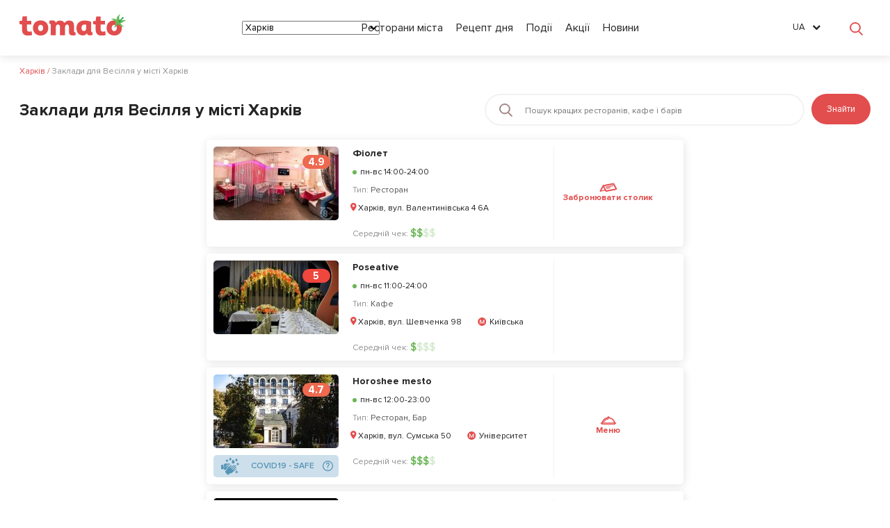

--- FILE ---
content_type: text/html; charset=UTF-8
request_url: https://tomato.ua/en/kharkiv/occasion/wedding
body_size: 22397
content:


<!DOCTYPE html>
<html lang="en-US"  itemscope itemtype="http://schema.org/WebPage">
<head>
            <title>Wedding Kharkiv : reviews, menus, prices, addresses, photo. Where to host Wedding | Tomato.ua</title>
    
            <meta name="description" content="Looking for where to host Wedding in the Kharkiv ?  Tomato.ua will help you! Catalog of restaurants of the city Kharkiv with photos, reviews, menus and prices."/>
    
    <meta charset="utf-8"/>
    <meta name="viewport" content="width=device-width, user-scalable=false"/>

            <meta name="verify-admitad" content=“b8e2a37607" />
        <meta name="apple-itunes-app" content="app-id=1231414741">
        <meta name="google-play-app" content="app-id=com.attractgroup.tomato">

        <meta name="apple-itunes-app" content="app-id=1231414741"><meta name="google-play-app" content="app-id=com.attractgroup.tomato">

                            <link rel="next"
                  href="https://tomato.ua/en/kharkiv/occasion/wedding/p-2">
        
            
    <script async='async' src='https://www.googletagservices.com/tag/js/gpt.js' type="114c82a63cb0047f9b61b289-text/javascript"></script>
    <script type="114c82a63cb0047f9b61b289-text/javascript">
        var googletag = googletag || {};
        googletag.cmd = googletag.cmd || [];
    </script>

    <script type="114c82a63cb0047f9b61b289-text/javascript">
        googletag.cmd.push(function() {
            googletag.defineSlot('/21756957009/Restaurant_page_top_970x90', [970, 90], 'div-gpt-ad-1549636905013-0').addService(googletag.pubads());
            googletag.pubads().enableSingleRequest();
            googletag.pubads().collapseEmptyDivs();
            googletag.enableServices();
        });
    </script>


    <script type="114c82a63cb0047f9b61b289-text/javascript">
        googletag.cmd.push(function() {
            googletag.defineSlot('/21756957009/Restaurant_page_top_970x90/Filter_page_right_side_up_270x550', [270, 550], 'div-gpt-ad-1549637076090-0').addService(googletag.pubads());
            googletag.pubads().enableSingleRequest();
            googletag.pubads().collapseEmptyDivs();
            googletag.enableServices();
        });
    </script>

    <script type="114c82a63cb0047f9b61b289-text/javascript">
        googletag.cmd.push(function() {
            googletag.defineSlot('/21756957009/Restaurant_page_top_970x90/Filter_page_right_side_second_270x550', [270, 550], 'div-gpt-ad-1549637181109-0').addService(googletag.pubads());
            googletag.pubads().enableSingleRequest();
            googletag.pubads().collapseEmptyDivs();
            googletag.enableServices();
        });
    </script>

        <!-- Facebook -->
        <meta property="og:title"  content="Wedding Kharkiv : reviews, menus, prices, addresses, photo. Where to host Wedding | Tomato.ua"  />
        <meta property="og:description"  content="Looking for where to host Wedding in the Kharkiv ?  Tomato.ua will help you! Catalog of restaurants of the city Kharkiv with photos, reviews, menus and prices." />
        <meta property="og:image" content="http://tomato.ua/media/frontend/img/tomato_logo.png"/>
        <meta property="og:url" content="https://tomato.ua/en/kharkiv/occasion/wedding"/>
        <!-- twitter -->
        <meta name="twitter:site" content="https://tomato.ua/en/kharkiv/occasion/wedding"/>
        <meta name="twitter:title"  content="Wedding Kharkiv : reviews, menus, prices, addresses, photo. Where to host Wedding | Tomato.ua" >
        <meta name="twitter:description"  content="Looking for where to host Wedding in the Kharkiv ?  Tomato.ua will help you! Catalog of restaurants of the city Kharkiv with photos, reviews, menus and prices." />
        <meta name="twitter:image:src" content="http://tomato.ua/media/frontend/img/tomato_logo.png"/>
        <!-- google plus -->
        <meta itemprop="name"  content="Wedding Kharkiv : reviews, menus, prices, addresses, photo. Where to host Wedding | Tomato.ua" />
        <meta itemprop="description"  content="Looking for where to host Wedding in the Kharkiv ?  Tomato.ua will help you! Catalog of restaurants of the city Kharkiv with photos, reviews, menus and prices." />
        <meta itemprop="image" content="http://tomato.ua/media/frontend/img/tomato_logo.png"/>
    
    <meta name="yandex-verification" content="eb30cb21eeaf4a56" />

    <!-- Google Tag Manager -->
    <script type="114c82a63cb0047f9b61b289-text/javascript">
        (function (w, d, s, l, i) {
            w[ l ] = w[ l ] || [];
            w[ l ].push({
                'gtm.start' : new Date().getTime(), event : 'gtm.js'
            });
            var f = d.getElementsByTagName(s)[ 0 ],
                j = d.createElement(s), dl = l != 'dataLayer' ? '&l=' + l : '';
            j.async = true;
            j.src =
                'https://www.googletagmanager.com/gtm.js?id=' + i + dl;
            f.parentNode.insertBefore(j, f);
        })(window, document, 'script', 'dataLayer', 'GTM-M2DDJB');
    </script>
    <!-- End Google Tag Manager -->

    <link rel="shortcut icon" href="/media/frontend/img/favicon.ico" type="image/x-icon">
    <link rel="preload" href="/build/media/frontend/fonts/fontawesome-webfont.woff2?v=4.6.3" as="font" crossorigin>
<link rel="preload" href="/build/media/frontend/fonts/HelveticaNeueCyr/HelveticaNeueCyr-Bold.woff" as="font" crossorigin>
<link rel="preload" href="/build/media/frontend/fonts/HelveticaNeueCyr/HelveticaNeueCyr-Roman.woff" as="font" crossorigin>
<link rel="preload" href="/build/media/frontend/fonts/HelveticaNeueCyr/HelveticaNeueCyr-Medium.woff" as="font" crossorigin>
<link rel="preload" href="/build/media/frontend/fonts/HelveticaNeueCyr/HelveticaNeueCyr-Light.otf" as="font" crossorigin>
    <link rel="stylesheet" href="https://tomato.ua/build/media/frontend/css/app-900a844594.css">

    <link rel="alternate" hreflang="en" href="https://tomato.ua/en/kharkiv/occasion/wedding" />
                <link rel="alternate" hreflang="ru" href="https://tomato.ua/kharkiv/occasion/wedding" />
                <link rel="alternate" hreflang="uk" href="https://tomato.ua/ua/kharkiv/occasion/wedding" />
    
    <script id="mcjs" type="114c82a63cb0047f9b61b289-text/javascript">!function(c,h,i,m,p){m=c.createElement(h),p=c.getElementsByTagName(h)[0],m.async=1,m.src=i,p.parentNode.insertBefore(m,p)}(document,"script","https://chimpstatic.com/mcjs-connected/js/users/fd14fa0c97b1703ce233b11d5/ecb19c16cfe514437ca6d7f5b.js");</script>
    <script src="https://cdn.gravitec.net/storage/6598276be28181bf2a1185e3bdc51781/client.js" async type="114c82a63cb0047f9b61b289-text/javascript"></script>
        <script type="application/ld+json">
            {
                "@context": "https://schema.org",
                "@type": "WebPage",
                "name": " Wedding Kharkiv : reviews, menus, prices, addresses, photo. Where to host Wedding | Tomato.ua ",
                "description": " Looking for where to host Wedding in the Kharkiv ?  Tomato.ua will help you! Catalog of restaurants of the city Kharkiv with photos, reviews, menus and prices. ",
                "image": "https://tomato.ua/media/frontend/img/tomato_logo.png"
            }
        </script>

                <script type="application/ld+json">
            {"@context":"https://schema.org",
            "@type":"BreadcrumbList",
            "itemListElement":
                [
                                                    {"@type":"ListItem","position":"1",
                    "item":{"@id":"https://tomato.ua/en/kharkiv/city",
                    "name":"Kharkiv"}},
                                                                    {"@type":"ListItem","position":"2",
                    "item":{"@id":"https://tomato.ua/en/kharkiv",
                    "name":"Places for Wedding in Kharkiv"}}
                                                ]
            }
        </script>
    </head>
<body id="frontend" class=" restBody ">
<!-- Google Tag Manager (noscript) -->
    <noscript>
        <iframe src="https://www.googletagmanager.com/ns.html?id=GTM-M2DDJB" height="0" width="0"
                style="display:none;visibility:hidden"></iframe>
    </noscript>
    <!-- End Google Tag Manager (noscript) -->

<!--div class="modal_background"></div-->
<!--[if IE 9]>
    <style>
        .cat_city_block {
            display: block;float: left;width: 16.6%;
        }
    </style>
<![endif]-->
<!--[if lt IE 9]>
    <script src='/media/frontend/js/html5.js'></script>
    <style>
        .wrapper, footer {
            display: none !important;
        }
    </style>
    <div style="text-align:center;">
        <br><br><a href="" class="logo" style="float:none;"><img src="img/logo.png" alt=""></a><br><br><br><br><br>
        <a href="http://windows.microsoft.com/en-US/internet-explorer/products/ie/home?ocid=ie6_countdown_bannercode"
           style="color:#333333; font-size:18px;font-weight:bold; text-decoration:underline;">
            You are using an outdated browser. For a faster, safer browsing experience, upgrade for free today.
        </a>
    </div>
<![endif]-->
<div class="wrapper ">

        <header class="header header-search">
    <div class="content">
        <div class="header_left_logo">
                        <a href="https://tomato.ua/en/kharkiv/city">
                <img src="https://tomato.ua/media/frontend/img/logo.svg" alt="Tomato.ua">
            </a>
        </div>

        <button class="header_search_icon"></button>
        <div class="header_mobile_menu"></div>

        <div class="header-nav-search-container pos-rel">
            <div class="header-nav-search-content">
                <div class="header_mobile_close"></div>
                <div class="header-nav-start"></div>
                <div class="header_right_ations flex a-i-center">
                    <div class="mein_header_form_loc location_select location_select__main">
    <select id="city_select" class=" header_select ">
                    <option value="kiev" >Kyiv</option>
                    <option value="Alupka" >Alupka</option>
                    <option value="Alushta" >Alushta</option>
                    <option value="belaya-tserkov" >Belaya Tserkov</option>
                    <option value="belgorod-dnestrovskiy" >Belgorod-Dnestrovskiy</option>
                    <option value="berdyansk" >Berdiansk</option>
                    <option value="boryspil" >Boryspil</option>
                    <option value="brovary" >Brovary</option>
                    <option value="Bucha" >Bucha</option>
                    <option value="bukovel" >Bukovel</option>
                    <option value="cherkasy" >Cherkasy</option>
                    <option value="chernigov" >Chernihiv</option>
                    <option value="chernovtsy" >Chernivtsi</option>
                    <option value="Chertkov" >Chortkov</option>
                    <option value="dnepr" >Dnipro</option>
                    <option value="donetsk" >Donetsk</option>
                    <option value="drogobych" >Drogobych</option>
                    <option value="feodosia" >Feodosia</option>
                    <option value="irpin" >Irpin</option>
                    <option value="ivano-frankivsk" >Ivano-Frankivsk</option>
                    <option value="kamenskoe" >Kamenskoe</option>
                    <option value="kamenets-podolsky" >Kamianets-Podilskyi</option>
                    <option value="kerch" >Kerch</option>
                    <option value="kharkiv"  selected="selected" >Kharkiv</option>
                    <option value="kherson" >Kherson</option>
                    <option value="khmelnytskyi" >Khmelnytskyi</option>
                    <option value="konstantinovka" >Konstantinovka</option>
                    <option value="kramatorsk" >Kramatorsk</option>
                    <option value="kremenchug" >Kremenchuk</option>
                    <option value="kriukovshchina" >Kriukovshchina</option>
                    <option value="kropyvnytskyi" >Kropyvnytskyi</option>
                    <option value="kryvyirih" >Kryvyi Rih</option>
                    <option value="lutsk" >Lutsk</option>
                    <option value="lviv" >Lviv</option>
                    <option value="Mariupol" >Mariupol</option>
                    <option value="mukachevo" >Mukachevo</option>
                    <option value="nikolaev" >Mykolaiv</option>
                    <option value="novomoskovsk" >Novomoskovsk</option>
                    <option value="odessa" >Odessa</option>
                    <option value="pavlograd" >Pavlograd</option>
                    <option value="PetropavlovskaiaBorshchagovka" >Petropavlovskaia Borshchagovka</option>
                    <option value="pokrovsk" >Pokrovsk</option>
                    <option value="poltava" >Poltava</option>
                    <option value="rovno" >Rivne</option>
                    <option value="severodonetsk" >Severodonetsk</option>
                    <option value="slaviansk" >Slaviansk</option>
                    <option value="sofiivska-borshchagivka" >Sofiivska Borshchagivka</option>
                    <option value="sudak" >Sudak</option>
                    <option value="sumy" >Sumy</option>
                    <option value="Ternopol" >Ternopil</option>
                    <option value="tyruskavets" >Truskavets</option>
                    <option value="uman" >Uman</option>
                    <option value="uzhgorod" >Uzhhorod</option>
                    <option value="vinnitsa" >Vinnytsia</option>
                    <option value="vishnevoe" >Vishnevoe</option>
                    <option value="vyshgorod" >Vyshgorod</option>
                    <option value="yalta" >Yalta</option>
                    <option value="Iaremche" >Yaremche</option>
                    <option value="yevpatoria" >Yevpatoriya</option>
                    <option value="zaporizhia" >Zaporizhzhia</option>
                    <option value="zhytomyr" >Zhytomyr</option>
            </select>
</div>                    <div class="header_menu">
            
        <a href="https://tomato.ua/en/kharkiv" class="blog_link" >Restaurants</a>
            
        <a href="https://tomato.ua/blog/category/recept-dnya" class="blog_link" >Recipe of the day</a>
            
        <a href="https://tomato.ua/en/kharkiv/events" class="blog_link" >Events</a>
            
        <a href="https://tomato.ua/en/kharkiv/promotions" class="blog_link" >Promotions</a>
            
        <a href="https://tomato.ua/blog/category/novosti" class="blog_link" >News</a>
    </div>
                    <select id="mobile_lang_select" class="header_select mobile_lang_select">
            <option value="https://tomato.ua/en/language?change=en&amp;redirect=%2Fkharkiv%2Foccasion%2Fwedding"  selected="selected" >
            English
        </option>
            <option value="https://tomato.ua/en/language?change=ru&amp;redirect=%2Fkharkiv%2Foccasion%2Fwedding" >
            Русский
        </option>
            <option value="https://tomato.ua/en/language?change=ua&amp;redirect=%2Fkharkiv%2Foccasion%2Fwedding" >
            Українська
        </option>
    </select>                </div>

                <div class="flex">
                    <div class="lang">
        <a href="" id="front5" class="lang_title">EN</a>
        <ul class="lang_dropdown">
                            <li  class="active" >
                    <a href="https://tomato.ua/en/kharkiv/occasion/wedding">
                        English
                    </a>
                </li>
                            <li >
                    <a href="https://tomato.ua/kharkiv/occasion/wedding">
                        Русский
                    </a>
                </li>
                            <li >
                    <a href="https://tomato.ua/ua/kharkiv/occasion/wedding">
                        Українська
                    </a>
                </li>
                    </ul>
    </div>

                                            <authentication-widget></authentication-widget>
                                    </div>
            </div>

            <form class="header_search_form" method="GET" action="https://tomato.ua/en/kharkiv">
                <input type="submit" style="display: none">
                <div class="header_search_form_title">
                    Поиск
                </div>

                <a href="javascript:void(0)" class="header_form_close">&times;</a>

                <div class="flex">
                    <div class="location_select__main">
                        <select id="city_search_select" class="header_select">
                                                            <option value="kiev" >
                                    Kyiv
                                </option>
                                                            <option value="Alupka" >
                                    Alupka
                                </option>
                                                            <option value="Alushta" >
                                    Alushta
                                </option>
                                                            <option value="belaya-tserkov" >
                                    Belaya Tserkov
                                </option>
                                                            <option value="belgorod-dnestrovskiy" >
                                    Belgorod-Dnestrovskiy
                                </option>
                                                            <option value="berdyansk" >
                                    Berdiansk
                                </option>
                                                            <option value="boryspil" >
                                    Boryspil
                                </option>
                                                            <option value="brovary" >
                                    Brovary
                                </option>
                                                            <option value="Bucha" >
                                    Bucha
                                </option>
                                                            <option value="bukovel" >
                                    Bukovel
                                </option>
                                                            <option value="cherkasy" >
                                    Cherkasy
                                </option>
                                                            <option value="chernigov" >
                                    Chernihiv
                                </option>
                                                            <option value="chernovtsy" >
                                    Chernivtsi
                                </option>
                                                            <option value="Chertkov" >
                                    Chortkov
                                </option>
                                                            <option value="dnepr" >
                                    Dnipro
                                </option>
                                                            <option value="donetsk" >
                                    Donetsk
                                </option>
                                                            <option value="drogobych" >
                                    Drogobych
                                </option>
                                                            <option value="feodosia" >
                                    Feodosia
                                </option>
                                                            <option value="irpin" >
                                    Irpin
                                </option>
                                                            <option value="ivano-frankivsk" >
                                    Ivano-Frankivsk
                                </option>
                                                            <option value="kamenskoe" >
                                    Kamenskoe
                                </option>
                                                            <option value="kamenets-podolsky" >
                                    Kamianets-Podilskyi
                                </option>
                                                            <option value="kerch" >
                                    Kerch
                                </option>
                                                            <option value="kharkiv"  selected="selected" >
                                    Kharkiv
                                </option>
                                                            <option value="kherson" >
                                    Kherson
                                </option>
                                                            <option value="khmelnytskyi" >
                                    Khmelnytskyi
                                </option>
                                                            <option value="konstantinovka" >
                                    Konstantinovka
                                </option>
                                                            <option value="kramatorsk" >
                                    Kramatorsk
                                </option>
                                                            <option value="kremenchug" >
                                    Kremenchuk
                                </option>
                                                            <option value="kriukovshchina" >
                                    Kriukovshchina
                                </option>
                                                            <option value="kropyvnytskyi" >
                                    Kropyvnytskyi
                                </option>
                                                            <option value="kryvyirih" >
                                    Kryvyi Rih
                                </option>
                                                            <option value="lutsk" >
                                    Lutsk
                                </option>
                                                            <option value="lviv" >
                                    Lviv
                                </option>
                                                            <option value="Mariupol" >
                                    Mariupol
                                </option>
                                                            <option value="mukachevo" >
                                    Mukachevo
                                </option>
                                                            <option value="nikolaev" >
                                    Mykolaiv
                                </option>
                                                            <option value="novomoskovsk" >
                                    Novomoskovsk
                                </option>
                                                            <option value="odessa" >
                                    Odessa
                                </option>
                                                            <option value="pavlograd" >
                                    Pavlograd
                                </option>
                                                            <option value="PetropavlovskaiaBorshchagovka" >
                                    Petropavlovskaia Borshchagovka
                                </option>
                                                            <option value="pokrovsk" >
                                    Pokrovsk
                                </option>
                                                            <option value="poltava" >
                                    Poltava
                                </option>
                                                            <option value="rovno" >
                                    Rivne
                                </option>
                                                            <option value="severodonetsk" >
                                    Severodonetsk
                                </option>
                                                            <option value="slaviansk" >
                                    Slaviansk
                                </option>
                                                            <option value="sofiivska-borshchagivka" >
                                    Sofiivska Borshchagivka
                                </option>
                                                            <option value="sudak" >
                                    Sudak
                                </option>
                                                            <option value="sumy" >
                                    Sumy
                                </option>
                                                            <option value="Ternopol" >
                                    Ternopil
                                </option>
                                                            <option value="tyruskavets" >
                                    Truskavets
                                </option>
                                                            <option value="uman" >
                                    Uman
                                </option>
                                                            <option value="uzhgorod" >
                                    Uzhhorod
                                </option>
                                                            <option value="vinnitsa" >
                                    Vinnytsia
                                </option>
                                                            <option value="vishnevoe" >
                                    Vishnevoe
                                </option>
                                                            <option value="vyshgorod" >
                                    Vyshgorod
                                </option>
                                                            <option value="yalta" >
                                    Yalta
                                </option>
                                                            <option value="Iaremche" >
                                    Yaremche
                                </option>
                                                            <option value="yevpatoria" >
                                    Yevpatoriya
                                </option>
                                                            <option value="zaporizhia" >
                                    Zaporizhzhia
                                </option>
                                                            <option value="zhytomyr" >
                                    Zhytomyr
                                </option>
                                                    </select>
                    </div>

                    <div class="header_search_form_input">
                        <input type="text" id="front4" class="search_input" name="query" value="" placeholder="Find the best restaurants, cafes and bars">
                    </div>
                </div>
                <div class="mobile_show text-center p-b-15">
                    <div class="city_search_block_types">
                        <a class="btn btn-gray-o" href="https://tomato.ua/en/kharkiv/category/cafe">
                    Cafe
                </a>
                        <a class="btn btn-gray-o" href="https://tomato.ua/en/kharkiv/category/restaurant">
                    Restaurant
                </a>
                        <a class="btn btn-gray-o" href="https://tomato.ua/en/kharkiv/category/bar">
                    Bar
                </a>
                        <a class="btn btn-gray-o" href="https://tomato.ua/en/kharkiv/category/pub">
                    Pub
                </a>
                        <a class="btn btn-gray-o" href="https://tomato.ua/en/kharkiv/category/pizzeria">
                    Pizzeria
                </a>
                        <a class="btn btn-gray-o" href="https://tomato.ua/en/kharkiv/category/coffee-house">
                    Coffee house
                </a>
                        <a class="btn btn-gray-o" href="https://tomato.ua/en/kharkiv/category/konditerskaya">
                    Bakery
                </a>
                        <a class="btn btn-gray-o" href="https://tomato.ua/en/kharkiv/category/online-restaurant">
                    Online restaurant
                </a>
                        <a class="btn btn-gray-o" href="https://tomato.ua/en/kharkiv/category/anti-cafecoworking">
                    anti-cafe/coworking
                </a>
                        <a class="btn btn-gray-o" href="https://tomato.ua/en/kharkiv/category/burgers">
                    Burgers
                </a>
                        <a class="btn btn-gray-o" href="https://tomato.ua/en/kharkiv/category/country-restaurant">
                    Country restaurant
                </a>
                        <a class="btn btn-gray-o" href="https://tomato.ua/en/kharkiv/category/restobar">
                    Restobar
                </a>
                        <a class="btn btn-gray-o" href="https://tomato.ua/en/kharkiv/category/hookah-bar">
                    Hookah Bar
                </a>
                        <a class="btn btn-gray-o" href="https://tomato.ua/en/kharkiv/category/fast-food-restaurant">
                    Fast food restaurant
                </a>
            </div>
                </div>
            </form>

        </div>

    </div>
</header>

        <div class="breadcrambs">
        <div class="content">
                                                <span>
                        <a href="https://tomato.ua/en/kharkiv/city" title="https://tomato.ua/en/kharkiv/city"><span>Kharkiv</span></a>
                        <meta content="1" />
                    </span>    /
                
                                                <span class="bread_text">
                        <span>
                            <span>Places for Wedding in Kharkiv</span>
                        </span>
                        <meta content="2" />
                    </span>
                
                    </div>
    </div>


        <div>
        <div class="content">

            

            <div class="filter-page__top-content">
                <h1 id="filter_h1">
                    Places for Wedding in Kharkiv
                </h1>
                <div class="filter-page__top-content-input-box">
                    <form class="filter-page__form" method="GET" action="https://tomato.ua/en/kharkiv">
                        <input type="text" value="" name="query" placeholder="Find the best restaurants, cafes and bars"/>
                        <button type="submit">Search</button>
                    </form>
                </div>
            </div>
        </div>
    </div>

    <!-- /21756957009/Restaurant_page_top_970x90 -->
    <div id='div-gpt-ad-1549636905013-0'  style="margin:20px 0px 0px;text-align:center;">
        <script type="114c82a63cb0047f9b61b289-text/javascript">
            googletag.cmd.push(function() { googletag.display('div-gpt-ad-1549636905013-0'); });
        </script>
    </div>

    
    <div class="content">
            <div class="page">
        <attract-filter>
            
            <div slot="results">
                <div class="search_item search-item__box">
    <div class="search-item__container-left">
        <div class="search-item__left-img-container">
            <a href="https://tomato.ua/en/kharkiv/restaurants/fiolet"
               class="search-item__left-search_item_img"
               style="background-image: url('https://tomato.ua/image/crop/storage/restaurants/58f9e24d90361117bd22c62f/149277140558f9e24d2127f_84f62baf618739cc74d35caf5d9b0ebe.jpg?w=180&amp;h=106')">
                <div class="search-item__left-badge">
                    <div class="rest_block_raiting "
                                   style="background:#ee694f"                                                >
    4.9
</div>                </div>
            </a>
            <div class="search-item__left-info-content">
                                
            </div>
        </div>

            </div>

    <div class="search-item__container-center">
        <div class="search-item__center-content">
            <div  class="search-item__center-mobile d-m-f">
                <div
                        class="search-item__left-search_item_mobile_img"
                        style="background-image: url('https://tomato.ua/image/crop/storage/restaurants/58f9e24d90361117bd22c62f/149277140558f9e24d2127f_84f62baf618739cc74d35caf5d9b0ebe.jpg?w=100&amp;h=100')">
                    <div class="search-item__mobile-left-badge ">
                        <div class="rest_block_raiting "
                                   style="background:#ee694f"                                                >
    4.9
</div>                    </div>
                </div>

                <div class="search-item__right_item_mobile_img">

                    <a href="https://tomato.ua/en/kharkiv/restaurants/fiolet"
                       class="search-item__center-title">
                        Fiolet
                    </a>

                    
                    <div class="search-item__center-item-loc search-item__center-item-loc-mobile">
                        <span> Kharkiv, vul. Valentynivska 4 6A</span>
                                            </div>
                </div>
            </div>

            <a href="https://tomato.ua/en/kharkiv/restaurants/fiolet"
               class="search-item__center-title desctop">
                Fiolet
            </a>

            
                            <div class="search-item__time-work p-10">
                    <span class="close_open_badge" data-work-time='[{"from":14,"to":24,"is_full":false,"is_active":true},{"from":14,"to":24,"is_full":false,"is_active":true},{"from":14,"to":24,"is_full":false,"is_active":true},{"from":14,"to":24,"is_full":false,"is_active":true},{"from":14,"to":24,"is_full":false,"is_active":true},{"from":14,"to":24,"is_full":false,"is_active":true},{"from":14,"to":24,"is_full":false,"is_active":true}]'></span>
                    mon-sun 14:00-24:00
                </div>
            
            
            <div class="search-item__center-content-item" >
                <span>Тип:</span>
                <a class="dark-text" href="https://tomato.ua/en/kharkiv/category/restaurant" onClick="if (!window.__cfRLUnblockHandlers) return false; $('#gtm_vozvrat_na_catalog').click()" data-cf-modified-114c82a63cb0047f9b61b289-="">Restaurant</a>
            </div>

            
            <div class="search-item__center-item-loc d-d-f">
                <span> Kharkiv, vul. Valentynivska 4 6A</span>

                            </div>

            
            <div class="search-item__center-content-item">
                            </div>

            
                            <div class="search-item__center-content-item p-t-10">
                    <span class="search-item__item-check">Average bill:</span>

                    <span class="average_bill" data-val="2">
    <i>$</i><i>$</i><i>$</i><i>$</i>
</span>                </div>
                    </div>
    </div>

    

    <div class="search-item__container-right">
        <div class="search-item__right-content">
                                    
                            <a
                        class="search-item__right-item search-item__right-item-book booking_btn restaurant_booking"
                        data-uri="fiolet"
                        data-city="kharkiv"
                        data-address="vul. Valentynivska 4 6A"
                        data-name="Fiolet">
                    Reserve a table
                </a>
                    </div>
    </div>
</div>
                            <div class="search_item search-item__box">
    <div class="search-item__container-left">
        <div class="search-item__left-img-container">
            <a href="https://tomato.ua/en/kharkiv/restaurants/poseativeshevchenka"
               class="search-item__left-search_item_img"
               style="background-image: url('https://tomato.ua/image/crop/storage/restaurants/5b87fd5b55c51400473d8cec/15356388755b87fd5b88143_5b87fd35327833.84529012.jpeg?w=180&amp;h=106')">
                <div class="search-item__left-badge">
                    <div class="rest_block_raiting "
                      style="background:#ef463e"                                                             >
    5
</div>                </div>
            </a>
            <div class="search-item__left-info-content">
                                
            </div>
        </div>

            </div>

    <div class="search-item__container-center">
        <div class="search-item__center-content">
            <div  class="search-item__center-mobile d-m-f">
                <div
                        class="search-item__left-search_item_mobile_img"
                        style="background-image: url('https://tomato.ua/image/crop/storage/restaurants/5b87fd5b55c51400473d8cec/15356388755b87fd5b88143_5b87fd35327833.84529012.jpeg?w=100&amp;h=100')">
                    <div class="search-item__mobile-left-badge ">
                        <div class="rest_block_raiting "
                      style="background:#ef463e"                                                             >
    5
</div>                    </div>
                </div>

                <div class="search-item__right_item_mobile_img">

                    <a href="https://tomato.ua/en/kharkiv/restaurants/poseativeshevchenka"
                       class="search-item__center-title">
                        Poseative
                    </a>

                    
                    <div class="search-item__center-item-loc search-item__center-item-loc-mobile">
                        <span> Kharkiv, vul. Shevchenka 98</span>
                                                    <span class="search-item__center-item-right search-item___center-item-right-mobile">
                                Kyyivsʹka
                            </span>
                                            </div>
                </div>
            </div>

            <a href="https://tomato.ua/en/kharkiv/restaurants/poseativeshevchenka"
               class="search-item__center-title desctop">
                Poseative
            </a>

            
                            <div class="search-item__time-work p-10">
                    <span class="close_open_badge" data-work-time='[{"from":11,"to":24,"is_full":false,"is_active":true},{"from":11,"to":24,"is_full":false,"is_active":true},{"from":11,"to":24,"is_full":false,"is_active":true},{"from":11,"to":24,"is_full":false,"is_active":true},{"from":11,"to":24,"is_full":false,"is_active":true},{"from":11,"to":24,"is_full":false,"is_active":true},{"from":11,"to":24,"is_full":false,"is_active":true}]'></span>
                    mon-sun 11:00-24:00
                </div>
            
            
            <div class="search-item__center-content-item" >
                <span>Тип:</span>
                <a class="dark-text" href="https://tomato.ua/en/kharkiv/category/cafe" onClick="if (!window.__cfRLUnblockHandlers) return false; $('#gtm_vozvrat_na_catalog').click()" data-cf-modified-114c82a63cb0047f9b61b289-="">Cafe</a>
            </div>

            
            <div class="search-item__center-item-loc d-d-f">
                <span> Kharkiv, vul. Shevchenka 98</span>

                                    <span class="search-item__center-item-right">Kyyivsʹka</span>
                            </div>

            
            <div class="search-item__center-content-item">
                            </div>

            
                            <div class="search-item__center-content-item p-t-10">
                    <span class="search-item__item-check">Average bill:</span>

                    <span class="average_bill" data-val="1">
    <i>$</i><i>$</i><i>$</i><i>$</i>
</span>                </div>
                    </div>
    </div>

    

    <div class="search-item__container-right">
        <div class="search-item__right-content">
                                    
                    </div>
    </div>
</div>
                            <div class="search_item search-item__box">
    <div class="search-item__container-left">
        <div class="search-item__left-img-container">
            <a href="https://tomato.ua/en/kharkiv/restaurants/horoshee-mesto-kitchenbar"
               class="search-item__left-search_item_img"
               style="background-image: url('https://tomato.ua/image/crop/storage/restaurants/5bd0344065cfac004405d9d3/15429821245bf809ec7ee07_5bf809db35fb36.70143336.jpeg?w=180&amp;h=106')">
                <div class="search-item__left-badge">
                    <div class="rest_block_raiting "
                                   style="background:#ee694f"                                                >
    4.7
</div>                </div>
            </a>
            <div class="search-item__left-info-content">
                                
            </div>
        </div>

                    <div class="covid_label">
                COVID19 - SAFE
                <a href="https://tomato.ua/blog/blog/yak-viznachiti-bezpechnist-restoranu-za-dopomogoyu-covid-safe/"
                   target="_blank"
                   title="About covid19 - safe"
                   class="icn-question">
                    &nbsp;
                </a>
            </div>
            </div>

    <div class="search-item__container-center">
        <div class="search-item__center-content">
            <div  class="search-item__center-mobile d-m-f">
                <div
                        class="search-item__left-search_item_mobile_img"
                        style="background-image: url('https://tomato.ua/image/crop/storage/restaurants/5bd0344065cfac004405d9d3/15429821245bf809ec7ee07_5bf809db35fb36.70143336.jpeg?w=100&amp;h=100')">
                    <div class="search-item__mobile-left-badge ">
                        <div class="rest_block_raiting "
                                   style="background:#ee694f"                                                >
    4.7
</div>                    </div>
                </div>

                <div class="search-item__right_item_mobile_img">

                    <a href="https://tomato.ua/en/kharkiv/restaurants/horoshee-mesto-kitchenbar"
                       class="search-item__center-title">
                        Horoshee mesto
                    </a>

                    
                    <div class="search-item__center-item-loc search-item__center-item-loc-mobile">
                        <span> Kharkiv, vul. Sumska 50</span>
                                                    <span class="search-item__center-item-right search-item___center-item-right-mobile">
                                Universytet
                            </span>
                                            </div>
                </div>
            </div>

            <a href="https://tomato.ua/en/kharkiv/restaurants/horoshee-mesto-kitchenbar"
               class="search-item__center-title desctop">
                Horoshee mesto
            </a>

            
                            <div class="search-item__time-work p-10">
                    <span class="close_open_badge" data-work-time='[{"from":12,"to":23,"is_full":false,"is_active":true},{"from":12,"to":23,"is_full":false,"is_active":true},{"from":12,"to":23,"is_full":false,"is_active":true},{"from":12,"to":23,"is_full":false,"is_active":true},{"from":12,"to":23,"is_full":false,"is_active":true},{"from":12,"to":23,"is_full":false,"is_active":true},{"from":12,"to":23,"is_full":false,"is_active":true}]'></span>
                    mon-sun 12:00-23:00
                </div>
            
            
            <div class="search-item__center-content-item" >
                <span>Тип:</span>
                <a class="dark-text" href="https://tomato.ua/en/kharkiv/category/restaurant" onClick="if (!window.__cfRLUnblockHandlers) return false; $('#gtm_vozvrat_na_catalog').click()" data-cf-modified-114c82a63cb0047f9b61b289-="">Restaurant</a>,     <a class="dark-text" href="https://tomato.ua/en/kharkiv/category/bar" onClick="if (!window.__cfRLUnblockHandlers) return false; $('#gtm_vozvrat_na_catalog').click()" data-cf-modified-114c82a63cb0047f9b61b289-="">Bar</a>
            </div>

            
            <div class="search-item__center-item-loc d-d-f">
                <span> Kharkiv, vul. Sumska 50</span>

                                    <span class="search-item__center-item-right">Universytet</span>
                            </div>

            
            <div class="search-item__center-content-item">
                            </div>

            
                            <div class="search-item__center-content-item p-t-10">
                    <span class="search-item__item-check">Average bill:</span>

                    <span class="average_bill" data-val="3">
    <i>$</i><i>$</i><i>$</i><i>$</i>
</span>                </div>
                    </div>
    </div>

    

    <div class="search-item__container-right">
        <div class="search-item__right-content">
                            <a href="https://tomato.ua/en/kharkiv/restaurants/horoshee-mesto-kitchenbar/menu" class="search-item__right-item search-item__right-item-dishes">
                    Меню
                </a>
                                    
                    </div>
    </div>
</div>
                            <div class="search_item search-item__box">
    <div class="search-item__container-left">
        <div class="search-item__left-img-container">
            <a href="https://tomato.ua/en/kharkiv/restaurants/forchino"
               class="search-item__left-search_item_img"
               style="background-image: url('https://tomato.ua/image/crop/storage/restaurants/587579c0e057c40033316f99/1484093888587579c0953fd_2d694cfc0a2eb43a6dd2a5a7dc05b4f2.jpg?w=180&amp;h=106')">
                <div class="search-item__left-badge">
                    <div class="rest_block_raiting "
                      style="background:#ef463e"                                                             >
    5
</div>                </div>
            </a>
            <div class="search-item__left-info-content">
                                
            </div>
        </div>

            </div>

    <div class="search-item__container-center">
        <div class="search-item__center-content">
            <div  class="search-item__center-mobile d-m-f">
                <div
                        class="search-item__left-search_item_mobile_img"
                        style="background-image: url('https://tomato.ua/image/crop/storage/restaurants/587579c0e057c40033316f99/1484093888587579c0953fd_2d694cfc0a2eb43a6dd2a5a7dc05b4f2.jpg?w=100&amp;h=100')">
                    <div class="search-item__mobile-left-badge ">
                        <div class="rest_block_raiting "
                      style="background:#ef463e"                                                             >
    5
</div>                    </div>
                </div>

                <div class="search-item__right_item_mobile_img">

                    <a href="https://tomato.ua/en/kharkiv/restaurants/forchino"
                       class="search-item__center-title">
                        Forchino
                    </a>

                    
                    <div class="search-item__center-item-loc search-item__center-item-loc-mobile">
                        <span> Kharkiv, vul. Myronosytska 53</span>
                                                    <span class="search-item__center-item-right search-item___center-item-right-mobile">
                                Universytet
                            </span>
                                            </div>
                </div>
            </div>

            <a href="https://tomato.ua/en/kharkiv/restaurants/forchino"
               class="search-item__center-title desctop">
                Forchino
            </a>

            
                            <div class="search-item__time-work p-10">
                    <span class="close_open_badge" data-work-time='[{"from":9,"to":23,"is_full":false,"is_active":true},{"from":9,"to":23,"is_full":false,"is_active":true},{"from":9,"to":23,"is_full":false,"is_active":true},{"from":9,"to":23,"is_full":false,"is_active":true},{"from":9,"to":24,"is_full":false,"is_active":true},{"from":9,"to":24,"is_full":false,"is_active":true},{"from":9,"to":23,"is_full":false,"is_active":true}]'></span>
                    mon-thu 09:00-23:00, 
    fri-sat 09:00-24:00, 
    sun 09:00-23:00
                </div>
            
            
            <div class="search-item__center-content-item" >
                <span>Тип:</span>
                <a class="dark-text" href="https://tomato.ua/en/kharkiv/category/restaurant" onClick="if (!window.__cfRLUnblockHandlers) return false; $('#gtm_vozvrat_na_catalog').click()" data-cf-modified-114c82a63cb0047f9b61b289-="">Restaurant</a>
            </div>

            
            <div class="search-item__center-item-loc d-d-f">
                <span> Kharkiv, vul. Myronosytska 53</span>

                                    <span class="search-item__center-item-right">Universytet</span>
                            </div>

            
            <div class="search-item__center-content-item">
                            </div>

            
                            <div class="search-item__center-content-item p-t-10">
                    <span class="search-item__item-check">Average bill:</span>

                    <span class="average_bill" data-val="2">
    <i>$</i><i>$</i><i>$</i><i>$</i>
</span>                </div>
                    </div>
    </div>

    

    <div class="search-item__container-right">
        <div class="search-item__right-content">
                            <a href="https://tomato.ua/en/kharkiv/restaurants/forchino/menu" class="search-item__right-item search-item__right-item-dishes">
                    Меню
                </a>
                                    
                    </div>
    </div>
</div>
                <div class="reklama_block_filter"></div>            <div class="search_item search-item__box">
    <div class="search-item__container-left">
        <div class="search-item__left-img-container">
            <a href="https://tomato.ua/en/kharkiv/restaurants/mroyal"
               class="search-item__left-search_item_img"
               style="background-image: url('https://tomato.ua/image/crop/storage/restaurants/587582ace057c400333177ed/1484096172587582acbcd49_cbeb4b13200ee75f36a693b7d15e6701.jpg?w=180&amp;h=106')">
                <div class="search-item__left-badge">
                    <div class="rest_block_raiting "
                                   style="background:#ee694f"                                                >
    4.7
</div>                </div>
            </a>
            <div class="search-item__left-info-content">
                                
            </div>
        </div>

            </div>

    <div class="search-item__container-center">
        <div class="search-item__center-content">
            <div  class="search-item__center-mobile d-m-f">
                <div
                        class="search-item__left-search_item_mobile_img"
                        style="background-image: url('https://tomato.ua/image/crop/storage/restaurants/587582ace057c400333177ed/1484096172587582acbcd49_cbeb4b13200ee75f36a693b7d15e6701.jpg?w=100&amp;h=100')">
                    <div class="search-item__mobile-left-badge ">
                        <div class="rest_block_raiting "
                                   style="background:#ee694f"                                                >
    4.7
</div>                    </div>
                </div>

                <div class="search-item__right_item_mobile_img">

                    <a href="https://tomato.ua/en/kharkiv/restaurants/mroyal"
                       class="search-item__center-title">
                        M-Royal
                    </a>

                    
                    <div class="search-item__center-item-loc search-item__center-item-loc-mobile">
                        <span> Kharkiv, vul. Kosmichna 21</span>
                                                    <span class="search-item__center-item-right search-item___center-item-right-mobile">
                                Naukova
                            </span>
                                            </div>
                </div>
            </div>

            <a href="https://tomato.ua/en/kharkiv/restaurants/mroyal"
               class="search-item__center-title desctop">
                M-Royal
            </a>

            
                            <div class="search-item__time-work p-10">
                    <span class="close_open_badge" data-work-time='[{"from":10,"to":23,"is_full":false,"is_active":true},{"from":10,"to":23,"is_full":false,"is_active":true},{"from":10,"to":23,"is_full":false,"is_active":true},{"from":10,"to":23,"is_full":false,"is_active":true},{"from":10,"to":23,"is_full":false,"is_active":true},{"from":10,"to":23,"is_full":false,"is_active":true},{"from":10,"to":23,"is_full":false,"is_active":true}]'></span>
                    mon-sun 10:00-23:00
                </div>
            
            
            <div class="search-item__center-content-item" >
                <span>Тип:</span>
                <a class="dark-text" href="https://tomato.ua/en/kharkiv/category/cafe" onClick="if (!window.__cfRLUnblockHandlers) return false; $('#gtm_vozvrat_na_catalog').click()" data-cf-modified-114c82a63cb0047f9b61b289-="">Cafe</a>
            </div>

            
            <div class="search-item__center-item-loc d-d-f">
                <span> Kharkiv, vul. Kosmichna 21</span>

                                    <span class="search-item__center-item-right">Naukova</span>
                            </div>

            
            <div class="search-item__center-content-item">
                            </div>

            
                            <div class="search-item__center-content-item p-t-10">
                    <span class="search-item__item-check">Average bill:</span>

                    <span class="average_bill" data-val="3">
    <i>$</i><i>$</i><i>$</i><i>$</i>
</span>                </div>
                    </div>
    </div>

    

    <div class="search-item__container-right">
        <div class="search-item__right-content">
                                    
                    </div>
    </div>
</div>
                            <div class="search_item search-item__box">
    <div class="search-item__container-left">
        <div class="search-item__left-img-container">
            <a href="https://tomato.ua/en/kharkiv/restaurants/nashadacha"
               class="search-item__left-search_item_img"
               style="background-image: url('https://tomato.ua/image/crop/storage/default/default.png?w=180&amp;h=106')">
                <div class="search-item__left-badge">
                    <div class="rest_block_raiting "
                      style="background:#ef463e"                                                             >
    5
</div>                </div>
            </a>
            <div class="search-item__left-info-content">
                                
            </div>
        </div>

            </div>

    <div class="search-item__container-center">
        <div class="search-item__center-content">
            <div  class="search-item__center-mobile d-m-f">
                <div
                        class="search-item__left-search_item_mobile_img"
                        style="background-image: url('https://tomato.ua/image/crop/storage/default/default.png?w=100&amp;h=100')">
                    <div class="search-item__mobile-left-badge ">
                        <div class="rest_block_raiting "
                      style="background:#ef463e"                                                             >
    5
</div>                    </div>
                </div>

                <div class="search-item__right_item_mobile_img">

                    <a href="https://tomato.ua/en/kharkiv/restaurants/nashadacha"
                       class="search-item__center-title">
                        Nasha Dacha
                    </a>

                    
                    <div class="search-item__center-item-loc search-item__center-item-loc-mobile">
                        <span> Kharkiv, vul. Batumska 4a</span>
                                            </div>
                </div>
            </div>

            <a href="https://tomato.ua/en/kharkiv/restaurants/nashadacha"
               class="search-item__center-title desctop">
                Nasha Dacha
            </a>

            
                            <div class="search-item__time-work p-10">
                    <span class="close_open_badge" data-work-time='[{"from":13,"to":22,"is_full":false,"is_active":true},{"from":10,"to":22,"is_full":false,"is_active":true},{"from":10,"to":22,"is_full":false,"is_active":true},{"from":10,"to":22,"is_full":false,"is_active":true},{"from":10,"to":23,"is_full":false,"is_active":true},{"from":10,"to":23,"is_full":false,"is_active":true},{"from":10,"to":23,"is_full":false,"is_active":true}]'></span>
                    mon 13:00-22:00, 
    tue-thu 10:00-22:00, 
    fri-sun 10:00-23:00
                </div>
            
            
            <div class="search-item__center-content-item" >
                <span>Тип:</span>
                <a class="dark-text" href="https://tomato.ua/en/kharkiv/category/restaurant" onClick="if (!window.__cfRLUnblockHandlers) return false; $('#gtm_vozvrat_na_catalog').click()" data-cf-modified-114c82a63cb0047f9b61b289-="">Restaurant</a>
            </div>

            
            <div class="search-item__center-item-loc d-d-f">
                <span> Kharkiv, vul. Batumska 4a</span>

                            </div>

            
            <div class="search-item__center-content-item">
                            </div>

            
                            <div class="search-item__center-content-item p-t-10">
                    <span class="search-item__item-check">Average bill:</span>

                    <span class="average_bill" data-val="3">
    <i>$</i><i>$</i><i>$</i><i>$</i>
</span>                </div>
                    </div>
    </div>

    

    <div class="search-item__container-right">
        <div class="search-item__right-content">
                            <a href="https://tomato.ua/en/kharkiv/restaurants/nashadacha/menu" class="search-item__right-item search-item__right-item-dishes">
                    Меню
                </a>
                                    
                    </div>
    </div>
</div>
                            <div class="search_item search-item__box">
    <div class="search-item__container-left">
        <div class="search-item__left-img-container">
            <a href="https://tomato.ua/en/kharkiv/restaurants/dubrovsky"
               class="search-item__left-search_item_img"
               style="background-image: url('https://tomato.ua/image/crop/storage/restaurants/58757943e057c40033316f1b/14840937635875794359f51_e05b0bc745537f50c5bb1d5042572333.jpg?w=180&amp;h=106')">
                <div class="search-item__left-badge">
                    <div class="rest_block_raiting "
                      style="background:#ef463e"                                                             >
    5
</div>                </div>
            </a>
            <div class="search-item__left-info-content">
                                
            </div>
        </div>

            </div>

    <div class="search-item__container-center">
        <div class="search-item__center-content">
            <div  class="search-item__center-mobile d-m-f">
                <div
                        class="search-item__left-search_item_mobile_img"
                        style="background-image: url('https://tomato.ua/image/crop/storage/restaurants/58757943e057c40033316f1b/14840937635875794359f51_e05b0bc745537f50c5bb1d5042572333.jpg?w=100&amp;h=100')">
                    <div class="search-item__mobile-left-badge ">
                        <div class="rest_block_raiting "
                      style="background:#ef463e"                                                             >
    5
</div>                    </div>
                </div>

                <div class="search-item__right_item_mobile_img">

                    <a href="https://tomato.ua/en/kharkiv/restaurants/dubrovsky"
                       class="search-item__center-title">
                        Dubrovsky
                    </a>

                    
                    <div class="search-item__center-item-loc search-item__center-item-loc-mobile">
                        <span> Kharkiv, ul. Kromskaia 75a</span>
                                            </div>
                </div>
            </div>

            <a href="https://tomato.ua/en/kharkiv/restaurants/dubrovsky"
               class="search-item__center-title desctop">
                Dubrovsky
            </a>

            
                            <div class="search-item__time-work p-10">
                    <span class="close_open_badge" data-work-time='[{"from":13,"to":23,"is_full":false,"is_active":true},{"from":11,"to":23,"is_full":false,"is_active":true},{"from":11,"to":23,"is_full":false,"is_active":true},{"from":11,"to":23,"is_full":false,"is_active":true},{"from":11,"to":23,"is_full":false,"is_active":true},{"from":11,"to":23,"is_full":false,"is_active":true},{"from":11,"to":23,"is_full":false,"is_active":true}]'></span>
                    mon 13:00-23:00, 
    tue-sun 11:00-23:00
                </div>
            
            
            <div class="search-item__center-content-item" >
                <span>Тип:</span>
                <a class="dark-text" href="https://tomato.ua/en/kharkiv/category/country-restaurant" onClick="if (!window.__cfRLUnblockHandlers) return false; $('#gtm_vozvrat_na_catalog').click()" data-cf-modified-114c82a63cb0047f9b61b289-="">Country restaurant</a>
            </div>

            
            <div class="search-item__center-item-loc d-d-f">
                <span> Kharkiv, ul. Kromskaia 75a</span>

                            </div>

            
            <div class="search-item__center-content-item">
                            </div>

            
                            <div class="search-item__center-content-item p-t-10">
                    <span class="search-item__item-check">Average bill:</span>

                    <span class="average_bill" data-val="3">
    <i>$</i><i>$</i><i>$</i><i>$</i>
</span>                </div>
                    </div>
    </div>

    

    <div class="search-item__container-right">
        <div class="search-item__right-content">
                            <a href="https://tomato.ua/en/kharkiv/restaurants/dubrovsky/menu" class="search-item__right-item search-item__right-item-dishes">
                    Меню
                </a>
                                    
                    </div>
    </div>
</div>
                            <div class="search_item search-item__box">
    <div class="search-item__container-left">
        <div class="search-item__left-img-container">
            <a href="https://tomato.ua/en/kharkiv/restaurants/stolica"
               class="search-item__left-search_item_img"
               style="background-image: url('https://tomato.ua/image/crop/storage/restaurants/58757adfe057c40033317101/148409417558757adf68029_df05dd89d76df3e8e72a7e25c7606177.jpg?w=180&amp;h=106')">
                <div class="search-item__left-badge">
                    <div class="rest_block_raiting "
                      style="background:#ef463e"                                                             >
    5
</div>                </div>
            </a>
            <div class="search-item__left-info-content">
                                
            </div>
        </div>

            </div>

    <div class="search-item__container-center">
        <div class="search-item__center-content">
            <div  class="search-item__center-mobile d-m-f">
                <div
                        class="search-item__left-search_item_mobile_img"
                        style="background-image: url('https://tomato.ua/image/crop/storage/restaurants/58757adfe057c40033317101/148409417558757adf68029_df05dd89d76df3e8e72a7e25c7606177.jpg?w=100&amp;h=100')">
                    <div class="search-item__mobile-left-badge ">
                        <div class="rest_block_raiting "
                      style="background:#ef463e"                                                             >
    5
</div>                    </div>
                </div>

                <div class="search-item__right_item_mobile_img">

                    <a href="https://tomato.ua/en/kharkiv/restaurants/stolica"
                       class="search-item__center-title">
                        Stolitsa
                    </a>

                    
                    <div class="search-item__center-item-loc search-item__center-item-loc-mobile">
                        <span> Kharkiv, vul. Maksymilianivska 18</span>
                                                    <span class="search-item__center-item-right search-item___center-item-right-mobile">
                                Pushkinsʹka
                            </span>
                                            </div>
                </div>
            </div>

            <a href="https://tomato.ua/en/kharkiv/restaurants/stolica"
               class="search-item__center-title desctop">
                Stolitsa
            </a>

            
                            <div class="search-item__time-work p-10">
                    <span class="close_open_badge" data-work-time='[{"from":11,"to":23,"is_full":false,"is_active":true},{"from":11,"to":23,"is_full":false,"is_active":true},{"from":11,"to":23,"is_full":false,"is_active":true},{"from":11,"to":23,"is_full":false,"is_active":true},{"from":11,"to":23,"is_full":false,"is_active":true},{"from":11,"to":23,"is_full":false,"is_active":true},{"from":11,"to":23,"is_full":false,"is_active":true}]'></span>
                    mon-sun 11:00-23:00
                </div>
            
            
            <div class="search-item__center-content-item" >
                <span>Тип:</span>
                <a class="dark-text" href="https://tomato.ua/en/kharkiv/category/restaurant" onClick="if (!window.__cfRLUnblockHandlers) return false; $('#gtm_vozvrat_na_catalog').click()" data-cf-modified-114c82a63cb0047f9b61b289-="">Restaurant</a>
            </div>

            
            <div class="search-item__center-item-loc d-d-f">
                <span> Kharkiv, vul. Maksymilianivska 18</span>

                                    <span class="search-item__center-item-right">Pushkinsʹka</span>
                            </div>

            
            <div class="search-item__center-content-item">
                            </div>

            
                            <div class="search-item__center-content-item p-t-10">
                    <span class="search-item__item-check">Average bill:</span>

                    <span class="average_bill" data-val="2">
    <i>$</i><i>$</i><i>$</i><i>$</i>
</span>                </div>
                    </div>
    </div>

    

    <div class="search-item__container-right">
        <div class="search-item__right-content">
                            <a href="https://tomato.ua/en/kharkiv/restaurants/stolica/menu" class="search-item__right-item search-item__right-item-dishes">
                    Меню
                </a>
                                    
                    </div>
    </div>
</div>
                <div class="reklama_block_filter"></div>            <div class="search_item search-item__box">
    <div class="search-item__container-left">
        <div class="search-item__left-img-container">
            <a href="https://tomato.ua/en/kharkiv/restaurants/paparoma"
               class="search-item__left-search_item_img"
               style="background-image: url('https://tomato.ua/image/crop/storage/restaurants/58757c7be057c4003331723f/15834321895e6141fdc6e44_5e6141fb150185.48547603.jpeg?w=180&amp;h=106')">
                <div class="search-item__left-badge">
                    <div class="rest_block_raiting "
                      style="background:#ef463e"                                                             >
    5
</div>                </div>
            </a>
            <div class="search-item__left-info-content">
                                
            </div>
        </div>

            </div>

    <div class="search-item__container-center">
        <div class="search-item__center-content">
            <div  class="search-item__center-mobile d-m-f">
                <div
                        class="search-item__left-search_item_mobile_img"
                        style="background-image: url('https://tomato.ua/image/crop/storage/restaurants/58757c7be057c4003331723f/15834321895e6141fdc6e44_5e6141fb150185.48547603.jpeg?w=100&amp;h=100')">
                    <div class="search-item__mobile-left-badge ">
                        <div class="rest_block_raiting "
                      style="background:#ef463e"                                                             >
    5
</div>                    </div>
                </div>

                <div class="search-item__right_item_mobile_img">

                    <a href="https://tomato.ua/en/kharkiv/restaurants/paparoma"
                       class="search-item__center-title">
                        Papa Roma
                    </a>

                    
                    <div class="search-item__center-item-loc search-item__center-item-loc-mobile">
                        <span> Kharkiv, vul. Pushkinska 79 b</span>
                                                    <span class="search-item__center-item-right search-item___center-item-right-mobile">
                                Pushkinsʹka
                            </span>
                                            </div>
                </div>
            </div>

            <a href="https://tomato.ua/en/kharkiv/restaurants/paparoma"
               class="search-item__center-title desctop">
                Papa Roma
            </a>

            
                            <div class="search-item__time-work p-10">
                    <span class="close_open_badge" data-work-time='[{"from":11,"to":23,"is_full":false,"is_active":true},{"from":11,"to":23,"is_full":false,"is_active":true},{"from":11,"to":23,"is_full":false,"is_active":true},{"from":11,"to":23,"is_full":false,"is_active":true},{"from":11,"to":23,"is_full":false,"is_active":true},{"from":11,"to":23,"is_full":false,"is_active":true},{"from":11,"to":23,"is_full":false,"is_active":true}]'></span>
                    mon-sun 11:00-23:00
                </div>
            
            
            <div class="search-item__center-content-item" >
                <span>Тип:</span>
                <a class="dark-text" href="https://tomato.ua/en/kharkiv/category/restaurant" onClick="if (!window.__cfRLUnblockHandlers) return false; $('#gtm_vozvrat_na_catalog').click()" data-cf-modified-114c82a63cb0047f9b61b289-="">Restaurant</a>
            </div>

            
            <div class="search-item__center-item-loc d-d-f">
                <span> Kharkiv, vul. Pushkinska 79 b</span>

                                    <span class="search-item__center-item-right">Pushkinsʹka</span>
                            </div>

            
            <div class="search-item__center-content-item">
                            </div>

            
                            <div class="search-item__center-content-item p-t-10">
                    <span class="search-item__item-check">Average bill:</span>

                    <span class="average_bill" data-val="2">
    <i>$</i><i>$</i><i>$</i><i>$</i>
</span>                </div>
                    </div>
    </div>

    

    <div class="search-item__container-right">
        <div class="search-item__right-content">
                            <a href="https://tomato.ua/en/kharkiv/restaurants/paparoma/menu" class="search-item__right-item search-item__right-item-dishes">
                    Меню
                </a>
                                    
                            <a
                        class="search-item__right-item search-item__right-item-book booking_btn restaurant_booking"
                        data-uri="paparoma"
                        data-city="kharkiv"
                        data-address="vul. Pushkinska 79 b"
                        data-name="Papa Roma">
                    Reserve a table
                </a>
                    </div>
    </div>
</div>
                            <div class="search_item search-item__box">
    <div class="search-item__container-left">
        <div class="search-item__left-img-container">
            <a href="https://tomato.ua/en/kharkiv/restaurants/alibi"
               class="search-item__left-search_item_img"
               style="background-image: url('https://tomato.ua/image/crop/storage/restaurants/58758144e057c400333176e6/1484095812587581440ea55_2ee2150f80776e1ca6b868d26de1c4ec.jpg?w=180&amp;h=106')">
                <div class="search-item__left-badge">
                    <div class="rest_block_raiting "
                                   style="background:#ee694f"                                                >
    4.9
</div>                </div>
            </a>
            <div class="search-item__left-info-content">
                                
            </div>
        </div>

            </div>

    <div class="search-item__container-center">
        <div class="search-item__center-content">
            <div  class="search-item__center-mobile d-m-f">
                <div
                        class="search-item__left-search_item_mobile_img"
                        style="background-image: url('https://tomato.ua/image/crop/storage/restaurants/58758144e057c400333176e6/1484095812587581440ea55_2ee2150f80776e1ca6b868d26de1c4ec.jpg?w=100&amp;h=100')">
                    <div class="search-item__mobile-left-badge ">
                        <div class="rest_block_raiting "
                                   style="background:#ee694f"                                                >
    4.9
</div>                    </div>
                </div>

                <div class="search-item__right_item_mobile_img">

                    <a href="https://tomato.ua/en/kharkiv/restaurants/alibi"
                       class="search-item__center-title">
                        Alibi
                    </a>

                    
                    <div class="search-item__center-item-loc search-item__center-item-loc-mobile">
                        <span> Kharkiv, vul. Manizera 4</span>
                                                    <span class="search-item__center-item-right search-item___center-item-right-mobile">
                                Arkhitektora Beketova
                            </span>
                                            </div>
                </div>
            </div>

            <a href="https://tomato.ua/en/kharkiv/restaurants/alibi"
               class="search-item__center-title desctop">
                Alibi
            </a>

            
                            <div class="search-item__time-work p-10">
                    <span class="close_open_badge" data-work-time='[{"from":11,"to":23,"is_full":false,"is_active":true},{"from":11,"to":23,"is_full":false,"is_active":true},{"from":11,"to":23,"is_full":false,"is_active":true},{"from":11,"to":23,"is_full":false,"is_active":true},{"from":11,"to":23,"is_full":false,"is_active":true},{"from":11,"to":23,"is_full":false,"is_active":true},{"from":11,"to":23,"is_full":false,"is_active":true}]'></span>
                    mon-sun 11:00-23:00
                </div>
            
            
            <div class="search-item__center-content-item" >
                <span>Тип:</span>
                <a class="dark-text" href="https://tomato.ua/en/kharkiv/category/restaurant" onClick="if (!window.__cfRLUnblockHandlers) return false; $('#gtm_vozvrat_na_catalog').click()" data-cf-modified-114c82a63cb0047f9b61b289-="">Restaurant</a>
            </div>

            
            <div class="search-item__center-item-loc d-d-f">
                <span> Kharkiv, vul. Manizera 4</span>

                                    <span class="search-item__center-item-right">Arkhitektora Beketova</span>
                            </div>

            
            <div class="search-item__center-content-item">
                            </div>

            
                            <div class="search-item__center-content-item p-t-10">
                    <span class="search-item__item-check">Average bill:</span>

                    <span class="average_bill" data-val="2">
    <i>$</i><i>$</i><i>$</i><i>$</i>
</span>                </div>
                    </div>
    </div>

    

    <div class="search-item__container-right">
        <div class="search-item__right-content">
                                    
                    </div>
    </div>
</div>
                            <div class="search_item search-item__box">
    <div class="search-item__container-left">
        <div class="search-item__left-img-container">
            <a href="https://tomato.ua/en/kharkiv/restaurants/gostinaya"
               class="search-item__left-search_item_img"
               style="background-image: url('https://tomato.ua/image/crop/storage/restaurants/58757db4e057c400333173a2/148409490058757db4b560e_de0d95e7c91f2ce776a6e52f8dc0d4c0.jpg?w=180&amp;h=106')">
                <div class="search-item__left-badge">
                    <div class="rest_block_raiting "
                                                style="background:#f8981d"                                   >
    4.4
</div>                </div>
            </a>
            <div class="search-item__left-info-content">
                                
            </div>
        </div>

            </div>

    <div class="search-item__container-center">
        <div class="search-item__center-content">
            <div  class="search-item__center-mobile d-m-f">
                <div
                        class="search-item__left-search_item_mobile_img"
                        style="background-image: url('https://tomato.ua/image/crop/storage/restaurants/58757db4e057c400333173a2/148409490058757db4b560e_de0d95e7c91f2ce776a6e52f8dc0d4c0.jpg?w=100&amp;h=100')">
                    <div class="search-item__mobile-left-badge ">
                        <div class="rest_block_raiting "
                                                style="background:#f8981d"                                   >
    4.4
</div>                    </div>
                </div>

                <div class="search-item__right_item_mobile_img">

                    <a href="https://tomato.ua/en/kharkiv/restaurants/gostinaya"
                       class="search-item__center-title">
                        Gostinaya
                    </a>

                    
                    <div class="search-item__center-item-loc search-item__center-item-loc-mobile">
                        <span> Kharkiv, vul. Sumska 44/2</span>
                                                    <span class="search-item__center-item-right search-item___center-item-right-mobile">
                                Universytet
                            </span>
                                            </div>
                </div>
            </div>

            <a href="https://tomato.ua/en/kharkiv/restaurants/gostinaya"
               class="search-item__center-title desctop">
                Gostinaya
            </a>

            
                            <div class="search-item__time-work p-10">
                    <span class="close_open_badge" data-work-time='[{"from":0,"to":24,"is_full":true,"is_active":true},{"from":0,"to":24,"is_full":true,"is_active":true},{"from":0,"to":24,"is_full":true,"is_active":true},{"from":0,"to":24,"is_full":true,"is_active":true},{"from":0,"to":24,"is_full":true,"is_active":true},{"from":0,"to":24,"is_full":true,"is_active":true},{"from":0,"to":24,"is_full":true,"is_active":true}]'></span>
                    mon-sun 00:00-24:00
                </div>
            
            
            <div class="search-item__center-content-item" >
                <span>Тип:</span>
                <a class="dark-text" href="https://tomato.ua/en/kharkiv/category/cafe" onClick="if (!window.__cfRLUnblockHandlers) return false; $('#gtm_vozvrat_na_catalog').click()" data-cf-modified-114c82a63cb0047f9b61b289-="">Cafe</a>
            </div>

            
            <div class="search-item__center-item-loc d-d-f">
                <span> Kharkiv, vul. Sumska 44/2</span>

                                    <span class="search-item__center-item-right">Universytet</span>
                            </div>

            
            <div class="search-item__center-content-item">
                            </div>

            
                            <div class="search-item__center-content-item p-t-10">
                    <span class="search-item__item-check">Average bill:</span>

                    <span class="average_bill" data-val="2">
    <i>$</i><i>$</i><i>$</i><i>$</i>
</span>                </div>
                    </div>
    </div>

    

    <div class="search-item__container-right">
        <div class="search-item__right-content">
                            <a href="https://tomato.ua/en/kharkiv/restaurants/gostinaya/menu" class="search-item__right-item search-item__right-item-dishes">
                    Меню
                </a>
                                    
                    </div>
    </div>
</div>
                            <div class="search_item search-item__box">
    <div class="search-item__container-left">
        <div class="search-item__left-img-container">
            <a href="https://tomato.ua/en/kharkiv/restaurants/pushka-myhdal"
               class="search-item__left-search_item_img"
               style="background-image: url('https://tomato.ua/image/crop/storage/restaurants/597b08be771d8c1dbe452770/15979326285f3e845404485_5f3e844963bf87.92725021.jpeg?w=180&amp;h=106')">
                <div class="search-item__left-badge">
                    <div class="rest_block_raiting "
                                   style="background:#ee694f"                                                >
    4.8
</div>                </div>
            </a>
            <div class="search-item__left-info-content">
                                
            </div>
        </div>

            </div>

    <div class="search-item__container-center">
        <div class="search-item__center-content">
            <div  class="search-item__center-mobile d-m-f">
                <div
                        class="search-item__left-search_item_mobile_img"
                        style="background-image: url('https://tomato.ua/image/crop/storage/restaurants/597b08be771d8c1dbe452770/15979326285f3e845404485_5f3e844963bf87.92725021.jpeg?w=100&amp;h=100')">
                    <div class="search-item__mobile-left-badge ">
                        <div class="rest_block_raiting "
                                   style="background:#ee694f"                                                >
    4.8
</div>                    </div>
                </div>

                <div class="search-item__right_item_mobile_img">

                    <a href="https://tomato.ua/en/kharkiv/restaurants/pushka-myhdal"
                       class="search-item__center-title">
                        Pushka-Myhdal
                    </a>

                    
                    <div class="search-item__center-item-loc search-item__center-item-loc-mobile">
                        <span> Kharkiv, vul. Pushkinska 31</span>
                                                    <span class="search-item__center-item-right search-item___center-item-right-mobile">
                                Arkhitektora Beketova
                            </span>
                                            </div>
                </div>
            </div>

            <a href="https://tomato.ua/en/kharkiv/restaurants/pushka-myhdal"
               class="search-item__center-title desctop">
                Pushka-Myhdal
            </a>

            
                            <div class="search-item__time-work p-10">
                    <span class="close_open_badge" data-work-time='[{"from":9,"to":6,"is_full":false,"is_active":true},{"from":9,"to":6,"is_full":false,"is_active":true},{"from":9,"to":6,"is_full":false,"is_active":true},{"from":9,"to":6,"is_full":false,"is_active":true},{"from":9,"to":6,"is_full":false,"is_active":true},{"from":9,"to":6,"is_full":false,"is_active":true},{"from":9,"to":6,"is_full":false,"is_active":true}]'></span>
                    mon-sun 09:00-06:00
                </div>
            
            
            <div class="search-item__center-content-item" >
                <span>Тип:</span>
                <a class="dark-text" href="https://tomato.ua/en/kharkiv/category/restaurant" onClick="if (!window.__cfRLUnblockHandlers) return false; $('#gtm_vozvrat_na_catalog').click()" data-cf-modified-114c82a63cb0047f9b61b289-="">Restaurant</a>
            </div>

            
            <div class="search-item__center-item-loc d-d-f">
                <span> Kharkiv, vul. Pushkinska 31</span>

                                    <span class="search-item__center-item-right">Arkhitektora Beketova</span>
                            </div>

            
            <div class="search-item__center-content-item">
                            </div>

            
                            <div class="search-item__center-content-item p-t-10">
                    <span class="search-item__item-check">Average bill:</span>

                    <span class="average_bill" data-val="3">
    <i>$</i><i>$</i><i>$</i><i>$</i>
</span>                </div>
                    </div>
    </div>

    

    <div class="search-item__container-right">
        <div class="search-item__right-content">
                            <a href="https://tomato.ua/en/kharkiv/restaurants/pushka-myhdal/menu" class="search-item__right-item search-item__right-item-dishes">
                    Меню
                </a>
                                    
                            <a
                        class="search-item__right-item search-item__right-item-book booking_btn restaurant_booking"
                        data-uri="pushka-myhdal"
                        data-city="kharkiv"
                        data-address="vul. Pushkinska 31"
                        data-name="Pushka-Myhdal">
                    Reserve a table
                </a>
                    </div>
    </div>
</div>
                <div class="reklama_block_filter"></div>            <div class="search_item search-item__box">
    <div class="search-item__container-left">
        <div class="search-item__left-img-container">
            <a href="https://tomato.ua/en/kharkiv/restaurants/zelenyypopugay"
               class="search-item__left-search_item_img"
               style="background-image: url('https://tomato.ua/image/crop/storage/restaurants/587578c2e057c40033316e81/1484093634587578c259cdc_7f8bbe40d62af4dc7fe67c6e97bc1a34.jpg?w=180&amp;h=106')">
                <div class="search-item__left-badge">
                    <div class="rest_block_raiting "
                                   style="background:#ee694f"                                                >
    4.8
</div>                </div>
            </a>
            <div class="search-item__left-info-content">
                                
            </div>
        </div>

            </div>

    <div class="search-item__container-center">
        <div class="search-item__center-content">
            <div  class="search-item__center-mobile d-m-f">
                <div
                        class="search-item__left-search_item_mobile_img"
                        style="background-image: url('https://tomato.ua/image/crop/storage/restaurants/587578c2e057c40033316e81/1484093634587578c259cdc_7f8bbe40d62af4dc7fe67c6e97bc1a34.jpg?w=100&amp;h=100')">
                    <div class="search-item__mobile-left-badge ">
                        <div class="rest_block_raiting "
                                   style="background:#ee694f"                                                >
    4.8
</div>                    </div>
                </div>

                <div class="search-item__right_item_mobile_img">

                    <a href="https://tomato.ua/en/kharkiv/restaurants/zelenyypopugay"
                       class="search-item__center-title">
                        Zelenyy Popugay
                    </a>

                    
                    <div class="search-item__center-item-loc search-item__center-item-loc-mobile">
                        <span> Kharkiv, vul. Kultury 20b</span>
                                                    <span class="search-item__center-item-right search-item___center-item-right-mobile">
                                Naukova
                            </span>
                                            </div>
                </div>
            </div>

            <a href="https://tomato.ua/en/kharkiv/restaurants/zelenyypopugay"
               class="search-item__center-title desctop">
                Zelenyy Popugay
            </a>

            
                            <div class="search-item__time-work p-10">
                    <span class="close_open_badge" data-work-time='[{"from":11,"to":24,"is_full":false,"is_active":true},{"from":11,"to":24,"is_full":false,"is_active":true},{"from":11,"to":24,"is_full":false,"is_active":true},{"from":11,"to":24,"is_full":false,"is_active":true},{"from":11,"to":24,"is_full":false,"is_active":true},{"from":11,"to":24,"is_full":false,"is_active":true},{"from":11,"to":24,"is_full":false,"is_active":true}]'></span>
                    mon-sun 11:00-24:00
                </div>
            
            
            <div class="search-item__center-content-item" >
                <span>Тип:</span>
                <a class="dark-text" href="https://tomato.ua/en/kharkiv/category/restaurant" onClick="if (!window.__cfRLUnblockHandlers) return false; $('#gtm_vozvrat_na_catalog').click()" data-cf-modified-114c82a63cb0047f9b61b289-="">Restaurant</a>
            </div>

            
            <div class="search-item__center-item-loc d-d-f">
                <span> Kharkiv, vul. Kultury 20b</span>

                                    <span class="search-item__center-item-right">Naukova</span>
                            </div>

            
            <div class="search-item__center-content-item">
                            </div>

            
                            <div class="search-item__center-content-item p-t-10">
                    <span class="search-item__item-check">Average bill:</span>

                    <span class="average_bill" data-val="3">
    <i>$</i><i>$</i><i>$</i><i>$</i>
</span>                </div>
                    </div>
    </div>

    

    <div class="search-item__container-right">
        <div class="search-item__right-content">
                            <a href="https://tomato.ua/en/kharkiv/restaurants/zelenyypopugay/menu" class="search-item__right-item search-item__right-item-dishes">
                    Меню
                </a>
                                    
                    </div>
    </div>
</div>
                            <div class="search_item search-item__box">
    <div class="search-item__container-left">
        <div class="search-item__left-img-container">
            <a href="https://tomato.ua/en/kharkiv/restaurants/panoramakostyurynskyy"
               class="search-item__left-search_item_img"
               style="background-image: url('https://tomato.ua/image/crop/storage/restaurants/5875792de057c40033316eff/14840937425875792e00d92_e74f1887ab28a7ac199d765874dcd2cf.jpg?w=180&amp;h=106')">
                <div class="search-item__left-badge">
                    <div class="rest_block_raiting "
                                   style="background:#ee694f"                                                >
    4.8
</div>                </div>
            </a>
            <div class="search-item__left-info-content">
                                
            </div>
        </div>

            </div>

    <div class="search-item__container-center">
        <div class="search-item__center-content">
            <div  class="search-item__center-mobile d-m-f">
                <div
                        class="search-item__left-search_item_mobile_img"
                        style="background-image: url('https://tomato.ua/image/crop/storage/restaurants/5875792de057c40033316eff/14840937425875792e00d92_e74f1887ab28a7ac199d765874dcd2cf.jpg?w=100&amp;h=100')">
                    <div class="search-item__mobile-left-badge ">
                        <div class="rest_block_raiting "
                                   style="background:#ee694f"                                                >
    4.8
</div>                    </div>
                </div>

                <div class="search-item__right_item_mobile_img">

                    <a href="https://tomato.ua/en/kharkiv/restaurants/panoramakostyurynskyy"
                       class="search-item__center-title">
                        Panorama restaurant
                    </a>

                    
                    <div class="search-item__center-item-loc search-item__center-item-loc-mobile">
                        <span> Kharkiv, prov. Kostyurynskyy 2</span>
                                                    <span class="search-item__center-item-right search-item___center-item-right-mobile">
                                Maydan Konstytutsiyi
                            </span>
                                            </div>
                </div>
            </div>

            <a href="https://tomato.ua/en/kharkiv/restaurants/panoramakostyurynskyy"
               class="search-item__center-title desctop">
                Panorama restaurant
            </a>

            
                            <div class="search-item__time-work p-10">
                    <span class="close_open_badge" data-work-time='[{"from":9,"to":2,"is_full":false,"is_active":true},{"from":9,"to":2,"is_full":false,"is_active":true},{"from":9,"to":2,"is_full":false,"is_active":true},{"from":9,"to":2,"is_full":false,"is_active":true},{"from":9,"to":2,"is_full":false,"is_active":true},{"from":9,"to":2,"is_full":false,"is_active":true},{"from":8,"to":2,"is_full":false,"is_active":true}]'></span>
                    mon-sat 09:00-02:00, 
    sun 08:00-02:00
                </div>
            
            
            <div class="search-item__center-content-item" >
                <span>Тип:</span>
                <a class="dark-text" href="https://tomato.ua/en/kharkiv/category/restaurant" onClick="if (!window.__cfRLUnblockHandlers) return false; $('#gtm_vozvrat_na_catalog').click()" data-cf-modified-114c82a63cb0047f9b61b289-="">Restaurant</a>
            </div>

            
            <div class="search-item__center-item-loc d-d-f">
                <span> Kharkiv, prov. Kostyurynskyy 2</span>

                                    <span class="search-item__center-item-right">Maydan Konstytutsiyi</span>
                            </div>

            
            <div class="search-item__center-content-item">
                            </div>

            
                            <div class="search-item__center-content-item p-t-10">
                    <span class="search-item__item-check">Average bill:</span>

                    <span class="average_bill" data-val="3">
    <i>$</i><i>$</i><i>$</i><i>$</i>
</span>                </div>
                    </div>
    </div>

    

    <div class="search-item__container-right">
        <div class="search-item__right-content">
                            <a href="https://tomato.ua/en/kharkiv/restaurants/panoramakostyurynskyy/menu" class="search-item__right-item search-item__right-item-dishes">
                    Меню
                </a>
                                    
                    </div>
    </div>
</div>
                            <div class="search_item search-item__box">
    <div class="search-item__container-left">
        <div class="search-item__left-img-container">
            <a href="https://tomato.ua/en/kharkiv/restaurants/robinzon"
               class="search-item__left-search_item_img"
               style="background-image: url('https://tomato.ua/image/crop/storage/restaurants/5a69d41ae26d5d00395c496c/163430304861697c488aba2_61697c467a8fb8.46126233.jpeg?w=180&amp;h=106')">
                <div class="search-item__left-badge">
                    <div class="rest_block_raiting "
                      style="background:#ef463e"                                                             >
    5
</div>                </div>
            </a>
            <div class="search-item__left-info-content">
                                
            </div>
        </div>

                    <div class="covid_label">
                COVID19 - SAFE
                <a href="https://tomato.ua/blog/blog/yak-viznachiti-bezpechnist-restoranu-za-dopomogoyu-covid-safe/"
                   target="_blank"
                   title="About covid19 - safe"
                   class="icn-question">
                    &nbsp;
                </a>
            </div>
            </div>

    <div class="search-item__container-center">
        <div class="search-item__center-content">
            <div  class="search-item__center-mobile d-m-f">
                <div
                        class="search-item__left-search_item_mobile_img"
                        style="background-image: url('https://tomato.ua/image/crop/storage/restaurants/5a69d41ae26d5d00395c496c/163430304861697c488aba2_61697c467a8fb8.46126233.jpeg?w=100&amp;h=100')">
                    <div class="search-item__mobile-left-badge ">
                        <div class="rest_block_raiting "
                      style="background:#ef463e"                                                             >
    5
</div>                    </div>
                </div>

                <div class="search-item__right_item_mobile_img">

                    <a href="https://tomato.ua/en/kharkiv/restaurants/robinzon"
                       class="search-item__center-title">
                        Robinzon
                    </a>

                    
                    <div class="search-item__center-item-loc search-item__center-item-loc-mobile">
                        <span> Kharkiv, pl. M. Konyeva, sel. Peresichne</span>
                                                    <span class="search-item__center-item-right search-item___center-item-right-mobile">
                                Kholodna hora
                            </span>
                                            </div>
                </div>
            </div>

            <a href="https://tomato.ua/en/kharkiv/restaurants/robinzon"
               class="search-item__center-title desctop">
                Robinzon
            </a>

            
                            <div class="search-item__time-work p-10">
                    <span class="close_open_badge" data-work-time='[{"from":11,"to":23,"is_full":false,"is_active":true},{"from":11,"to":23,"is_full":false,"is_active":true},{"from":11,"to":23,"is_full":false,"is_active":true},{"from":11,"to":23,"is_full":false,"is_active":true},{"from":11,"to":23,"is_full":false,"is_active":true},{"from":11,"to":23,"is_full":false,"is_active":true},{"from":11,"to":23,"is_full":false,"is_active":true}]'></span>
                    mon-sun 11:00-23:00
                </div>
            
            
            <div class="search-item__center-content-item" >
                <span>Тип:</span>
                <a class="dark-text" href="https://tomato.ua/en/kharkiv/category/restaurant" onClick="if (!window.__cfRLUnblockHandlers) return false; $('#gtm_vozvrat_na_catalog').click()" data-cf-modified-114c82a63cb0047f9b61b289-="">Restaurant</a>,     <a class="dark-text" href="https://tomato.ua/en/kharkiv/category/country-restaurant" onClick="if (!window.__cfRLUnblockHandlers) return false; $('#gtm_vozvrat_na_catalog').click()" data-cf-modified-114c82a63cb0047f9b61b289-="">Country restaurant</a>
            </div>

            
            <div class="search-item__center-item-loc d-d-f">
                <span> Kharkiv, pl. M. Konyeva, sel. Peresichne</span>

                                    <span class="search-item__center-item-right">Kholodna hora</span>
                            </div>

            
            <div class="search-item__center-content-item">
                            </div>

            
                            <div class="search-item__center-content-item p-t-10">
                    <span class="search-item__item-check">Average bill:</span>

                    <span class="average_bill" data-val="2">
    <i>$</i><i>$</i><i>$</i><i>$</i>
</span>                </div>
                    </div>
    </div>

    

    <div class="search-item__container-right">
        <div class="search-item__right-content">
                            <a href="https://tomato.ua/en/kharkiv/restaurants/robinzon/menu" class="search-item__right-item search-item__right-item-dishes">
                    Меню
                </a>
                                    
                    </div>
    </div>
</div>
                            <div class="search_item search-item__box">
    <div class="search-item__container-left">
        <div class="search-item__left-img-container">
            <a href="https://tomato.ua/en/kharkiv/restaurants/kkawa"
               class="search-item__left-search_item_img"
               style="background-image: url('https://tomato.ua/image/crop/storage/restaurants/58757d31e057c400333172f6/148409476958757d31dd131_197e37240aa177b1ac70df6390d84922.png?w=180&amp;h=106')">
                <div class="search-item__left-badge">
                    <div class="rest_block_raiting "
                                   style="background:#ee694f"                                                >
    4.7
</div>                </div>
            </a>
            <div class="search-item__left-info-content">
                                
            </div>
        </div>

            </div>

    <div class="search-item__container-center">
        <div class="search-item__center-content">
            <div  class="search-item__center-mobile d-m-f">
                <div
                        class="search-item__left-search_item_mobile_img"
                        style="background-image: url('https://tomato.ua/image/crop/storage/restaurants/58757d31e057c400333172f6/148409476958757d31dd131_197e37240aa177b1ac70df6390d84922.png?w=100&amp;h=100')">
                    <div class="search-item__mobile-left-badge ">
                        <div class="rest_block_raiting "
                                   style="background:#ee694f"                                                >
    4.7
</div>                    </div>
                </div>

                <div class="search-item__right_item_mobile_img">

                    <a href="https://tomato.ua/en/kharkiv/restaurants/kkawa"
                       class="search-item__center-title">
                        KoKawa
                    </a>

                    
                    <div class="search-item__center-item-loc search-item__center-item-loc-mobile">
                        <span> Kharkiv, vul. Danylevskoho 26</span>
                                                    <span class="search-item__center-item-right search-item___center-item-right-mobile">
                                Naukova
                            </span>
                                            </div>
                </div>
            </div>

            <a href="https://tomato.ua/en/kharkiv/restaurants/kkawa"
               class="search-item__center-title desctop">
                KoKawa
            </a>

            
                            <div class="search-item__time-work p-10">
                    <span class="close_open_badge" data-work-time='[{"from":8,"to":23,"is_full":false,"is_active":true},{"from":8,"to":23,"is_full":false,"is_active":true},{"from":8,"to":23,"is_full":false,"is_active":true},{"from":8,"to":23,"is_full":false,"is_active":true},{"from":8,"to":23,"is_full":false,"is_active":true},{"from":8,"to":23,"is_full":false,"is_active":true},{"from":8,"to":23,"is_full":false,"is_active":true}]'></span>
                    mon-sun 08:00-23:00
                </div>
            
            
            <div class="search-item__center-content-item" >
                <span>Тип:</span>
                <a class="dark-text" href="https://tomato.ua/en/kharkiv/category/restaurant" onClick="if (!window.__cfRLUnblockHandlers) return false; $('#gtm_vozvrat_na_catalog').click()" data-cf-modified-114c82a63cb0047f9b61b289-="">Restaurant</a>
            </div>

            
            <div class="search-item__center-item-loc d-d-f">
                <span> Kharkiv, vul. Danylevskoho 26</span>

                                    <span class="search-item__center-item-right">Naukova</span>
                            </div>

            
            <div class="search-item__center-content-item">
                            </div>

            
                            <div class="search-item__center-content-item p-t-10">
                    <span class="search-item__item-check">Average bill:</span>

                    <span class="average_bill" data-val="3">
    <i>$</i><i>$</i><i>$</i><i>$</i>
</span>                </div>
                    </div>
    </div>

    

    <div class="search-item__container-right">
        <div class="search-item__right-content">
                            <a href="https://tomato.ua/en/kharkiv/restaurants/kkawa/menu" class="search-item__right-item search-item__right-item-dishes">
                    Меню
                </a>
                                    
                    </div>
    </div>
</div>
                <div class="reklama_block_filter"></div>            <div class="search_item search-item__box">
    <div class="search-item__container-left">
        <div class="search-item__left-img-container">
            <a href="https://tomato.ua/en/kharkiv/restaurants/stargorod-h"
               class="search-item__left-search_item_img"
               style="background-image: url('https://tomato.ua/image/crop/storage/restaurants/587577e3e057c40033316dbd/15924036735eea26d96f6e9_5eea26bc9c4182.72679575.jpeg?w=180&amp;h=106')">
                <div class="search-item__left-badge">
                    <div class="rest_block_raiting "
                                   style="background:#ee694f"                                                >
    4.8
</div>                </div>
            </a>
            <div class="search-item__left-info-content">
                                
            </div>
        </div>

            </div>

    <div class="search-item__container-center">
        <div class="search-item__center-content">
            <div  class="search-item__center-mobile d-m-f">
                <div
                        class="search-item__left-search_item_mobile_img"
                        style="background-image: url('https://tomato.ua/image/crop/storage/restaurants/587577e3e057c40033316dbd/15924036735eea26d96f6e9_5eea26bc9c4182.72679575.jpeg?w=100&amp;h=100')">
                    <div class="search-item__mobile-left-badge ">
                        <div class="rest_block_raiting "
                                   style="background:#ee694f"                                                >
    4.8
</div>                    </div>
                </div>

                <div class="search-item__right_item_mobile_img">

                    <a href="https://tomato.ua/en/kharkiv/restaurants/stargorod-h"
                       class="search-item__center-title">
                        Stargorod
                    </a>

                    
                    <div class="search-item__center-item-loc search-item__center-item-loc-mobile">
                        <span> Kharkiv, vul. Lermontovska 7</span>
                                                    <span class="search-item__center-item-right search-item___center-item-right-mobile">
                                Pushkinsʹka
                            </span>
                                            </div>
                </div>
            </div>

            <a href="https://tomato.ua/en/kharkiv/restaurants/stargorod-h"
               class="search-item__center-title desctop">
                Stargorod
            </a>

            
                            <div class="search-item__time-work p-10">
                    <span class="close_open_badge" data-work-time='[{"from":0,"to":24,"is_full":true,"is_active":true},{"from":0,"to":24,"is_full":true,"is_active":true},{"from":0,"to":24,"is_full":true,"is_active":true},{"from":0,"to":24,"is_full":true,"is_active":true},{"from":0,"to":24,"is_full":true,"is_active":true},{"from":0,"to":24,"is_full":true,"is_active":true},{"from":0,"to":24,"is_full":true,"is_active":true}]'></span>
                    mon-sun 00:00-24:00
                </div>
            
            
            <div class="search-item__center-content-item" >
                <span>Тип:</span>
                <a class="dark-text" href="https://tomato.ua/en/kharkiv/category/restaurant" onClick="if (!window.__cfRLUnblockHandlers) return false; $('#gtm_vozvrat_na_catalog').click()" data-cf-modified-114c82a63cb0047f9b61b289-="">Restaurant</a>,     <a class="dark-text" href="https://tomato.ua/en/kharkiv/category/pub" onClick="if (!window.__cfRLUnblockHandlers) return false; $('#gtm_vozvrat_na_catalog').click()" data-cf-modified-114c82a63cb0047f9b61b289-="">Pub</a>
            </div>

            
            <div class="search-item__center-item-loc d-d-f">
                <span> Kharkiv, vul. Lermontovska 7</span>

                                    <span class="search-item__center-item-right">Pushkinsʹka</span>
                            </div>

            
            <div class="search-item__center-content-item">
                            </div>

            
                            <div class="search-item__center-content-item p-t-10">
                    <span class="search-item__item-check">Average bill:</span>

                    <span class="average_bill" data-val="2">
    <i>$</i><i>$</i><i>$</i><i>$</i>
</span>                </div>
                    </div>
    </div>

    

    <div class="search-item__container-right">
        <div class="search-item__right-content">
                            <a href="https://tomato.ua/en/kharkiv/restaurants/stargorod-h/menu" class="search-item__right-item search-item__right-item-dishes">
                    Меню
                </a>
                                    
                    </div>
    </div>
</div>
                            <div class="search_item search-item__box">
    <div class="search-item__container-left">
        <div class="search-item__left-img-container">
            <a href="https://tomato.ua/en/kharkiv/restaurants/shashlychnyydvir"
               class="search-item__left-search_item_img"
               style="background-image: url('https://tomato.ua/image/crop/storage/default/default.png?w=180&amp;h=106')">
                <div class="search-item__left-badge">
                    <div class="rest_block_raiting "
                                   style="background:#ee694f"                                                >
    4.6
</div>                </div>
            </a>
            <div class="search-item__left-info-content">
                                
            </div>
        </div>

            </div>

    <div class="search-item__container-center">
        <div class="search-item__center-content">
            <div  class="search-item__center-mobile d-m-f">
                <div
                        class="search-item__left-search_item_mobile_img"
                        style="background-image: url('https://tomato.ua/image/crop/storage/default/default.png?w=100&amp;h=100')">
                    <div class="search-item__mobile-left-badge ">
                        <div class="rest_block_raiting "
                                   style="background:#ee694f"                                                >
    4.6
</div>                    </div>
                </div>

                <div class="search-item__right_item_mobile_img">

                    <a href="https://tomato.ua/en/kharkiv/restaurants/shashlychnyydvir"
                       class="search-item__center-title">
                        Shashlychnyy Dvir
                    </a>

                    
                    <div class="search-item__center-item-loc search-item__center-item-loc-mobile">
                        <span> Kharkiv, vul. Poltavskyy Shlyakh 115</span>
                                                    <span class="search-item__center-item-right search-item___center-item-right-mobile">
                                Kholodna hora
                            </span>
                                            </div>
                </div>
            </div>

            <a href="https://tomato.ua/en/kharkiv/restaurants/shashlychnyydvir"
               class="search-item__center-title desctop">
                Shashlychnyy Dvir
            </a>

            
                            <div class="search-item__time-work p-10">
                    <span class="close_open_badge" data-work-time='[{"from":0,"to":24,"is_full":true,"is_active":true},{"from":0,"to":24,"is_full":true,"is_active":true},{"from":0,"to":24,"is_full":true,"is_active":true},{"from":0,"to":24,"is_full":true,"is_active":true},{"from":0,"to":24,"is_full":true,"is_active":true},{"from":0,"to":24,"is_full":true,"is_active":true},{"from":0,"to":24,"is_full":true,"is_active":true}]'></span>
                    mon-sun 00:00-24:00
                </div>
            
            
            <div class="search-item__center-content-item" >
                <span>Тип:</span>
                <a class="dark-text" href="https://tomato.ua/en/kharkiv/category/restaurant" onClick="if (!window.__cfRLUnblockHandlers) return false; $('#gtm_vozvrat_na_catalog').click()" data-cf-modified-114c82a63cb0047f9b61b289-="">Restaurant</a>
            </div>

            
            <div class="search-item__center-item-loc d-d-f">
                <span> Kharkiv, vul. Poltavskyy Shlyakh 115</span>

                                    <span class="search-item__center-item-right">Kholodna hora</span>
                            </div>

            
            <div class="search-item__center-content-item">
                            </div>

            
                            <div class="search-item__center-content-item p-t-10">
                    <span class="search-item__item-check">Average bill:</span>

                    <span class="average_bill" data-val="2">
    <i>$</i><i>$</i><i>$</i><i>$</i>
</span>                </div>
                    </div>
    </div>

    

    <div class="search-item__container-right">
        <div class="search-item__right-content">
                                    
                    </div>
    </div>
</div>
                            <div class="search_item search-item__box">
    <div class="search-item__container-left">
        <div class="search-item__left-img-container">
            <a href="https://tomato.ua/en/kharkiv/restaurants/chekhov"
               class="search-item__left-search_item_img"
               style="background-image: url('https://tomato.ua/image/crop/storage/restaurants/58757803e057c40033316dd9/1484093443587578039093d_444b6ddb15ca60519986b0d9877d8770.jpg?w=180&amp;h=106')">
                <div class="search-item__left-badge">
                    <div class="rest_block_raiting "
                                   style="background:#ee694f"                                                >
    4.8
</div>                </div>
            </a>
            <div class="search-item__left-info-content">
                                
            </div>
        </div>

                    <div class="covid_label">
                COVID19 - SAFE
                <a href="https://tomato.ua/blog/blog/yak-viznachiti-bezpechnist-restoranu-za-dopomogoyu-covid-safe/"
                   target="_blank"
                   title="About covid19 - safe"
                   class="icn-question">
                    &nbsp;
                </a>
            </div>
            </div>

    <div class="search-item__container-center">
        <div class="search-item__center-content">
            <div  class="search-item__center-mobile d-m-f">
                <div
                        class="search-item__left-search_item_mobile_img"
                        style="background-image: url('https://tomato.ua/image/crop/storage/restaurants/58757803e057c40033316dd9/1484093443587578039093d_444b6ddb15ca60519986b0d9877d8770.jpg?w=100&amp;h=100')">
                    <div class="search-item__mobile-left-badge ">
                        <div class="rest_block_raiting "
                                   style="background:#ee694f"                                                >
    4.8
</div>                    </div>
                </div>

                <div class="search-item__right_item_mobile_img">

                    <a href="https://tomato.ua/en/kharkiv/restaurants/chekhov"
                       class="search-item__center-title">
                        Chekhov
                    </a>

                    
                    <div class="search-item__center-item-loc search-item__center-item-loc-mobile">
                        <span> Kharkiv, vul. Sumska 84/2</span>
                                                    <span class="search-item__center-item-right search-item___center-item-right-mobile">
                                Universytet
                            </span>
                                            </div>
                </div>
            </div>

            <a href="https://tomato.ua/en/kharkiv/restaurants/chekhov"
               class="search-item__center-title desctop">
                Chekhov
            </a>

            
                            <div class="search-item__time-work p-10">
                    <span class="close_open_badge" data-work-time='[{"from":10,"to":23,"is_full":false,"is_active":true},{"from":10,"to":23,"is_full":false,"is_active":true},{"from":10,"to":23,"is_full":false,"is_active":true},{"from":10,"to":23,"is_full":false,"is_active":true},{"from":10,"to":23,"is_full":false,"is_active":true},{"from":10,"to":23,"is_full":false,"is_active":true},{"from":11,"to":23,"is_full":false,"is_active":true}]'></span>
                    mon-sat 10:00-23:00, 
    sun 11:00-23:00
                </div>
            
            
            <div class="search-item__center-content-item" >
                <span>Тип:</span>
                <a class="dark-text" href="https://tomato.ua/en/kharkiv/category/restaurant" onClick="if (!window.__cfRLUnblockHandlers) return false; $('#gtm_vozvrat_na_catalog').click()" data-cf-modified-114c82a63cb0047f9b61b289-="">Restaurant</a>
            </div>

            
            <div class="search-item__center-item-loc d-d-f">
                <span> Kharkiv, vul. Sumska 84/2</span>

                                    <span class="search-item__center-item-right">Universytet</span>
                            </div>

            
            <div class="search-item__center-content-item">
                            </div>

            
                            <div class="search-item__center-content-item p-t-10">
                    <span class="search-item__item-check">Average bill:</span>

                    <span class="average_bill" data-val="3">
    <i>$</i><i>$</i><i>$</i><i>$</i>
</span>                </div>
                    </div>
    </div>

    

    <div class="search-item__container-right">
        <div class="search-item__right-content">
                            <a href="https://tomato.ua/en/kharkiv/restaurants/chekhov/menu" class="search-item__right-item search-item__right-item-dishes">
                    Меню
                </a>
                                    
                    </div>
    </div>
</div>
                            <div class="search_item search-item__box">
    <div class="search-item__container-left">
        <div class="search-item__left-img-container">
            <a href="https://tomato.ua/en/kharkiv/restaurants/shato"
               class="search-item__left-search_item_img"
               style="background-image: url('https://tomato.ua/image/crop/storage/restaurants/587578ede057c40033316eb9/1484093677587578ed07238_9016ddb3eef807e2c692ed4c12549ce1.jpg?w=180&amp;h=106')">
                <div class="search-item__left-badge">
                    <div class="rest_block_raiting "
                                   style="background:#ee694f"                                                >
    4.8
</div>                </div>
            </a>
            <div class="search-item__left-info-content">
                                
            </div>
        </div>

            </div>

    <div class="search-item__container-center">
        <div class="search-item__center-content">
            <div  class="search-item__center-mobile d-m-f">
                <div
                        class="search-item__left-search_item_mobile_img"
                        style="background-image: url('https://tomato.ua/image/crop/storage/restaurants/587578ede057c40033316eb9/1484093677587578ed07238_9016ddb3eef807e2c692ed4c12549ce1.jpg?w=100&amp;h=100')">
                    <div class="search-item__mobile-left-badge ">
                        <div class="rest_block_raiting "
                                   style="background:#ee694f"                                                >
    4.8
</div>                    </div>
                </div>

                <div class="search-item__right_item_mobile_img">

                    <a href="https://tomato.ua/en/kharkiv/restaurants/shato"
                       class="search-item__center-title">
                        Shato
                    </a>

                    
                    <div class="search-item__center-item-loc search-item__center-item-loc-mobile">
                        <span> Kharkiv, vul. Rymarska 30</span>
                                                    <span class="search-item__center-item-right search-item___center-item-right-mobile">
                                Arkhitektora Beketova
                            </span>
                                            </div>
                </div>
            </div>

            <a href="https://tomato.ua/en/kharkiv/restaurants/shato"
               class="search-item__center-title desctop">
                Shato
            </a>

            
                            <div class="search-item__time-work p-10">
                    <span class="close_open_badge" data-work-time='[{"from":8,"to":23,"is_full":false,"is_active":true},{"from":8,"to":23,"is_full":false,"is_active":true},{"from":8,"to":23,"is_full":false,"is_active":true},{"from":8,"to":23,"is_full":false,"is_active":true},{"from":8,"to":23,"is_full":false,"is_active":true},{"from":8,"to":23,"is_full":false,"is_active":true},{"from":8,"to":23,"is_full":false,"is_active":true}]'></span>
                    mon-sun 08:00-23:00
                </div>
            
            
            <div class="search-item__center-content-item" >
                <span>Тип:</span>
                <a class="dark-text" href="https://tomato.ua/en/kharkiv/category/restaurant" onClick="if (!window.__cfRLUnblockHandlers) return false; $('#gtm_vozvrat_na_catalog').click()" data-cf-modified-114c82a63cb0047f9b61b289-="">Restaurant</a>
            </div>

            
            <div class="search-item__center-item-loc d-d-f">
                <span> Kharkiv, vul. Rymarska 30</span>

                                    <span class="search-item__center-item-right">Arkhitektora Beketova</span>
                            </div>

            
            <div class="search-item__center-content-item">
                            </div>

            
                            <div class="search-item__center-content-item p-t-10">
                    <span class="search-item__item-check">Average bill:</span>

                    <span class="average_bill" data-val="3">
    <i>$</i><i>$</i><i>$</i><i>$</i>
</span>                </div>
                    </div>
    </div>

    

    <div class="search-item__container-right">
        <div class="search-item__right-content">
                            <a href="https://tomato.ua/en/kharkiv/restaurants/shato/menu" class="search-item__right-item search-item__right-item-dishes">
                    Меню
                </a>
                                    
                    </div>
    </div>
</div>
                <div class="reklama_block_filter"></div>                </div>

            

        </attract-filter>

        <div class="ad_googletag">
            <!-- /21756957009/Restaurant_page_top_970x90/Filter_page_right_side_up_270x550 -->
            <div id='div-gpt-ad-1549637076090-0' style='height:550px; width:270px;'>
                <script type="114c82a63cb0047f9b61b289-text/javascript">
                    googletag.cmd.push(function() { googletag.display('div-gpt-ad-1549637076090-0'); });
                </script>
            </div>

            <!-- /21756957009/Restaurant_page_top_970x90/Filter_page_right_side_second_270x550 -->
            <div id='div-gpt-ad-1549637181109-0' style='margin:10px 0px 0px;height:550px; width:270px;'>
                <script type="114c82a63cb0047f9b61b289-text/javascript">
                    googletag.cmd.push(function() { googletag.display('div-gpt-ad-1549637181109-0'); });
                </script>
            </div>
        </div>

        <div class="clear"></div>

    </div>

    </div>

    <div class="tomato-team">
        <div class="tomato-team__conainer">
            <div class="tomato-team__content">
                <p class="tomato-team__content-title"> О команде Tomato</p>
                We are a small team of enthusiasts from Ukraine. We have set 
ourselves a mission: to make sure that no matter where you are in the 
Ukraine, you can always have a good meal.<br><p><br>How do we do it? To 
begin with, we have assembled an amazing team of professionals - experts
 in design, programming, marketing, copywriters and, first of all, 
lovers of good food. With their help, we have created Tomato.<br><br>Tomato
 helps its users find interesting places nearby. Our team communicates 
with restaurants on a regular basis - so the information we provide is 
always current. The second part of our team are the users themselves. 
They share experiences and help each choose the places worth visiting.<br><br>We
 work with restaurants, too. For them, we provide convenient tools for 
editing information about themselves - as a result visitors get the most
 information, and the restaurant is be able to concentrateon what it 
likes to do most - delicious food.<br></p><p style="margin-bottom: 0in" lang="ru-RU"><br></p>
            </div>
        </div>
    </div>

    <div class="content">

   

                    <banner-scroll></banner-scroll>
            </div>

    <div class="content desctop_show">
            </div>

    
        <div class="main_download_block">
    <div class="main_download_block_content content">
            <div class="main_download_block_title">
                Need more information about a place?<br>Download our application!
            </div>
            
            <mobile-widget i-tunes-link="https://itunes.apple.com/us/app/tomato/id1231414741?ls=1&amp;mt=8" google-store-link="https://play.google.com/store/apps/details?id=com.attractgroup.tomato"></mobile-widget>

    </div>
    <div class="clear"></div>
</div>    

    <!-- Android block-->
    
        
    
    <!-- End Android block-->

    <button class="hide" id="gtm_reviews_catalog"></button>
    <button class="hide" id="gtm_vozvrat_na_catalog"></button>

    <!-- /*************footer****************/ -->
    <footer>
    <div class="flex j-c-space-between footer_first_row">
        <div class="footer_block">
            <a href="https://tomato.ua/en/kharkiv/city" class="footer_logo_link"><img class="footer_logo" src="https://tomato.ua/media/frontend/img/footer_logo.svg" alt=""></a>

                            <div class="footer_social_text">
                    Follow us
                </div>
                <ul class="footer_social">
                                            <li>
                            <a href="https://www.facebook.com/tomato.ua/"
                               title="Tomato в Facebook"
                               target="_blank"
                               class="footer_social_icon facebook"
                            >
                            </a>
                        </li>
                    
                                            <li>
                            <a href="https://www.instagram.com/tomato_ua/"
                               title="Tomato в Instagram"
                               target="_blank"
                               class="footer_social_icon instagram"
                            >
                            </a>
                        </li>
                    
                                            <li>
                            <a href="https://t.me/tomato_ua/"
                               title="Tomato в Telegram"
                               target="_blank"
                               class="footer_social_icon telegram"
                            >
                            </a>
                        </li>
                    
                </ul>
                    </div>

        <ul class="footer_menu">
            <li><a href="https://tomato.ua/en/about-us">About Us</a></li>
            <li><a href="https://tomato.ua/en/services">For restaurants</a></li>
            <li><a href="https://tomato.ua/en/contacts">Contact Us</a></li>
            <li><a href="https://tomato.ua/blog/category/kuda-poyti/" target="_blank">Where to go</a></li>
            <li><a href="https://tomato.ua/blog/category/lifehacs/" target="_blank">Life hacking</a></li>
            <li class="mobile_show"><a href="https://tomato.ua/en/policy">Privacy Policy</a></li>
        </ul>

        <ul class="footer_menu">
            <li><a href="https://tomato.ua/blog/category/recept-dnya/" target="_blank">Recipe of the day</a></li>
            <li><a href="https://tomato.ua/blog/category/novosti/" target="_blank">News</a></li>
            <li><a href="https://tomato.ua/blog/category/anonsy/" target="_blank">Announcements</a></li>
            <li><a href="https://tomato.ua/blog/category/zdorovye/" target="_blank">Health</a></li>
            <li><a href="https://tomato.ua/en/mobile">Mobile application</a></li>
            <li class="mobile_show"><a href="https://tomato.ua/en/terms">Terms</a></li>
        </ul>


        <div class="footer_block">
            <add-restaurant-widget></add-restaurant-widget>

            <div class="desctop_show">
                <ul class="footer_menu">
                    <li><a href="https://tomato.ua/en/policy">Privacy Policy</a></li>
                    <li><a href="https://tomato.ua/en/terms">Terms</a></li>
                </ul>
            </div>
        </div>

    </div>
    <div class="copyright">
        By continuing to use the Site, you are indicating your acceptance to be bound by the terms and conditions of our Terms of Use and Privacy policy.
        <br>
        ©2016 - 2026. tomato.ua
    </div>
</footer></div>




<script src="https://tomato.ua/build/media/frontend/js/jquery-49902591d3.js" type="114c82a63cb0047f9b61b289-text/javascript"></script>
<script type="114c82a63cb0047f9b61b289-application/javascript">
    var BASE_URL = 'https://tomato.ua';
    var TRANSLATIONS = Json2Object({"account-main-nav_bookmarks_button_text":"Favorites","account-main-nav_photos_button_text":"Photos","account-main-nav_feedback_button_text":"Feedback","account-main-nav_settings_button_text":"Profile","account-main-nav_user_logout_text":"Sign out","main-header-login_button_text":"Sign in","main-header-main_text":"Find the best restaurants, cafes and bars in city :city","main-header-search_field_placeholder":"Find the best restaurants, cafes and bars","main-header-search_button_text":"Search","main-recommended_title":"Recommended","main-recommended_description_title":"Discover the places we recommend","main-new_title":"New places","main-header-download_application_text":"Download application","account-main-nav_reviews_button_text":"Reviews","main-application_title_text":"Need more information about a place?<br>Download our application!","main-new_description_title":"Be one of the first to visit a new place","main-application_main_text":"Numerous reviews and photos will help you make a choice and find new places to visit.","main-application_email_field_placeholder":"Enter your email","main-application_download_sms_button_text":"Receive text message","main-application_download_link_text":"We\u0027ll send you a link. Open it on your phone and download the application. ","main-application_download_or_text":"<span>or<\/span>","main-application_download_email_button_text":"Receive an email","main-application_phone_field_placeholder":"Enter your phone number","main-statistic_restaurants_text":"restaurant|restaurants|restaurants","main-statistic_cities_text":"city|cities|cities","main-statistic_photos_text":"photos","main-footer-about_us_text":"About Us","main-footer-terms_text":"Terms","main-statistic_reviews_text":"review|reviews|reviews","main-footer-contact_us_text":"Contact Us","main-footer-mobile_application_text":"Mobile application","main-footer-follow_text":"Follow us","main-footer-policy_text":"Privacy Policy","auth-modal_title_text":"Sign up or Sign in","auth-social-modal_facebook_button_text":"Sign in with Facebook","main-footer-copyright_text":"By continuing to use the Site, you are indicating your acceptance to be bound by the terms and conditions of our Terms of Use and Privacy policy.","auth-social-modal_vk_button_text":"Sign in with VK.com","auth-social-modal_google_button_text":"Sign in with Google","auth-social-modal_or_text":"or","auth-social-modal_login_with_email_text":"Sign in with email","auth-modal_signin_button_text":"Sign in","auth-register-modal_first_name_label":"Name","auth-social-modal_register_button_text":"Sign up","auth-register-modal_last_name_label":"Surname","auth-register-modal_password_label":"Password ","auth-register-modal_phone_label":"Phone number","auth-register-modal_birth_date_label":"Date of birth","male":"Male","female":"Female","auth-modal_have_account_text":"Have an account?","auth-register-modal_register_button_text":"Sign up","year-months-january":"January","year-months-february":"February","year-months-april":"April","year-months-march":"March","year-months-may":"May","year-months-june":"June","year-months-september":"September","year-months-october":"October","year-months-november":"November","year":"Year","year-months-december":"December","year-months-august":"August","year-months-july":"July","auth-login-modal_user_not_fount_text":"User not found","auth-login-modal_password_label":"Password ","auth-login-modal_footer_no_account_text":"Don\u0027t have an account?","auth-login-modal_footer_register_link_text":"Sign up","auth-login-modal_remember_label":"Remember me","restaurant-top-information_reviews_text":"Votes: :reviews","restaurant-actions_add_to_bookmarks_button_text":"Add to Favorites","restaurant-actions_leave_review_button_text":"Leave a review","restaurant-actions_grade_button_text":"Rate","restaurant-information_description_title":"Description","restaurant-actions_raiting_popover_text":"Your rating","restaurant-information_cuisine_title":"Cuisine","restaurant-information_services_title":"Features","day":"Day","month":"Month","restaurant-information_contacts_title":"Contacts","restaurant-information_work_time_title":"Opening hours","restaurant-menu_block_title":"Menu","restaurant-information_address_title":"Address","restaurant-photos_block_title":"Photos","restaurant-photos_block_upload_button_text":"Add a photo","restaurant-reviews-show_more_button_text":"Show more (:count)","restaurant-review-form_submit_text":"Submit","restaurant-review-form_cancel_link_text":"Cancel","restaurant-review-form_field_placeholder_text":"Write a review for \u0022:restaurantName\u0022","restaurant-review-form_title_text":"Leave a review","restaurant-review-form_grade_text":"Your rating","restaurant-review-form_add_photo_button_text":"Add a photo","restautant-grade_normal":"It\u2019s OK","restautant-grade_terrible":"Terrible","restautant-grade_dont_like":"Didn\u0027t like","restautant-grade_good":"Good","restautant-grade_perfect":"Excellent","review-review_text":"Reviews","prodile-bookmarks_title_text":"Favorites<span class=\u0022gray-text\u0022> :bookmarks <\/span>","restaurant-closest_block_title":"Restaurants nearby","profile-top-block_settings_button_text":"<i class=\u0022fa fa-gear\u0022><\/i> Settings","profile-nav-reviews_button_text":"Reviews","profile-nav-bookmarks_button_text":"Favorites","profile-nav-photos_button_text":"Photos","restaurant-review-form_body_placeholder_text":"Advice: a good review should describe cuisine, service and general atmosphere. Recommend your favourite menu item or beverage, or something you think everyone should taste here. ","profile-nav-feedback_button_text":"Feedback","profile-bookmarks-empty_title_text":"You don\u0027t have any favorites yet.","profile-bookmarks-empty_sub_title_text":"Add places to your favorites list for easy acccess","profile-reviews-empty_title_text":"Your first review awaits.","profile-reviews-empty_sub_title_text":"Review places you have already visited.","profile-photos-empty_title_text":"You haven\u0027t submitted any photos yet","profile-feedback-form_title":"Feedback","profile-photos-empty_sub_title_text":"You can add a photo of a restaurant you\u0027ve been to","profile-feedback-form_feedback_text":"Your request has been submitted","profile-feedback-form_body_placeholder_text":"Your comments and suggestions regarding the service would be greatly appreciated. ","profile-feedback-form_submit_button_text":"Send","profile-edit-form_title":"Your profile","profile-edit-form_success_block_text":"Data successfully saved.","profile-edit-form_first_name_label_text":"Name","profile-edit-form_last_name_label_text":"Surname","profile-edit-form_city_label_text":"City of residence","profile-edit-form_phone_label_text":"Phone number","profile-edit-form_language_label_text":"Language","profile-edit-form_birth_day_label_text":"Date of birth","profile-edit-form_avatar_button_text":"Change photo","profile-edit-form_submit_button_text":"Update data","profile-password-form_title":"Change password","profile-password-form_success_block_text":"Password successfully changed","profile-password-form_old_password_label":"Old password","profile-password-form_new_password_label":"New password","profile-password-form_new_password_repeat_label":"Confirm new password","profile-password-form_submit_btn_text":"Save","profile_back_button_text":"<i class=\u0022fa fa-chevron-left \u0022><\/i>Back","profile-settings-nav_edit_notifications":"Notification setting","profile-settings-nav_edit_security":"Change password","restaurant-filter-search_query_title":"\u0022:query\u0022 in the city :city","restaurant-filter-main_title":"Filters","restaurants-filter-sort_main_title":"Sort by:","profile-settings-nav_edit_profile":"Edit profile","restaurants-filter-sort-by_popularity_desc_title":"Popularity <span class=\u0022text\u0022>- from high to low <\/span>","restaurants-filter-sort-by_rating_desc_title":"Rating <span class=\u0022text\u0022>- from high to low <\/span>","restaurants-filter-sort-by_average_check_asc_title":"Recently added","restaurants-filter-cuisines_main_title":"Cuisine:","restaurants-filter-cuisines_more_modal_open_button_text":"Other cuisines","restaurants-filter-cuisines_more_modal_title":"Cuisine","restaurants-filter-regions_more_modal_title":"Regions:","restaurants-filter-services_main_title":"Services:","restaurants-filter-regions_more_modal_open_button_text":"Other regions:","restaurants-filter-regions_main_title":"Regions:","restaurants-filter-services_more_modal_open_button_text":"Other services","restaurants-filter-services_more_modal_title":"Services","restaurants-filter-more_filters_main_title":"More filters","restaurants-filter-more_filters_in_bookmarks_title":"Look in favorites","restaurants-filter-more_filters_work_time_open_in_placeholder":"Open at :time","restaurants-filter-more_filters_work_time_choose_select_text":"Select time","close_text":"Close","restaurants-filter-more_filters_work_time_edit_button_text":"Edit","restaurant-filter_map_results_text":"View results on the map","restaurant-filter-phone_popup_text":"Phone numbers:","restaurant-filter-more_filter_values_popup_search_placeholder":"Start typing to see search results","auth-login-modal_forgot_password_text":"Fogot your password?","auth-forgot-modal_reset_button_text":"Reset password","auth-forgot-modal_title_text":"Fogot your password?","auth-forgot-modal_description_text":"Please enter the email address associated with your account and we will send you a link to reset your password. ","auth-forgot-modal_success_block_text":"Reset password link sent.","auth-forgot-modal_user_not_fount_text":"User with this email address not found.","auth-password-reset-modal_password_label":"Password","auth-password-reset-modal_title":"Password reset","auth-password-reset-modal_password_reset_label":"Confirm password","auth-password-reset-modal_reset_button_text":"Reset password","pages-contacts-main_title":"We are always ready to answer your questions","pages-contacts-contacts-widget_titile":"Contacts","pages-contactssocial-widget_titile":"Tomato in social networks","pages-contacts-form_titile":"Get in touch with us","pages-contacts-form_phone_label":"Phone","pages-contacts-form_name_label":"Name","pages-contacts-form_message_label":"Message","pages-contacts-form_button_text":"Send","pages-about-us-title":"Our mission is to ensure nobody has a bad meal.","pages-about-us-culture_title":"Our culture","pages-about-us-culture_ownership":"ownership","pages-about-us-culture_justice":"justice","pages-about-us-culture_communication":"communication","pages-about-us-culture_courage":"courage","pages-about-us-culture_team_spirit":"team spirit","pages-about-us-culture_initiative":"initiative","pages-about-us-culture_leadership":"leadership","pages-policy_title":"Privacy Policy","pages-terms_title":"Terms of Use","pages-about-us-culture_curiosity":"curiosity","pages-terms-policy_last_updated":"Last updated:","validation-change-password_old_password_required":"Enter current password","validation-change-password_old_password_old_password_match":"Current password is incorrect","validation-change-password_password_required":"Enter new password","validation-change-password_password_min:6":"Password must contain at least 6 characters","validation-change-password_password_confirmed":"New password confirmation must match new password","validation-user_first_name_required":"Name is mandatory","validation-user_first_name_min:3":"Name must contain at least 3 letters","validation-user_first_name_max:255":"Name must contain less than 256 letters","validation-user_last_name_required":"Surname is mandatory","validation-user_last_name_min:3":"Last name must contain at least 3 letters","validation-user_last_name_max:255":"Last name must contain less than 256 letters","validation-user_last_name_alpha_num":"Last name can only contain letters","validation-user_first_name_alpha_num":"Name can only contain letters","validation-user_email_required":"Email is mandatory","validation-user_email_email":"Email format is incorrect","validation-user_email_unique":"Account with this email already exists","validation-user_password_required":"Password is mandatory","validation-user_password_min:6":"Password must contain at least 6 characters","validation-user_phone_regex":"Phone number format is incorrect","validation-user_birth_day_required":"Date of birth is mandatory","validation-user_city_id_required":"City is mandatory","validation-user_file_name_image":"File must be an image","validation-user_file_name_max":"File size must not exceed 20mb","validation-user_lang_required":"Language selection is mandatory","validation-contact-us_name_required":"Name is mandatory","validation-contact-us_name_min:3":"Name must contain at least 3 letters","validation-contact-us_name_max:255":"Name must contain less than 256 letters","validation-contact-us_email_required":"Email is mandatory","validation-contact-us_email_email":"Email format is incorrect","validation-contact-us_body_required":"Please enter text","validation-contact-us_body_min:3":"Text must contain at least 3 letters","validation-feedback_body_required":"Please enter text","validation-feedback_body_min:3":"Text must contain at least 3 letters","validation-review_body_required":"Please say a few words","validation-review_photos_image":"File must be an image","validation-review_photos_max":"File size must not exceed 20mb","main-types_title_1":"Quick search","main-types_title_2":"Choose restaurant by type","profile-settings_avatar_change_button":"Change picture","profile-settings_avatar_modal_title":"Change avatar","validation-review_photos_photo_limit":"One review cannot contain more than 5 pictures","mobile-block-subscription-form_text":"Please leave us your email address and we\u0027ll get back to you when it\u0027s ready","mobile-block-subscription-form_feedback_success":"You have successfully subscribed","mobile-block-add_download_app":"Download Tomato app","mobile-block-add_search_on_map":"Seach restaurants on the map","mobile-block-add_check_reviews":"See reviews and add to bookmarks","breadcrumbs-main":"Main","breadcrumbs-about-us":"about us","breadcrumbs-policy":"Privacy Policy","breadcrumbs-filter":"Restaurants","breadcrumbs-terms":"Terms of Use","breadcrumbs-contacts":"Contacts","breadcrumbs-mobile":"Mobile application","restaurant-place-photos_title":"Photos","restaurant-photos_modal_upload_button_text":"Add photo","restaurant-photos_block_upload_modal_more_photos":"Add photo","restaurant-photos_block_upload_modal_submit":"Send","restaurant-photos_block_upload_modal_uploader_message_cancel":"Cancel","restaurant-photos_block_upload_modal_uploader_message_no":"No","restaurant-photos_block_upload_modal_uploader_message_yes":"Yes","restaurant-photos_block_upload_modal_uploader_message_ok":"Ok","plugins-uploader-empty_file":"{file} is empty. Please select files again without it.","plugins-uploader-file_image_is_too_tall":"Picture is too high.","plugins-uploader-file_image_is_too_wide":"The picture is too wide.","plugins-uploader-file_image_is_tall_not_enough":"The picture is a little too high.","plugins-uploader-file_image_is_wide_not_enough":"The picture is a little too wide.","plugins-uploader-no_files_for_upload":"No downloads.","plugins-uploader-file_image_is_too_small":"{file} is too small. Minimum file size - {minSizeLimit}.","plugins-uploader-user_on_leave":"If you leave the page downloading process will be interrupted.","plugins-uploader-retry_fail_too_many_items_error":"Replay is not possible. You spent limit files.","plugins-uploader-file_size_error":"{file} is too large. Maximum file size - {sizeLimit}.","plugins-uploader-too_many_items_uploaded":"Too many files have been uploaded - {netitems}. Limit on downloading files - {itemLimit}.","plugins-uploader-invalid_file_type":"{file} has an incorrect extension. Allowed file extensions: {extensions}.","plugins-uploader-ios8_safari_error":"Fatal error - a browser that you are using does not allow to upload files. This is due to serious problems in iOS8 Safari. Please use iOS8 Chrome, until Apple does not correct these problems.","restaurant-filter-search_by_type_title":"Search places by category \u0022:type\u0022 in the city :city","restaurants-filter-types_main_title":"Types:","restaurants-filter-types_more_modal_open_button_text":"Other types","restaurants-filter-types_more_modal_title":"Types:","restaurant-address_on_map_button_text":"The results on map","restaurant-map_address_opened":"Open","restaurant-map_address_closed":"Closed","restaurant-menu-photos_title":"Photos menu","restaurant-review-form_photo_amount_validation":"One a review can contain no more than 5 photos","restaurant-review-form_photo_size_validation":"File :file should not exceed 20 MB","work-time-open_now_badge":"Open now","work-time-close_now_badge":"Closed now","login-errors-auth_failed":"Login or password is not correct. User is not found","login-errors-throttle_stage":"You have exhausted all attempts to login. Try more in :seconds seconds.","validation-user_gender_required":"Gender is a required field","validation-user_gender_integer":"Gender is a required field","main-header-filter_button_text":"All places","restaurant-filter-result-block_item_call_text":"Call","restaurant-filter-result-block_item_cuisine_text":"Cuisine","restaurant-tabs_general":"Overview","restaurant-tabs_menu":"Menu","restaurant-tabs_reviews":"Reviews","restaurant-tabs_photos":"Photo","restaurant_grade_button_text":"Rate","restaurant-grade_terrible":"Terrible!","restaurant-grade_dont_like":"Did not like","restaurant-grade_normal":"It\u0027s ok","restaurant-grade_good":"Good","restaurant-grade_perfect":"Excellent!","pages-contacts-form_title":"Write to us","profile-bookmarks_title_text":"Favorites<span class=\u0022gray-text\u0022> :bookmarks <\/span>","auth-modal_warning_text":"By signing up on Tomato.ua you agree to our<br><a href=\u0022\/terms\u0022>Terms of Use<\/a> \u0438 <a href=\u0022\/policy\u0022>Privacy Policy<\/a>","load-more-button_text":"Show more (:count)","restaurant-filter-search_query_result_count":":count result|:count results","work-time-today_work_flow":":time","work-time-modal_open_button_text":"Opening hours","work-time-modal_title":"Opening hours","week-days-monday":"Monday","week-days-tuesday":"Tuesday","week-days-wednesday":"Wednesday","week-days-thursday":"Thursday","week-days-friday":"Friday","week-days-saturday":"Saturday","week-days-sunday":"Sunday","main-footer-share_text":"Share:","restaurant-filter-result-block_item_votes_text":"Votes:","restaurant-filter-result-block_item_reviews_text":"Reviews:","work-time-holiday_text":"Closed","mobile-block-subscription-modal_title":"The app on iOS is in development","restaurant-filter-result-block_item_work_hours_text":"Working hours","main-cities_title_1":"Choose a city","main-index-header-main_text":"Find the best restaurants, cafes and bars in Ukraine","mobile-block-main_title":"Get the Tomato app","login-errors-validation_email_required":"Enter, please, an email","auth-reset-modal_token_invalid_text":"Token password update is not valid","restaurant-filter-pagination_from_text":"from","mobile-block-bannder_ios_download_text":"Get it on","mobile-block-bannder_android_download_text":"Download on the","booking-modal_title_text":"Reservation","booking-modal_booking_details_title":"Reservation details","booking-modal_booking_date_text":"Date","booking-modal_booking_time_text":"Time","booking-modal_booking_user_info_title":"Your details","booking-modal_login_button_text":"Log in to make booking easier","booking-modal_first_name_text":"Name","booking-modal_last_name_text":"Last name","booking-modal_phone_text":"Phone","booking-modal_wishes_text":"Additional comments (non-smoking room etc)","booking-modal_form_button_text":"Reserve a table","booking-modal_success_modal_text":"You will either receive an email confirmation or our booking specialist will get in touch with you","booking-modal_success_modal_title":"Reservation accepted","restaurant-actions_booking_button_text":"Reserve a table","profile-nav-reservations_button_text":"Booking","validation-booking_booking_date_required":"Date is required","validation-booking_booking_date_format":"Invalid date format","validation-booking_booking_date_after":"Reservation date cannot be in the past","validation-booking_first_name_required":"Name is required","validation-booking_first_name_max":"Name can contain up to 35 characters","validation-booking_last_name_required":"Last name is required","validation-booking_last_name_max":"Last name can contain up to 35 characters","validation-booking_email_required":"Email is required","validation-booking_email_email":"Invalid email address","validation-booking_phone_required":"Phone is required","validation-booking_phone_regex":"Invalid phone number","booking-transformer_person_pluralized_text":"guest|guests|guests","profile-reservations-title_text":"my reservations","approve-modal_cancel_button":"Cancel","profile-booking_list_cancel_button":"Cancel a reservation","profile-booking_list_edit_button":"Edit","booking-widget_booking_cancel_approve_text":"Do you want to cancel the reservation?","profile-booking_list_add_photo_button":"Add a picture","profile-booking_list_review_button":"Leave a review","account-main-nav_reservations_button_text":"Reservation","approve-modal_cancel_booking_accept_button":"Yes","validation-booking_booking_date_before":"Reservation date cannot be more than 3 months in the future","validation-password-reset_email_required":"Email is required","validation-password-reset_email_email":"Invalid email address","validation-password-reset_password_required":"Password is mandatory","validation-password-reset_password_confirmed":"New password confirmation must match new password","validation-password-reset_password_min":"Password must contain at least 6 characters","profile-reviews-title_text":"My reviews","restaurant-filter-search_by_cuisine_title":"Search places by cuisine \u0022:cuisine\u0022 in the city :city","restaurant-filter-search_by_service_title":"Search places by service \u0022:service\u0022 in the city :city","profile-booking_booking_status_approved":"Confirmed","profile-booking_booking_status_canceled":"Canceled","profile-booking_booking_status_no_processed":"New","validation-user_password_confirmed":"Invalid password confirmation","services-page-modal_email_label ":"Email","services-page-modal_phone_label":"Phone","services-page-modal_request_button_text":"Send a request","services-page-modal_success_text":"You will either receive an email confirmation or our booking specialist will get in touch with you","services-page-modal_success_title":"Request accepted","services-page-modal_leave_contacts_text":"Leave your contact details and we will contact you","package-request-modal_email_required":"Email is mandatory","package-request-modal_email_email":"Email format is incorrect","package-request-modal_phone_required":"Phone is mandatory","package-request-modal_phone_regex":"Phone number format is incorrect","restaurant-review-block_translated_by_text":"Translated in Google Translate.","restaurant-review-block_show_original_text":"Show original","restaurant-review-block_show_translation_text":"Show translation","restaurant-filter-title_with_city":"Restaurants catalog in :city","restaurant-top-information_cuisines_text":"Cuisine:","restaurant-top-information_work_time_text":"Hours today: ","main-footer-to_restaurants_text":"For restaurants","pages-to-restaurants_title":"For restaurants","breadcrumbs-services":"For restaurants","map-block-restaurant-work-time-open_now_text":"Open now","map-block-restaurant-work-time-close_now_text":"Closed now","map-block-restaurant-cuisines_main_title":"Cuisine:","map-block-restaurant-votes_text":"Votes","map-block-restaurant-reviews_text":"Reviews","map-block-restaurant-more_info_btn":"More","blocked-account-main_message":"You are trying to sign in from the restaurant manager account. Access is denied.","restaurants-filter-sort-by_popularity_asc_title":"Popularity <span class=\u0022text\u0022>- from low to high<\/span>","profile-reservations-empty_title_text":"You do not have any reservations yet.","restaurants-filter-empty_title_text":"Nothing found on your request","restaurants-filter-sort-by_rating_asc_title":"Rating <span class=\u0022text\u0022>- from low to high <\/span>","restaurant-about_text":"Take action!","restaurant-similar_restaurants":"Similar places","restaurant-with_discount":"Places with promotions","restaurant-discount":"Promotions","restaurant-all_discounts":"All promotions","restaurant-see_more":"More","discount-block_days":"Promotion is valid: :range","restaurant-map_block_title":"Restaurant on the map","restaurant-tabs_discounts":"Promotions","week-days-monday_short":"mon","week-days-tuesday_short":"tue","week-days-wednesday_short":"wed","week-days-thursday_short":"thu","week-days-friday_short":"fri","week-days-saturday_short":"sat","week-days-sunday_short":"sun","booking-modal_failed_modal_title":"An error occurred","booking-modal_failed_modal_text":"The reservation for the table in this restaurant is disabled","restaurants-filter-more_filters_is_discounts_title":"Promotions","main-footer-blog":"Blog","booking-modal_booking_update_success":"Reservation is successfully changed","restaurants-filter-occasions_main_title":"Occasions:","restaurant-information_occasions_title":"Occasions","restaurants-filter-search_text":"Search restaurants according to your criteria","services-page-modal_restaurant_name":"Name of restaurant","package-request-modal_restaurant_name_required":"The name of the restaurant is a required field","restaurants-filter-more_filters_has_booking_title":"Online booking","restaurants-filter-more_filters_open_now_title":"Open now","main-footer-health_text":"Health","modal_form_name_label":"Your name","modal_form_phone_label":"Your number","add-restaurant-modal_text_for_manager":"If you are a restaurant representative, please indicate your contact details for contacting you","main-footer-where_to_go":"Where to go","main-footer-life_hacking":"Life hacking","main-footer-recipe_of_day":"Recipe of the day","main-footer-news":"News","main-footer-announcements":"Announcements","main-header-menu_where_to_go":"Where to go","main-header-menu_life_hacks":"Life hacks","main-header-menu_receipt_of_day":"Recipe of the day","main-header-menu_news":"News","main-header-menu_top_5":"Top-5","main-header-menu_announces":"Announcements","main-header-menu_health":"Health","main-header-menu_lycabes":"Faq","add-restaurant-modal_button_text":"Add new restaurant","add-restaurant-modal_text":"Do you know any restaurant is not yet on the tomato?","add-restaurant-modal_form_name_label":"Name of restaurant, address (be sure to indicate the city and the full address of the institution, as well as contact details)","add-restaurant-modal_thanks_title":"Thank you!","add-restaurant-modal_thanks_text":"We will add the restaurant in the near future.","add-restaurant-modal_title":"Add new restaurant","add-restaurant-modal_form_email_label":"Your email","add-restaurant-modal_form_manager_name_label":"Your name","add-restaurant-modal_form_phone_label":"Your number","add-restaurant-modal_form_send_text":"Add new restaurant","validation-add-restaurant_restaurant_name_required":"Enter the name of the restaurant","validation-add-restaurant_email_required":"Enter your email","validation-add-restaurant_email_email":"Invalid email address","validation-add-restaurant_name_required_with":"Enter your name","validation-add-restaurant_phone_required_with":"Enter your phone number","validation-add-restaurant_phone_regex":"Invalid phone number format","closed-restaurant-title":"The place has been closed ...","closed-restaurant-content":"Unfortunately the place you are looking for has been closed. But we still have a lot of interesting things in store.","main-new-restaurants_title":"New places","main-new-restaurants_title_text":"Discover new places to relax.","main-news_title":"News","main_view_all":"See all","main-waiting_review_title":"Waiting for your feedback","main-waiting_review_description_title":"Be the first one to leave a review about this place","main-header-search_checkbox_booking":"Online booking","main-header-search_checkbox_delivery":"Delivery","auth-register-modal_mailing_label":"Subscribe to the mailing list","main-new_places_title":"New places","restaurant-information_site_title":"Site","recommended_title":"New places","recommended_description_title":"Discover new places to relax","reset-filtet":"Reset","auth-register-modal_password_repeat_label":"Repeat password","restaurant-description-all-link":"See more","restaurant-description-short-link":"See less","restaurant-articles-see-all":"All articles","estaurants-filter-underground_main_title":"Underground","restaurants-filter-underground_main_title":"Underground:","restaurant-information_check_title":"Average bill","auth-social-modal_facebook_auth_button_text":"Sign in with Facebook","auth-social-modal_apple_auth_button_text":"Sign in with Apple","restaurant_covid-19-safe-rules":null,"covid-19-safe":"COVID19 - SAFE","covid-19-restaurant-taking-safety-measures":"Restaurant taking safety measures","restaurants-filter-more_filters_is_covid_safe_title":"COVID19 - SAFE","restaurant-tabs_events":"Events","breadcrumbs-promotions":"Promotions calendar","breadcrumbs-events":"Events calendar","city_actual_posts_title":"Hot Articles","city_show_all_link":"Show all","city_posts_title":"Restaurant selections","city_popular_rest_title":"Popular restaurants","city_news_title":"Restaurant news","city_recept_title":"Recipes from the chef","calendar-of-events":"\u0421alendar of events","city_promo_title":"Restaurants promotions"});
    var LOCALE = 'en';
    var IS_LANG_PRESENT = !!'1'
    var socialPlaceholder = Json2Object("false");
    var NEED_REDIRECT_ON_CITY_CHANGE = !!'1';
    var FORGOT_EMAIL = '';

    function Json2Object($parse) {
        return $parse === 'false' ? false
                : $parse === 'true' ? true
                : JSON.parse(JSON.stringify($parse));
    }
    if (window.location.hash && window.location.hash == '#_=_') {
        window.location.hash = '';
    }

    $(function () {
        if ($('body').find('#city_select').length) {
            $('body').on('change', '#city_select', function () {
                if($(this).parent().hasClass('location_select__main')){
                    location.href = BASE_URL + '/' + this.value + '/city';
                } else {
                    if (!NEED_REDIRECT_ON_CITY_CHANGE) {
                        var form = $(this).parent().parent(), action = form.attr('action');
                        var allRestBtn = $('body').find('#all-restaurants-btn');
                        action = action.split('/').slice(0, -1).join('/');
                        form.attr('action', action + '/' + this.value);
                        if (allRestBtn.length) {
                            allRestBtn.attr('href', allRestBtn.attr('href').split('/').slice(0, -1).join('/') + '/' + this.value);
                        }
                    }else if(IS_LANG_PRESENT) {
                        location.href = BASE_URL + '/' + LOCALE + '/' + this.value + location.search;

                    }else {
                        location.href = BASE_URL + '/' + this.value + location.search;
                    }
                }
            })
        }
    })

    /*for vue component phoneBlockMini*/
    var DEVICES=Json2Object([{"type":"Android","link":"https:\/\/play.google.com\/store\/apps\/details?id=com.attractgroup.tomato"}]);
</script>
    <script type="114c82a63cb0047f9b61b289-text/javascript">
        function initMap() {
            if(typeof VueFrontend !='undefined') VueFrontend.$root.$broadcast('initMapPanel');
        }
    </script>
    <script type="114c82a63cb0047f9b61b289-text/javascript" src="https://maps.googleapis.com/maps/api/js?libraries=places&v=3.exp&key=AIzaSyC_Cek3UiliiP-EMd78WIu8bBJ3umbLS_0&callback=initMap&language=en-EN" async></script>

    <script src="https://tomato.ua/build/media/frontend/js/libs_filter-d1e61709b5.js" type="114c82a63cb0047f9b61b289-text/javascript"></script>
    <script src="https://tomato.ua/build/media/frontend/js/app_filter-d200bfc0e4.js" defer type="114c82a63cb0047f9b61b289-text/javascript"></script>

    <script type="114c82a63cb0047f9b61b289-text/javascript">
        var AttractFilter = {
            urlBase : '/kharkiv',
            fetchLink : '/kharkiv',
            noindex : !!"",
            blocks : Json2Object([{"slug":"cuisine","filterSeoModelRelation":"cuisine","seoPageKey":"restaurant-cuisines-filter","title":"restaurants-filter-cuisines_main_title","searchField":"_id","humanField":"uri","aliasField":"name","gtm_id":"gtm_id_filter_cuisines","gtm_item_prefix":"gtm_id_filter_cuisine_","isInitialised":false,"filterParams":{"param":"cuisine_ids","url_param":"cuisines.uri","operation":"in"},"fetchLink":"https:\/\/tomato.ua\/en\/vocabulary\/cuisines","value":[]},{"slug":"service","filterSeoModelRelation":"service","seoPageKey":"restaurant-services-filter","title":"restaurants-filter-services_main_title","searchField":"_id","humanField":"uri","aliasField":"name","gtm_id":"gtm_id_filter_services","gtm_item_prefix":"gtm_id_filter_service_","isInitialised":false,"filterParams":{"param":"service_ids","url_param":"services.uri","operation":"in"},"fetchLink":"https:\/\/tomato.ua\/en\/vocabulary\/services","value":[]},{"slug":"category","filterSeoModelRelation":"type","seoPageKey":"restaurant-type","title":"restaurants-filter-types_main_title","searchField":"_id","humanField":"uri","aliasField":"name","gtm_id":"gtm_id_filter_types","gtm_item_prefix":"gtm_id_filter_type_","isInitialised":false,"filterParams":{"param":"restaurant_type_ids","url_param":"types.uri","operation":"in"},"fetchLink":"https:\/\/tomato.ua\/en\/vocabulary\/types","value":[]},{"slug":"occasion","filterSeoModelRelation":"occasion","seoPageKey":"restaurant-occasions-filter","title":"restaurants-filter-occasions_main_title","searchField":"_id","humanField":"uri","aliasField":"name","gtm_id":"gtm_id_filter_occasions","gtm_item_prefix":"gtm_id_filter_occasions_","isInitialised":false,"filterParams":{"param":"occasion_ids","url_param":"occasions.uri","operation":"in"},"fetchLink":"https:\/\/tomato.ua\/en\/vocabulary\/occasions","value":[{"_id":"59e9bed3345c694eff6914d2","uri":"wedding","name":"Wedding","is_active":true,"url":"https:\/\/tomato.ua\/en\/kharkiv\/cuisine\/wedding"}],"changed":true},{"slug":"metro","filterSeoModelRelation":"metroStation","seoPageKey":"restaurant-undergrounds-filter","title":"restaurants-filter-underground_main_title","searchField":"_id","humanField":"uri","aliasField":"name","gtm_id":"gtm_id_filter_undergrounds","gtm_item_prefix":"gtm_id_filter_undergrounds_","isInitialised":false,"filterParams":{"param":"metro_station_ids","url_param":"metroStations.uri","operation":"in"},"fetchLink":"https:\/\/tomato.ua\/en\/vocabulary\/underground-stations","value":[]},{"slug":"sort","type":"sort","searchField":"field","position":"parameters","vocabulary":[[{"field":"-:popularity","title":"restaurants-filter-sort-by_rating_desc_title"},{"field":":popularity","title":"restaurants-filter-sort-by_rating_asc_title"}],[{"field":"-:views_count","title":"restaurants-filter-sort-by_popularity_desc_title"},{"field":":views_count","title":"restaurants-filter-sort-by_popularity_asc_title"}]],"value":"-:popularity","changed":false},{"slug":"is_covid_safe","title":"restaurants-filter-more_filters_is_covid_safe_title","type":"custom","searchField":"is_covid_safe","position":"parameters","vocabulary":[],"value":false,"default":false,"changed":false,"checkbox_filter":true},{"slug":"open_now","title":"restaurants-filter-more_filters_open_now_title","type":"custom","searchField":"","position":"parameters","vocabulary":[],"value":false,"default":false,"changed":false,"checkbox_filter":true},{"slug":"in_bookmarks","title":"restaurants-filter-more_filters_in_bookmarks_title","type":"custom","searchField":"user_ids","position":"parameters","vocabulary":[],"value":false,"default":false,"changed":false,"checkbox_filter":true},{"slug":"specialoffer","filterSeoModelRelation":null,"filterSeoField":"special_offer","seoPageKey":"discounts-filter","title":"restaurants-filter-more_filters_is_discounts_title","type":"custom","humanValue":"active","vocabulary":[],"filterParams":{"param":"has_discounts","url_param":null,"operation":"="},"value":false,"default":false,"changed":false,"checkbox_filter":true},{"slug":"booking","filterSeoModelRelation":null,"filterSeoField":"booking","seoPageKey":"booking-filter","title":"restaurants-filter-more_filters_has_booking_title","type":"custom","humanValue":"online","searchField":"","vocabulary":[],"filterParams":[{"param":"is_booking_service_active","url_param":null,"operation":"="},{"param":"is_booking_service_banned","url_param":null,"operation":"<>"},{"param":"free_bookings_exceeded","url_param":null,"operation":"<>"}],"value":false,"default":false,"changed":false,"checkbox_filter":true}]),
            pagination : {
                current_page : 1,
                per_page : 20,
                last_page : 9,
                total : 168,
                from : 1,
                to : 20,
            },

            //custom
            city_id : '58756cb3e057c4003407f79d',
            city : 'kharkiv',
            isAuth : !!'',
            sideBanners : Json2Object([]),
            metaData : Json2Object({"pluralizedCount":"168 results","description_upper":null,"description_bottom":null,"meta_title":"Wedding Kharkiv : reviews, menus, prices, addresses, photo. Where to host Wedding | Tomato.ua","meta_description":"Looking for where to host Wedding in the Kharkiv ?  Tomato.ua will help you! Catalog of restaurants of the city Kharkiv with photos, reviews, menus and prices.","meta_h1":"Places for Wedding in Kharkiv"}),
        };

        var CITY_LOCATION = [49.9935, 36.230383];
        var USERINFO = Json2Object(false);
        var BANNER_VIEW_TOKEN = "";
        var BILLS = Json2Object([{"_id":"5b6975ea3cc43100257271c2","uri":"low","description":"","mark":"$"},{"_id":"5b6975ea3cc43100257271c3","uri":"middle","description":"","mark":"$$"},{"_id":"5b6975ea3cc43100257271c4","uri":"high","description":"above the average","mark":"$$$"},{"_id":"5c3dcb979e861e0028415be2","uri":"super-high","description":"high","mark":"$$$$"}]);
    </script>





<script src="/cdn-cgi/scripts/7d0fa10a/cloudflare-static/rocket-loader.min.js" data-cf-settings="114c82a63cb0047f9b61b289-|49" defer></script><script defer src="https://static.cloudflareinsights.com/beacon.min.js/vcd15cbe7772f49c399c6a5babf22c1241717689176015" integrity="sha512-ZpsOmlRQV6y907TI0dKBHq9Md29nnaEIPlkf84rnaERnq6zvWvPUqr2ft8M1aS28oN72PdrCzSjY4U6VaAw1EQ==" data-cf-beacon='{"version":"2024.11.0","token":"e7e482bf64bf43ef840497b099ff87e1","server_timing":{"name":{"cfCacheStatus":true,"cfEdge":true,"cfExtPri":true,"cfL4":true,"cfOrigin":true,"cfSpeedBrain":true},"location_startswith":null}}' crossorigin="anonymous"></script>
</body>
</html>


--- FILE ---
content_type: text/html; charset=UTF-8
request_url: https://tomato.ua/ua/kharkiv/occasion/wedding
body_size: 33826
content:


<!DOCTYPE html>
<html lang="ua-UA"  itemscope itemtype="http://schema.org/WebPage">
<head>
            <title>Весілля у Харкові : відгуки, меню, ціни, адреси, фото. Де провести Весілля | Tomato.ua</title>
    
            <meta name="description" content="Шукаєте де провести Весілля в Харкові ?  Tomato.ua допоможе вам! Каталог ресторанів міста Харків з фото, відгуками, меню і цінами."/>
    
    <meta charset="utf-8"/>
    <meta name="viewport" content="width=device-width, user-scalable=false"/>

            <meta name="verify-admitad" content=“b8e2a37607" />
        <meta name="apple-itunes-app" content="app-id=1231414741">
        <meta name="google-play-app" content="app-id=com.attractgroup.tomato">

        <meta name="apple-itunes-app" content="app-id=1231414741"><meta name="google-play-app" content="app-id=com.attractgroup.tomato">

                            <link rel="next"
                  href="https://tomato.ua/ua/kharkiv/occasion/wedding/p-2">
        
            
    <script async='async' src='https://www.googletagservices.com/tag/js/gpt.js' type="f565f9c91e14603097f9e4fe-text/javascript"></script>
    <script type="f565f9c91e14603097f9e4fe-text/javascript">
        var googletag = googletag || {};
        googletag.cmd = googletag.cmd || [];
    </script>

    <script type="f565f9c91e14603097f9e4fe-text/javascript">
        googletag.cmd.push(function() {
            googletag.defineSlot('/21756957009/Restaurant_page_top_970x90', [970, 90], 'div-gpt-ad-1549636905013-0').addService(googletag.pubads());
            googletag.pubads().enableSingleRequest();
            googletag.pubads().collapseEmptyDivs();
            googletag.enableServices();
        });
    </script>


    <script type="f565f9c91e14603097f9e4fe-text/javascript">
        googletag.cmd.push(function() {
            googletag.defineSlot('/21756957009/Restaurant_page_top_970x90/Filter_page_right_side_up_270x550', [270, 550], 'div-gpt-ad-1549637076090-0').addService(googletag.pubads());
            googletag.pubads().enableSingleRequest();
            googletag.pubads().collapseEmptyDivs();
            googletag.enableServices();
        });
    </script>

    <script type="f565f9c91e14603097f9e4fe-text/javascript">
        googletag.cmd.push(function() {
            googletag.defineSlot('/21756957009/Restaurant_page_top_970x90/Filter_page_right_side_second_270x550', [270, 550], 'div-gpt-ad-1549637181109-0').addService(googletag.pubads());
            googletag.pubads().enableSingleRequest();
            googletag.pubads().collapseEmptyDivs();
            googletag.enableServices();
        });
    </script>

        <!-- Facebook -->
        <meta property="og:title"  content="Весілля у Харкові : відгуки, меню, ціни, адреси, фото. Де провести Весілля | Tomato.ua"  />
        <meta property="og:description"  content="Шукаєте де провести Весілля в Харкові ?  Tomato.ua допоможе вам! Каталог ресторанів міста Харків з фото, відгуками, меню і цінами." />
        <meta property="og:image" content="http://tomato.ua/media/frontend/img/tomato_logo.png"/>
        <meta property="og:url" content="https://tomato.ua/ua/kharkiv/occasion/wedding"/>
        <!-- twitter -->
        <meta name="twitter:site" content="https://tomato.ua/ua/kharkiv/occasion/wedding"/>
        <meta name="twitter:title"  content="Весілля у Харкові : відгуки, меню, ціни, адреси, фото. Де провести Весілля | Tomato.ua" >
        <meta name="twitter:description"  content="Шукаєте де провести Весілля в Харкові ?  Tomato.ua допоможе вам! Каталог ресторанів міста Харків з фото, відгуками, меню і цінами." />
        <meta name="twitter:image:src" content="http://tomato.ua/media/frontend/img/tomato_logo.png"/>
        <!-- google plus -->
        <meta itemprop="name"  content="Весілля у Харкові : відгуки, меню, ціни, адреси, фото. Де провести Весілля | Tomato.ua" />
        <meta itemprop="description"  content="Шукаєте де провести Весілля в Харкові ?  Tomato.ua допоможе вам! Каталог ресторанів міста Харків з фото, відгуками, меню і цінами." />
        <meta itemprop="image" content="http://tomato.ua/media/frontend/img/tomato_logo.png"/>
    
    <meta name="yandex-verification" content="eb30cb21eeaf4a56" />

    <!-- Google Tag Manager -->
    <script type="f565f9c91e14603097f9e4fe-text/javascript">
        (function (w, d, s, l, i) {
            w[ l ] = w[ l ] || [];
            w[ l ].push({
                'gtm.start' : new Date().getTime(), event : 'gtm.js'
            });
            var f = d.getElementsByTagName(s)[ 0 ],
                j = d.createElement(s), dl = l != 'dataLayer' ? '&l=' + l : '';
            j.async = true;
            j.src =
                'https://www.googletagmanager.com/gtm.js?id=' + i + dl;
            f.parentNode.insertBefore(j, f);
        })(window, document, 'script', 'dataLayer', 'GTM-M2DDJB');
    </script>
    <!-- End Google Tag Manager -->

    <link rel="shortcut icon" href="/media/frontend/img/favicon.ico" type="image/x-icon">
    <link rel="preload" href="/build/media/frontend/fonts/fontawesome-webfont.woff2?v=4.6.3" as="font" crossorigin>
<link rel="preload" href="/build/media/frontend/fonts/HelveticaNeueCyr/HelveticaNeueCyr-Bold.woff" as="font" crossorigin>
<link rel="preload" href="/build/media/frontend/fonts/HelveticaNeueCyr/HelveticaNeueCyr-Roman.woff" as="font" crossorigin>
<link rel="preload" href="/build/media/frontend/fonts/HelveticaNeueCyr/HelveticaNeueCyr-Medium.woff" as="font" crossorigin>
<link rel="preload" href="/build/media/frontend/fonts/HelveticaNeueCyr/HelveticaNeueCyr-Light.otf" as="font" crossorigin>
    <link rel="stylesheet" href="https://tomato.ua/build/media/frontend/css/app-900a844594.css">

    <link rel="alternate" hreflang="en" href="https://tomato.ua/en/kharkiv/occasion/wedding" />
                <link rel="alternate" hreflang="ru" href="https://tomato.ua/kharkiv/occasion/wedding" />
                <link rel="alternate" hreflang="uk" href="https://tomato.ua/ua/kharkiv/occasion/wedding" />
    
    <script id="mcjs" type="f565f9c91e14603097f9e4fe-text/javascript">!function(c,h,i,m,p){m=c.createElement(h),p=c.getElementsByTagName(h)[0],m.async=1,m.src=i,p.parentNode.insertBefore(m,p)}(document,"script","https://chimpstatic.com/mcjs-connected/js/users/fd14fa0c97b1703ce233b11d5/ecb19c16cfe514437ca6d7f5b.js");</script>
    <script src="https://cdn.gravitec.net/storage/6598276be28181bf2a1185e3bdc51781/client.js" async type="f565f9c91e14603097f9e4fe-text/javascript"></script>
        <script type="application/ld+json">
            {
                "@context": "https://schema.org",
                "@type": "WebPage",
                "name": " Весілля у Харкові : відгуки, меню, ціни, адреси, фото. Де провести Весілля | Tomato.ua ",
                "description": " Шукаєте де провести Весілля в Харкові ?  Tomato.ua допоможе вам! Каталог ресторанів міста Харків з фото, відгуками, меню і цінами. ",
                "image": "https://tomato.ua/media/frontend/img/tomato_logo.png"
            }
        </script>

                <script type="application/ld+json">
            {"@context":"https://schema.org",
            "@type":"BreadcrumbList",
            "itemListElement":
                [
                                                    {"@type":"ListItem","position":"1",
                    "item":{"@id":"https://tomato.ua/ua/kharkiv/city",
                    "name":"Харків"}},
                                                                    {"@type":"ListItem","position":"2",
                    "item":{"@id":"https://tomato.ua/ua/kharkiv",
                    "name":"Заклади для Весілля у місті Харків"}}
                                                ]
            }
        </script>
    </head>
<body id="frontend" class=" restBody ">
<!-- Google Tag Manager (noscript) -->
    <noscript>
        <iframe src="https://www.googletagmanager.com/ns.html?id=GTM-M2DDJB" height="0" width="0"
                style="display:none;visibility:hidden"></iframe>
    </noscript>
    <!-- End Google Tag Manager (noscript) -->

<!--div class="modal_background"></div-->
<!--[if IE 9]>
    <style>
        .cat_city_block {
            display: block;float: left;width: 16.6%;
        }
    </style>
<![endif]-->
<!--[if lt IE 9]>
    <script src='/media/frontend/js/html5.js'></script>
    <style>
        .wrapper, footer {
            display: none !important;
        }
    </style>
    <div style="text-align:center;">
        <br><br><a href="" class="logo" style="float:none;"><img src="img/logo.png" alt=""></a><br><br><br><br><br>
        <a href="http://windows.microsoft.com/en-US/internet-explorer/products/ie/home?ocid=ie6_countdown_bannercode"
           style="color:#333333; font-size:18px;font-weight:bold; text-decoration:underline;">
            You are using an outdated browser. For a faster, safer browsing experience, upgrade for free today.
        </a>
    </div>
<![endif]-->
<div class="wrapper ">

        <header class="header header-search">
    <div class="content">
        <div class="header_left_logo">
                        <a href="https://tomato.ua/ua/kharkiv/city">
                <img src="https://tomato.ua/media/frontend/img/logo.svg" alt="Tomato.ua">
            </a>
        </div>

        <button class="header_search_icon"></button>
        <div class="header_mobile_menu"></div>

        <div class="header-nav-search-container pos-rel">
            <div class="header-nav-search-content">
                <div class="header_mobile_close"></div>
                <div class="header-nav-start"></div>
                <div class="header_right_ations flex a-i-center">
                    <div class="mein_header_form_loc location_select location_select__main">
    <select id="city_select" class=" header_select ">
                    <option value="kiev" >Київ</option>
                    <option value="yevpatoria" >Євпаторія</option>
                    <option value="ivano-frankivsk" >Івано-Франківськ</option>
                    <option value="irpin" >Ірпінь</option>
                    <option value="Alupka" >Алупка</option>
                    <option value="Alushta" >Алушта</option>
                    <option value="berdyansk" >Бердянськ</option>
                    <option value="boryspil" >Бориспіль</option>
                    <option value="brovary" >Бровари</option>
                    <option value="bukovel" >Буковель</option>
                    <option value="Bucha" >Буча</option>
                    <option value="belaya-tserkov" >Біла Церква</option>
                    <option value="belgorod-dnestrovskiy" >Білгород-Дністровський</option>
                    <option value="vyshgorod" >Вишгород</option>
                    <option value="vishnevoe" >Вишневе</option>
                    <option value="vinnitsa" >Вінниця</option>
                    <option value="dnepr" >Дніпро</option>
                    <option value="donetsk" >Донецьк</option>
                    <option value="drogobych" >Дрогобич</option>
                    <option value="zhytomyr" >Житомир</option>
                    <option value="zaporizhia" >Запоріжжя</option>
                    <option value="kamenskoe" >Кам&#039;янське</option>
                    <option value="kamenets-podolsky" >Кам’янець-Подільський</option>
                    <option value="kerch" >Керч</option>
                    <option value="konstantinovka" >Костянтинівка</option>
                    <option value="kramatorsk" >Краматорськ</option>
                    <option value="kremenchug" >Кременчук</option>
                    <option value="kryvyirih" >Кривий Ріг</option>
                    <option value="kropyvnytskyi" >Кропивницький</option>
                    <option value="kriukovshchina" >Крюківщина</option>
                    <option value="lutsk" >Луцьк</option>
                    <option value="lviv" >Львів</option>
                    <option value="Mariupol" >Маріуполь</option>
                    <option value="nikolaev" >Миколаїв</option>
                    <option value="mukachevo" >Мукачево</option>
                    <option value="novomoskovsk" >Новомосковськ</option>
                    <option value="odessa" >Одеса</option>
                    <option value="pavlograd" >Павлоград</option>
                    <option value="PetropavlovskaiaBorshchagovka" >Петропавлівська Борщагівка</option>
                    <option value="pokrovsk" >Покровськ</option>
                    <option value="poltava" >Полтава</option>
                    <option value="rovno" >Рівне</option>
                    <option value="slaviansk" >Слов&#039;янськ</option>
                    <option value="sofiivska-borshchagivka" >Софіївська Борщагівка</option>
                    <option value="sudak" >Судак</option>
                    <option value="sumy" >Суми</option>
                    <option value="severodonetsk" >Сєвєродонецьк</option>
                    <option value="Ternopol" >Тернопіль</option>
                    <option value="tyruskavets" >Трускавець</option>
                    <option value="uzhgorod" >Ужгород</option>
                    <option value="uman" >Умань</option>
                    <option value="feodosia" >Феодосія</option>
                    <option value="kharkiv"  selected="selected" >Харків</option>
                    <option value="kherson" >Херсон</option>
                    <option value="khmelnytskyi" >Хмельницький</option>
                    <option value="cherkasy" >Черкаси</option>
                    <option value="chernovtsy" >Чернівці</option>
                    <option value="chernigov" >Чернігів</option>
                    <option value="Chertkov" >Чортків</option>
                    <option value="yalta" >Ялта</option>
                    <option value="Iaremche" >Яремче</option>
            </select>
</div>                    <div class="header_menu">
            
        <a href="https://tomato.ua/ua/kharkiv" class="blog_link" >Ресторани міста</a>
            
        <a href="https://tomato.ua/blog/category/recept-dnya" class="blog_link" >Рецепт дня</a>
            
        <a href="https://tomato.ua/ua/kharkiv/events" class="blog_link" >Події</a>
            
        <a href="https://tomato.ua/ua/kharkiv/promotions" class="blog_link" >Акції</a>
            
        <a href="https://tomato.ua/blog/category/novosti" class="blog_link" >Новини</a>
    </div>
                    <select id="mobile_lang_select" class="header_select mobile_lang_select">
            <option value="https://tomato.ua/ua/language?change=en&amp;redirect=%2Fkharkiv%2Foccasion%2Fwedding" >
            English
        </option>
            <option value="https://tomato.ua/ua/language?change=ru&amp;redirect=%2Fkharkiv%2Foccasion%2Fwedding" >
            Русский
        </option>
            <option value="https://tomato.ua/ua/language?change=ua&amp;redirect=%2Fkharkiv%2Foccasion%2Fwedding"  selected="selected" >
            Українська
        </option>
    </select>                </div>

                <div class="flex">
                    <div class="lang">
        <a href="" id="front5" class="lang_title">UA</a>
        <ul class="lang_dropdown">
                            <li >
                    <a href="https://tomato.ua/en/kharkiv/occasion/wedding">
                        English
                    </a>
                </li>
                            <li >
                    <a href="https://tomato.ua/kharkiv/occasion/wedding">
                        Русский
                    </a>
                </li>
                            <li  class="active" >
                    <a href="https://tomato.ua/ua/kharkiv/occasion/wedding">
                        Українська
                    </a>
                </li>
                    </ul>
    </div>

                                            <authentication-widget></authentication-widget>
                                    </div>
            </div>

            <form class="header_search_form" method="GET" action="https://tomato.ua/ua/kharkiv">
                <input type="submit" style="display: none">
                <div class="header_search_form_title">
                    Поиск
                </div>

                <a href="javascript:void(0)" class="header_form_close">&times;</a>

                <div class="flex">
                    <div class="location_select__main">
                        <select id="city_search_select" class="header_select">
                                                            <option value="kiev" >
                                    Київ
                                </option>
                                                            <option value="yevpatoria" >
                                    Євпаторія
                                </option>
                                                            <option value="ivano-frankivsk" >
                                    Івано-Франківськ
                                </option>
                                                            <option value="irpin" >
                                    Ірпінь
                                </option>
                                                            <option value="Alupka" >
                                    Алупка
                                </option>
                                                            <option value="Alushta" >
                                    Алушта
                                </option>
                                                            <option value="berdyansk" >
                                    Бердянськ
                                </option>
                                                            <option value="boryspil" >
                                    Бориспіль
                                </option>
                                                            <option value="brovary" >
                                    Бровари
                                </option>
                                                            <option value="bukovel" >
                                    Буковель
                                </option>
                                                            <option value="Bucha" >
                                    Буча
                                </option>
                                                            <option value="belaya-tserkov" >
                                    Біла Церква
                                </option>
                                                            <option value="belgorod-dnestrovskiy" >
                                    Білгород-Дністровський
                                </option>
                                                            <option value="vyshgorod" >
                                    Вишгород
                                </option>
                                                            <option value="vishnevoe" >
                                    Вишневе
                                </option>
                                                            <option value="vinnitsa" >
                                    Вінниця
                                </option>
                                                            <option value="dnepr" >
                                    Дніпро
                                </option>
                                                            <option value="donetsk" >
                                    Донецьк
                                </option>
                                                            <option value="drogobych" >
                                    Дрогобич
                                </option>
                                                            <option value="zhytomyr" >
                                    Житомир
                                </option>
                                                            <option value="zaporizhia" >
                                    Запоріжжя
                                </option>
                                                            <option value="kamenskoe" >
                                    Кам&#039;янське
                                </option>
                                                            <option value="kamenets-podolsky" >
                                    Кам’янець-Подільський
                                </option>
                                                            <option value="kerch" >
                                    Керч
                                </option>
                                                            <option value="konstantinovka" >
                                    Костянтинівка
                                </option>
                                                            <option value="kramatorsk" >
                                    Краматорськ
                                </option>
                                                            <option value="kremenchug" >
                                    Кременчук
                                </option>
                                                            <option value="kryvyirih" >
                                    Кривий Ріг
                                </option>
                                                            <option value="kropyvnytskyi" >
                                    Кропивницький
                                </option>
                                                            <option value="kriukovshchina" >
                                    Крюківщина
                                </option>
                                                            <option value="lutsk" >
                                    Луцьк
                                </option>
                                                            <option value="lviv" >
                                    Львів
                                </option>
                                                            <option value="Mariupol" >
                                    Маріуполь
                                </option>
                                                            <option value="nikolaev" >
                                    Миколаїв
                                </option>
                                                            <option value="mukachevo" >
                                    Мукачево
                                </option>
                                                            <option value="novomoskovsk" >
                                    Новомосковськ
                                </option>
                                                            <option value="odessa" >
                                    Одеса
                                </option>
                                                            <option value="pavlograd" >
                                    Павлоград
                                </option>
                                                            <option value="PetropavlovskaiaBorshchagovka" >
                                    Петропавлівська Борщагівка
                                </option>
                                                            <option value="pokrovsk" >
                                    Покровськ
                                </option>
                                                            <option value="poltava" >
                                    Полтава
                                </option>
                                                            <option value="rovno" >
                                    Рівне
                                </option>
                                                            <option value="slaviansk" >
                                    Слов&#039;янськ
                                </option>
                                                            <option value="sofiivska-borshchagivka" >
                                    Софіївська Борщагівка
                                </option>
                                                            <option value="sudak" >
                                    Судак
                                </option>
                                                            <option value="sumy" >
                                    Суми
                                </option>
                                                            <option value="severodonetsk" >
                                    Сєвєродонецьк
                                </option>
                                                            <option value="Ternopol" >
                                    Тернопіль
                                </option>
                                                            <option value="tyruskavets" >
                                    Трускавець
                                </option>
                                                            <option value="uzhgorod" >
                                    Ужгород
                                </option>
                                                            <option value="uman" >
                                    Умань
                                </option>
                                                            <option value="feodosia" >
                                    Феодосія
                                </option>
                                                            <option value="kharkiv"  selected="selected" >
                                    Харків
                                </option>
                                                            <option value="kherson" >
                                    Херсон
                                </option>
                                                            <option value="khmelnytskyi" >
                                    Хмельницький
                                </option>
                                                            <option value="cherkasy" >
                                    Черкаси
                                </option>
                                                            <option value="chernovtsy" >
                                    Чернівці
                                </option>
                                                            <option value="chernigov" >
                                    Чернігів
                                </option>
                                                            <option value="Chertkov" >
                                    Чортків
                                </option>
                                                            <option value="yalta" >
                                    Ялта
                                </option>
                                                            <option value="Iaremche" >
                                    Яремче
                                </option>
                                                    </select>
                    </div>

                    <div class="header_search_form_input">
                        <input type="text" id="front4" class="search_input" name="query" value="" placeholder="Пошук кращих ресторанів, кафе і барів">
                    </div>
                </div>
                <div class="mobile_show text-center p-b-15">
                    <div class="city_search_block_types">
                        <a class="btn btn-gray-o" href="https://tomato.ua/ua/kharkiv/category/cafe">
                    Кафе
                </a>
                        <a class="btn btn-gray-o" href="https://tomato.ua/ua/kharkiv/category/restaurant">
                    Ресторан
                </a>
                        <a class="btn btn-gray-o" href="https://tomato.ua/ua/kharkiv/category/bar">
                    Бар
                </a>
                        <a class="btn btn-gray-o" href="https://tomato.ua/ua/kharkiv/category/pub">
                    Паб
                </a>
                        <a class="btn btn-gray-o" href="https://tomato.ua/ua/kharkiv/category/pizzeria">
                    Піцерія
                </a>
                        <a class="btn btn-gray-o" href="https://tomato.ua/ua/kharkiv/category/coffee-house">
                    Кав&#039;ярня
                </a>
                        <a class="btn btn-gray-o" href="https://tomato.ua/ua/kharkiv/category/konditerskaya">
                    Кондитерська
                </a>
                        <a class="btn btn-gray-o" href="https://tomato.ua/ua/kharkiv/category/online-restaurant">
                    Онлайн ресторан
                </a>
                        <a class="btn btn-gray-o" href="https://tomato.ua/ua/kharkiv/category/anti-cafecoworking">
                    Антікафе/коворкінг
                </a>
                        <a class="btn btn-gray-o" href="https://tomato.ua/ua/kharkiv/category/burgers">
                    Бургерна
                </a>
                        <a class="btn btn-gray-o" href="https://tomato.ua/ua/kharkiv/category/country-restaurant">
                    Заміський ресторан
                </a>
                        <a class="btn btn-gray-o" href="https://tomato.ua/ua/kharkiv/category/restobar">
                    Рестобар
                </a>
                        <a class="btn btn-gray-o" href="https://tomato.ua/ua/kharkiv/category/hookah-bar">
                    Кальянна
                </a>
                        <a class="btn btn-gray-o" href="https://tomato.ua/ua/kharkiv/category/fast-food-restaurant">
                    Ресторан швидкого харчування
                </a>
            </div>
                </div>
            </form>

        </div>

    </div>
</header>

        <div class="breadcrambs">
        <div class="content">
                                                <span>
                        <a href="https://tomato.ua/ua/kharkiv/city" title="https://tomato.ua/ua/kharkiv/city"><span>Харків</span></a>
                        <meta content="1" />
                    </span>    /
                
                                                <span class="bread_text">
                        <span>
                            <span>Заклади для Весілля у місті Харків</span>
                        </span>
                        <meta content="2" />
                    </span>
                
                    </div>
    </div>


        <div>
        <div class="content">

            

            <div class="filter-page__top-content">
                <h1 id="filter_h1">
                    Заклади для Весілля у місті Харків
                </h1>
                <div class="filter-page__top-content-input-box">
                    <form class="filter-page__form" method="GET" action="https://tomato.ua/ua/kharkiv">
                        <input type="text" value="" name="query" placeholder="Пошук кращих ресторанів, кафе і барів"/>
                        <button type="submit">Знайти</button>
                    </form>
                </div>
            </div>
        </div>
    </div>

    <!-- /21756957009/Restaurant_page_top_970x90 -->
    <div id='div-gpt-ad-1549636905013-0'  style="margin:20px 0px 0px;text-align:center;">
        <script type="f565f9c91e14603097f9e4fe-text/javascript">
            googletag.cmd.push(function() { googletag.display('div-gpt-ad-1549636905013-0'); });
        </script>
    </div>

    
    <div class="content">
            <div class="page">
        <attract-filter>
            
            <div slot="results">
                <div class="search_item search-item__box">
    <div class="search-item__container-left">
        <div class="search-item__left-img-container">
            <a href="https://tomato.ua/ua/kharkiv/restaurants/fiolet"
               class="search-item__left-search_item_img"
               style="background-image: url('https://tomato.ua/image/crop/storage/restaurants/58f9e24d90361117bd22c62f/149277140558f9e24d2127f_84f62baf618739cc74d35caf5d9b0ebe.jpg?w=180&amp;h=106')">
                <div class="search-item__left-badge">
                    <div class="rest_block_raiting "
                                   style="background:#ee694f"                                                >
    4.9
</div>                </div>
            </a>
            <div class="search-item__left-info-content">
                                
            </div>
        </div>

            </div>

    <div class="search-item__container-center">
        <div class="search-item__center-content">
            <div  class="search-item__center-mobile d-m-f">
                <div
                        class="search-item__left-search_item_mobile_img"
                        style="background-image: url('https://tomato.ua/image/crop/storage/restaurants/58f9e24d90361117bd22c62f/149277140558f9e24d2127f_84f62baf618739cc74d35caf5d9b0ebe.jpg?w=100&amp;h=100')">
                    <div class="search-item__mobile-left-badge ">
                        <div class="rest_block_raiting "
                                   style="background:#ee694f"                                                >
    4.9
</div>                    </div>
                </div>

                <div class="search-item__right_item_mobile_img">

                    <a href="https://tomato.ua/ua/kharkiv/restaurants/fiolet"
                       class="search-item__center-title">
                        Фіолет
                    </a>

                    
                    <div class="search-item__center-item-loc search-item__center-item-loc-mobile">
                        <span> Харків, вул. Валентинівська 4 6А</span>
                                            </div>
                </div>
            </div>

            <a href="https://tomato.ua/ua/kharkiv/restaurants/fiolet"
               class="search-item__center-title desctop">
                Фіолет
            </a>

            
                            <div class="search-item__time-work p-10">
                    <span class="close_open_badge" data-work-time='[{"from":14,"to":24,"is_full":false,"is_active":true},{"from":14,"to":24,"is_full":false,"is_active":true},{"from":14,"to":24,"is_full":false,"is_active":true},{"from":14,"to":24,"is_full":false,"is_active":true},{"from":14,"to":24,"is_full":false,"is_active":true},{"from":14,"to":24,"is_full":false,"is_active":true},{"from":14,"to":24,"is_full":false,"is_active":true}]'></span>
                    пн-вс 14:00-24:00
                </div>
            
            
            <div class="search-item__center-content-item" >
                <span>Тип:</span>
                <a class="dark-text" href="https://tomato.ua/ua/kharkiv/category/restaurant" onClick="if (!window.__cfRLUnblockHandlers) return false; $('#gtm_vozvrat_na_catalog').click()" data-cf-modified-f565f9c91e14603097f9e4fe-="">Ресторан</a>
            </div>

            
            <div class="search-item__center-item-loc d-d-f">
                <span> Харків, вул. Валентинівська 4 6А</span>

                            </div>

            
            <div class="search-item__center-content-item">
                            </div>

            
                            <div class="search-item__center-content-item p-t-10">
                    <span class="search-item__item-check">Середній чек:</span>

                    <span class="average_bill" data-val="2">
    <i>$</i><i>$</i><i>$</i><i>$</i>
</span>                </div>
                    </div>
    </div>

    

    <div class="search-item__container-right">
        <div class="search-item__right-content">
                                    
                            <a
                        class="search-item__right-item search-item__right-item-book booking_btn restaurant_booking"
                        data-uri="fiolet"
                        data-city="kharkiv"
                        data-address="вул. Валентинівська 4 6А"
                        data-name="Фіолет">
                    Забронювати столик
                </a>
                    </div>
    </div>
</div>
                            <div class="search_item search-item__box">
    <div class="search-item__container-left">
        <div class="search-item__left-img-container">
            <a href="https://tomato.ua/ua/kharkiv/restaurants/poseativeshevchenka"
               class="search-item__left-search_item_img"
               style="background-image: url('https://tomato.ua/image/crop/storage/restaurants/5b87fd5b55c51400473d8cec/15356388755b87fd5b88143_5b87fd35327833.84529012.jpeg?w=180&amp;h=106')">
                <div class="search-item__left-badge">
                    <div class="rest_block_raiting "
                      style="background:#ef463e"                                                             >
    5
</div>                </div>
            </a>
            <div class="search-item__left-info-content">
                                
            </div>
        </div>

            </div>

    <div class="search-item__container-center">
        <div class="search-item__center-content">
            <div  class="search-item__center-mobile d-m-f">
                <div
                        class="search-item__left-search_item_mobile_img"
                        style="background-image: url('https://tomato.ua/image/crop/storage/restaurants/5b87fd5b55c51400473d8cec/15356388755b87fd5b88143_5b87fd35327833.84529012.jpeg?w=100&amp;h=100')">
                    <div class="search-item__mobile-left-badge ">
                        <div class="rest_block_raiting "
                      style="background:#ef463e"                                                             >
    5
</div>                    </div>
                </div>

                <div class="search-item__right_item_mobile_img">

                    <a href="https://tomato.ua/ua/kharkiv/restaurants/poseativeshevchenka"
                       class="search-item__center-title">
                        Poseative
                    </a>

                    
                    <div class="search-item__center-item-loc search-item__center-item-loc-mobile">
                        <span> Харків, вул. Шевченка 98</span>
                                                    <span class="search-item__center-item-right search-item___center-item-right-mobile">
                                Київська
                            </span>
                                            </div>
                </div>
            </div>

            <a href="https://tomato.ua/ua/kharkiv/restaurants/poseativeshevchenka"
               class="search-item__center-title desctop">
                Poseative
            </a>

            
                            <div class="search-item__time-work p-10">
                    <span class="close_open_badge" data-work-time='[{"from":11,"to":24,"is_full":false,"is_active":true},{"from":11,"to":24,"is_full":false,"is_active":true},{"from":11,"to":24,"is_full":false,"is_active":true},{"from":11,"to":24,"is_full":false,"is_active":true},{"from":11,"to":24,"is_full":false,"is_active":true},{"from":11,"to":24,"is_full":false,"is_active":true},{"from":11,"to":24,"is_full":false,"is_active":true}]'></span>
                    пн-вс 11:00-24:00
                </div>
            
            
            <div class="search-item__center-content-item" >
                <span>Тип:</span>
                <a class="dark-text" href="https://tomato.ua/ua/kharkiv/category/cafe" onClick="if (!window.__cfRLUnblockHandlers) return false; $('#gtm_vozvrat_na_catalog').click()" data-cf-modified-f565f9c91e14603097f9e4fe-="">Кафе</a>
            </div>

            
            <div class="search-item__center-item-loc d-d-f">
                <span> Харків, вул. Шевченка 98</span>

                                    <span class="search-item__center-item-right">Київська</span>
                            </div>

            
            <div class="search-item__center-content-item">
                            </div>

            
                            <div class="search-item__center-content-item p-t-10">
                    <span class="search-item__item-check">Середній чек:</span>

                    <span class="average_bill" data-val="1">
    <i>$</i><i>$</i><i>$</i><i>$</i>
</span>                </div>
                    </div>
    </div>

    

    <div class="search-item__container-right">
        <div class="search-item__right-content">
                                    
                    </div>
    </div>
</div>
                            <div class="search_item search-item__box">
    <div class="search-item__container-left">
        <div class="search-item__left-img-container">
            <a href="https://tomato.ua/ua/kharkiv/restaurants/horoshee-mesto-kitchenbar"
               class="search-item__left-search_item_img"
               style="background-image: url('https://tomato.ua/image/crop/storage/restaurants/5bd0344065cfac004405d9d3/15429821245bf809ec7ee07_5bf809db35fb36.70143336.jpeg?w=180&amp;h=106')">
                <div class="search-item__left-badge">
                    <div class="rest_block_raiting "
                                   style="background:#ee694f"                                                >
    4.7
</div>                </div>
            </a>
            <div class="search-item__left-info-content">
                                
            </div>
        </div>

                    <div class="covid_label">
                COVID19 - SAFE
                <a href="https://tomato.ua/blog/blog/yak-viznachiti-bezpechnist-restoranu-za-dopomogoyu-covid-safe/"
                   target="_blank"
                   title="About covid19 - safe"
                   class="icn-question">
                    &nbsp;
                </a>
            </div>
            </div>

    <div class="search-item__container-center">
        <div class="search-item__center-content">
            <div  class="search-item__center-mobile d-m-f">
                <div
                        class="search-item__left-search_item_mobile_img"
                        style="background-image: url('https://tomato.ua/image/crop/storage/restaurants/5bd0344065cfac004405d9d3/15429821245bf809ec7ee07_5bf809db35fb36.70143336.jpeg?w=100&amp;h=100')">
                    <div class="search-item__mobile-left-badge ">
                        <div class="rest_block_raiting "
                                   style="background:#ee694f"                                                >
    4.7
</div>                    </div>
                </div>

                <div class="search-item__right_item_mobile_img">

                    <a href="https://tomato.ua/ua/kharkiv/restaurants/horoshee-mesto-kitchenbar"
                       class="search-item__center-title">
                        Horoshee mesto
                    </a>

                    
                    <div class="search-item__center-item-loc search-item__center-item-loc-mobile">
                        <span> Харків, вул. Сумська 50</span>
                                                    <span class="search-item__center-item-right search-item___center-item-right-mobile">
                                Університет
                            </span>
                                            </div>
                </div>
            </div>

            <a href="https://tomato.ua/ua/kharkiv/restaurants/horoshee-mesto-kitchenbar"
               class="search-item__center-title desctop">
                Horoshee mesto
            </a>

            
                            <div class="search-item__time-work p-10">
                    <span class="close_open_badge" data-work-time='[{"from":12,"to":23,"is_full":false,"is_active":true},{"from":12,"to":23,"is_full":false,"is_active":true},{"from":12,"to":23,"is_full":false,"is_active":true},{"from":12,"to":23,"is_full":false,"is_active":true},{"from":12,"to":23,"is_full":false,"is_active":true},{"from":12,"to":23,"is_full":false,"is_active":true},{"from":12,"to":23,"is_full":false,"is_active":true}]'></span>
                    пн-вс 12:00-23:00
                </div>
            
            
            <div class="search-item__center-content-item" >
                <span>Тип:</span>
                <a class="dark-text" href="https://tomato.ua/ua/kharkiv/category/restaurant" onClick="if (!window.__cfRLUnblockHandlers) return false; $('#gtm_vozvrat_na_catalog').click()" data-cf-modified-f565f9c91e14603097f9e4fe-="">Ресторан</a>,     <a class="dark-text" href="https://tomato.ua/ua/kharkiv/category/bar" onClick="if (!window.__cfRLUnblockHandlers) return false; $('#gtm_vozvrat_na_catalog').click()" data-cf-modified-f565f9c91e14603097f9e4fe-="">Бар</a>
            </div>

            
            <div class="search-item__center-item-loc d-d-f">
                <span> Харків, вул. Сумська 50</span>

                                    <span class="search-item__center-item-right">Університет</span>
                            </div>

            
            <div class="search-item__center-content-item">
                            </div>

            
                            <div class="search-item__center-content-item p-t-10">
                    <span class="search-item__item-check">Середній чек:</span>

                    <span class="average_bill" data-val="3">
    <i>$</i><i>$</i><i>$</i><i>$</i>
</span>                </div>
                    </div>
    </div>

    

    <div class="search-item__container-right">
        <div class="search-item__right-content">
                            <a href="https://tomato.ua/ua/kharkiv/restaurants/horoshee-mesto-kitchenbar/menu" class="search-item__right-item search-item__right-item-dishes">
                    Меню
                </a>
                                    
                    </div>
    </div>
</div>
                            <div class="search_item search-item__box">
    <div class="search-item__container-left">
        <div class="search-item__left-img-container">
            <a href="https://tomato.ua/ua/kharkiv/restaurants/forchino"
               class="search-item__left-search_item_img"
               style="background-image: url('https://tomato.ua/image/crop/storage/restaurants/587579c0e057c40033316f99/1484093888587579c0953fd_2d694cfc0a2eb43a6dd2a5a7dc05b4f2.jpg?w=180&amp;h=106')">
                <div class="search-item__left-badge">
                    <div class="rest_block_raiting "
                      style="background:#ef463e"                                                             >
    5
</div>                </div>
            </a>
            <div class="search-item__left-info-content">
                                
            </div>
        </div>

            </div>

    <div class="search-item__container-center">
        <div class="search-item__center-content">
            <div  class="search-item__center-mobile d-m-f">
                <div
                        class="search-item__left-search_item_mobile_img"
                        style="background-image: url('https://tomato.ua/image/crop/storage/restaurants/587579c0e057c40033316f99/1484093888587579c0953fd_2d694cfc0a2eb43a6dd2a5a7dc05b4f2.jpg?w=100&amp;h=100')">
                    <div class="search-item__mobile-left-badge ">
                        <div class="rest_block_raiting "
                      style="background:#ef463e"                                                             >
    5
</div>                    </div>
                </div>

                <div class="search-item__right_item_mobile_img">

                    <a href="https://tomato.ua/ua/kharkiv/restaurants/forchino"
                       class="search-item__center-title">
                        Forchino
                    </a>

                    
                    <div class="search-item__center-item-loc search-item__center-item-loc-mobile">
                        <span> Харків, вул. Мироносицька 53</span>
                                                    <span class="search-item__center-item-right search-item___center-item-right-mobile">
                                Університет
                            </span>
                                            </div>
                </div>
            </div>

            <a href="https://tomato.ua/ua/kharkiv/restaurants/forchino"
               class="search-item__center-title desctop">
                Forchino
            </a>

            
                            <div class="search-item__time-work p-10">
                    <span class="close_open_badge" data-work-time='[{"from":9,"to":23,"is_full":false,"is_active":true},{"from":9,"to":23,"is_full":false,"is_active":true},{"from":9,"to":23,"is_full":false,"is_active":true},{"from":9,"to":23,"is_full":false,"is_active":true},{"from":9,"to":24,"is_full":false,"is_active":true},{"from":9,"to":24,"is_full":false,"is_active":true},{"from":9,"to":23,"is_full":false,"is_active":true}]'></span>
                    пн-чт 09:00-23:00, 
    пт-сб 09:00-24:00, 
    вс 09:00-23:00
                </div>
            
            
            <div class="search-item__center-content-item" >
                <span>Тип:</span>
                <a class="dark-text" href="https://tomato.ua/ua/kharkiv/category/restaurant" onClick="if (!window.__cfRLUnblockHandlers) return false; $('#gtm_vozvrat_na_catalog').click()" data-cf-modified-f565f9c91e14603097f9e4fe-="">Ресторан</a>
            </div>

            
            <div class="search-item__center-item-loc d-d-f">
                <span> Харків, вул. Мироносицька 53</span>

                                    <span class="search-item__center-item-right">Університет</span>
                            </div>

            
            <div class="search-item__center-content-item">
                            </div>

            
                            <div class="search-item__center-content-item p-t-10">
                    <span class="search-item__item-check">Середній чек:</span>

                    <span class="average_bill" data-val="2">
    <i>$</i><i>$</i><i>$</i><i>$</i>
</span>                </div>
                    </div>
    </div>

    

    <div class="search-item__container-right">
        <div class="search-item__right-content">
                            <a href="https://tomato.ua/ua/kharkiv/restaurants/forchino/menu" class="search-item__right-item search-item__right-item-dishes">
                    Меню
                </a>
                                    
                    </div>
    </div>
</div>
                <div class="reklama_block_filter"></div>            <div class="search_item search-item__box">
    <div class="search-item__container-left">
        <div class="search-item__left-img-container">
            <a href="https://tomato.ua/ua/kharkiv/restaurants/mroyal"
               class="search-item__left-search_item_img"
               style="background-image: url('https://tomato.ua/image/crop/storage/restaurants/587582ace057c400333177ed/1484096172587582acbcd49_cbeb4b13200ee75f36a693b7d15e6701.jpg?w=180&amp;h=106')">
                <div class="search-item__left-badge">
                    <div class="rest_block_raiting "
                                   style="background:#ee694f"                                                >
    4.7
</div>                </div>
            </a>
            <div class="search-item__left-info-content">
                                
            </div>
        </div>

            </div>

    <div class="search-item__container-center">
        <div class="search-item__center-content">
            <div  class="search-item__center-mobile d-m-f">
                <div
                        class="search-item__left-search_item_mobile_img"
                        style="background-image: url('https://tomato.ua/image/crop/storage/restaurants/587582ace057c400333177ed/1484096172587582acbcd49_cbeb4b13200ee75f36a693b7d15e6701.jpg?w=100&amp;h=100')">
                    <div class="search-item__mobile-left-badge ">
                        <div class="rest_block_raiting "
                                   style="background:#ee694f"                                                >
    4.7
</div>                    </div>
                </div>

                <div class="search-item__right_item_mobile_img">

                    <a href="https://tomato.ua/ua/kharkiv/restaurants/mroyal"
                       class="search-item__center-title">
                        M-Royal
                    </a>

                    
                    <div class="search-item__center-item-loc search-item__center-item-loc-mobile">
                        <span> Харків, вул. Космічна 21</span>
                                                    <span class="search-item__center-item-right search-item___center-item-right-mobile">
                                Наукова
                            </span>
                                            </div>
                </div>
            </div>

            <a href="https://tomato.ua/ua/kharkiv/restaurants/mroyal"
               class="search-item__center-title desctop">
                M-Royal
            </a>

            
                            <div class="search-item__time-work p-10">
                    <span class="close_open_badge" data-work-time='[{"from":10,"to":23,"is_full":false,"is_active":true},{"from":10,"to":23,"is_full":false,"is_active":true},{"from":10,"to":23,"is_full":false,"is_active":true},{"from":10,"to":23,"is_full":false,"is_active":true},{"from":10,"to":23,"is_full":false,"is_active":true},{"from":10,"to":23,"is_full":false,"is_active":true},{"from":10,"to":23,"is_full":false,"is_active":true}]'></span>
                    пн-вс 10:00-23:00
                </div>
            
            
            <div class="search-item__center-content-item" >
                <span>Тип:</span>
                <a class="dark-text" href="https://tomato.ua/ua/kharkiv/category/cafe" onClick="if (!window.__cfRLUnblockHandlers) return false; $('#gtm_vozvrat_na_catalog').click()" data-cf-modified-f565f9c91e14603097f9e4fe-="">Кафе</a>
            </div>

            
            <div class="search-item__center-item-loc d-d-f">
                <span> Харків, вул. Космічна 21</span>

                                    <span class="search-item__center-item-right">Наукова</span>
                            </div>

            
            <div class="search-item__center-content-item">
                            </div>

            
                            <div class="search-item__center-content-item p-t-10">
                    <span class="search-item__item-check">Середній чек:</span>

                    <span class="average_bill" data-val="3">
    <i>$</i><i>$</i><i>$</i><i>$</i>
</span>                </div>
                    </div>
    </div>

    

    <div class="search-item__container-right">
        <div class="search-item__right-content">
                                    
                    </div>
    </div>
</div>
                            <div class="search_item search-item__box">
    <div class="search-item__container-left">
        <div class="search-item__left-img-container">
            <a href="https://tomato.ua/ua/kharkiv/restaurants/nashadacha"
               class="search-item__left-search_item_img"
               style="background-image: url('https://tomato.ua/image/crop/storage/default/default.png?w=180&amp;h=106')">
                <div class="search-item__left-badge">
                    <div class="rest_block_raiting "
                      style="background:#ef463e"                                                             >
    5
</div>                </div>
            </a>
            <div class="search-item__left-info-content">
                                
            </div>
        </div>

            </div>

    <div class="search-item__container-center">
        <div class="search-item__center-content">
            <div  class="search-item__center-mobile d-m-f">
                <div
                        class="search-item__left-search_item_mobile_img"
                        style="background-image: url('https://tomato.ua/image/crop/storage/default/default.png?w=100&amp;h=100')">
                    <div class="search-item__mobile-left-badge ">
                        <div class="rest_block_raiting "
                      style="background:#ef463e"                                                             >
    5
</div>                    </div>
                </div>

                <div class="search-item__right_item_mobile_img">

                    <a href="https://tomato.ua/ua/kharkiv/restaurants/nashadacha"
                       class="search-item__center-title">
                        Наша Дача
                    </a>

                    
                    <div class="search-item__center-item-loc search-item__center-item-loc-mobile">
                        <span> Харків, вул. Батумська 4а</span>
                                            </div>
                </div>
            </div>

            <a href="https://tomato.ua/ua/kharkiv/restaurants/nashadacha"
               class="search-item__center-title desctop">
                Наша Дача
            </a>

            
                            <div class="search-item__time-work p-10">
                    <span class="close_open_badge" data-work-time='[{"from":13,"to":22,"is_full":false,"is_active":true},{"from":10,"to":22,"is_full":false,"is_active":true},{"from":10,"to":22,"is_full":false,"is_active":true},{"from":10,"to":22,"is_full":false,"is_active":true},{"from":10,"to":23,"is_full":false,"is_active":true},{"from":10,"to":23,"is_full":false,"is_active":true},{"from":10,"to":23,"is_full":false,"is_active":true}]'></span>
                    пн 13:00-22:00, 
    вт-чт 10:00-22:00, 
    пт-вс 10:00-23:00
                </div>
            
            
            <div class="search-item__center-content-item" >
                <span>Тип:</span>
                <a class="dark-text" href="https://tomato.ua/ua/kharkiv/category/restaurant" onClick="if (!window.__cfRLUnblockHandlers) return false; $('#gtm_vozvrat_na_catalog').click()" data-cf-modified-f565f9c91e14603097f9e4fe-="">Ресторан</a>
            </div>

            
            <div class="search-item__center-item-loc d-d-f">
                <span> Харків, вул. Батумська 4а</span>

                            </div>

            
            <div class="search-item__center-content-item">
                            </div>

            
                            <div class="search-item__center-content-item p-t-10">
                    <span class="search-item__item-check">Середній чек:</span>

                    <span class="average_bill" data-val="3">
    <i>$</i><i>$</i><i>$</i><i>$</i>
</span>                </div>
                    </div>
    </div>

    

    <div class="search-item__container-right">
        <div class="search-item__right-content">
                            <a href="https://tomato.ua/ua/kharkiv/restaurants/nashadacha/menu" class="search-item__right-item search-item__right-item-dishes">
                    Меню
                </a>
                                    
                    </div>
    </div>
</div>
                            <div class="search_item search-item__box">
    <div class="search-item__container-left">
        <div class="search-item__left-img-container">
            <a href="https://tomato.ua/ua/kharkiv/restaurants/dubrovsky"
               class="search-item__left-search_item_img"
               style="background-image: url('https://tomato.ua/image/crop/storage/restaurants/58757943e057c40033316f1b/14840937635875794359f51_e05b0bc745537f50c5bb1d5042572333.jpg?w=180&amp;h=106')">
                <div class="search-item__left-badge">
                    <div class="rest_block_raiting "
                      style="background:#ef463e"                                                             >
    5
</div>                </div>
            </a>
            <div class="search-item__left-info-content">
                                
            </div>
        </div>

            </div>

    <div class="search-item__container-center">
        <div class="search-item__center-content">
            <div  class="search-item__center-mobile d-m-f">
                <div
                        class="search-item__left-search_item_mobile_img"
                        style="background-image: url('https://tomato.ua/image/crop/storage/restaurants/58757943e057c40033316f1b/14840937635875794359f51_e05b0bc745537f50c5bb1d5042572333.jpg?w=100&amp;h=100')">
                    <div class="search-item__mobile-left-badge ">
                        <div class="rest_block_raiting "
                      style="background:#ef463e"                                                             >
    5
</div>                    </div>
                </div>

                <div class="search-item__right_item_mobile_img">

                    <a href="https://tomato.ua/ua/kharkiv/restaurants/dubrovsky"
                       class="search-item__center-title">
                        Дубровський
                    </a>

                    
                    <div class="search-item__center-item-loc search-item__center-item-loc-mobile">
                        <span> Харків, вул. Кромська 75а</span>
                                            </div>
                </div>
            </div>

            <a href="https://tomato.ua/ua/kharkiv/restaurants/dubrovsky"
               class="search-item__center-title desctop">
                Дубровський
            </a>

            
                            <div class="search-item__time-work p-10">
                    <span class="close_open_badge" data-work-time='[{"from":13,"to":23,"is_full":false,"is_active":true},{"from":11,"to":23,"is_full":false,"is_active":true},{"from":11,"to":23,"is_full":false,"is_active":true},{"from":11,"to":23,"is_full":false,"is_active":true},{"from":11,"to":23,"is_full":false,"is_active":true},{"from":11,"to":23,"is_full":false,"is_active":true},{"from":11,"to":23,"is_full":false,"is_active":true}]'></span>
                    пн 13:00-23:00, 
    вт-вс 11:00-23:00
                </div>
            
            
            <div class="search-item__center-content-item" >
                <span>Тип:</span>
                <a class="dark-text" href="https://tomato.ua/ua/kharkiv/category/country-restaurant" onClick="if (!window.__cfRLUnblockHandlers) return false; $('#gtm_vozvrat_na_catalog').click()" data-cf-modified-f565f9c91e14603097f9e4fe-="">Заміський ресторан</a>
            </div>

            
            <div class="search-item__center-item-loc d-d-f">
                <span> Харків, вул. Кромська 75а</span>

                            </div>

            
            <div class="search-item__center-content-item">
                            </div>

            
                            <div class="search-item__center-content-item p-t-10">
                    <span class="search-item__item-check">Середній чек:</span>

                    <span class="average_bill" data-val="3">
    <i>$</i><i>$</i><i>$</i><i>$</i>
</span>                </div>
                    </div>
    </div>

    

    <div class="search-item__container-right">
        <div class="search-item__right-content">
                            <a href="https://tomato.ua/ua/kharkiv/restaurants/dubrovsky/menu" class="search-item__right-item search-item__right-item-dishes">
                    Меню
                </a>
                                    
                    </div>
    </div>
</div>
                            <div class="search_item search-item__box">
    <div class="search-item__container-left">
        <div class="search-item__left-img-container">
            <a href="https://tomato.ua/ua/kharkiv/restaurants/stolica"
               class="search-item__left-search_item_img"
               style="background-image: url('https://tomato.ua/image/crop/storage/restaurants/58757adfe057c40033317101/148409417558757adf68029_df05dd89d76df3e8e72a7e25c7606177.jpg?w=180&amp;h=106')">
                <div class="search-item__left-badge">
                    <div class="rest_block_raiting "
                      style="background:#ef463e"                                                             >
    5
</div>                </div>
            </a>
            <div class="search-item__left-info-content">
                                
            </div>
        </div>

            </div>

    <div class="search-item__container-center">
        <div class="search-item__center-content">
            <div  class="search-item__center-mobile d-m-f">
                <div
                        class="search-item__left-search_item_mobile_img"
                        style="background-image: url('https://tomato.ua/image/crop/storage/restaurants/58757adfe057c40033317101/148409417558757adf68029_df05dd89d76df3e8e72a7e25c7606177.jpg?w=100&amp;h=100')">
                    <div class="search-item__mobile-left-badge ">
                        <div class="rest_block_raiting "
                      style="background:#ef463e"                                                             >
    5
</div>                    </div>
                </div>

                <div class="search-item__right_item_mobile_img">

                    <a href="https://tomato.ua/ua/kharkiv/restaurants/stolica"
                       class="search-item__center-title">
                        Столиця
                    </a>

                    
                    <div class="search-item__center-item-loc search-item__center-item-loc-mobile">
                        <span> Харків, вул. Максимільянівська 18</span>
                                                    <span class="search-item__center-item-right search-item___center-item-right-mobile">
                                Пушкінська
                            </span>
                                            </div>
                </div>
            </div>

            <a href="https://tomato.ua/ua/kharkiv/restaurants/stolica"
               class="search-item__center-title desctop">
                Столиця
            </a>

            
                            <div class="search-item__time-work p-10">
                    <span class="close_open_badge" data-work-time='[{"from":11,"to":23,"is_full":false,"is_active":true},{"from":11,"to":23,"is_full":false,"is_active":true},{"from":11,"to":23,"is_full":false,"is_active":true},{"from":11,"to":23,"is_full":false,"is_active":true},{"from":11,"to":23,"is_full":false,"is_active":true},{"from":11,"to":23,"is_full":false,"is_active":true},{"from":11,"to":23,"is_full":false,"is_active":true}]'></span>
                    пн-вс 11:00-23:00
                </div>
            
            
            <div class="search-item__center-content-item" >
                <span>Тип:</span>
                <a class="dark-text" href="https://tomato.ua/ua/kharkiv/category/restaurant" onClick="if (!window.__cfRLUnblockHandlers) return false; $('#gtm_vozvrat_na_catalog').click()" data-cf-modified-f565f9c91e14603097f9e4fe-="">Ресторан</a>
            </div>

            
            <div class="search-item__center-item-loc d-d-f">
                <span> Харків, вул. Максимільянівська 18</span>

                                    <span class="search-item__center-item-right">Пушкінська</span>
                            </div>

            
            <div class="search-item__center-content-item">
                            </div>

            
                            <div class="search-item__center-content-item p-t-10">
                    <span class="search-item__item-check">Середній чек:</span>

                    <span class="average_bill" data-val="2">
    <i>$</i><i>$</i><i>$</i><i>$</i>
</span>                </div>
                    </div>
    </div>

    

    <div class="search-item__container-right">
        <div class="search-item__right-content">
                            <a href="https://tomato.ua/ua/kharkiv/restaurants/stolica/menu" class="search-item__right-item search-item__right-item-dishes">
                    Меню
                </a>
                                    
                    </div>
    </div>
</div>
                <div class="reklama_block_filter"></div>            <div class="search_item search-item__box">
    <div class="search-item__container-left">
        <div class="search-item__left-img-container">
            <a href="https://tomato.ua/ua/kharkiv/restaurants/paparoma"
               class="search-item__left-search_item_img"
               style="background-image: url('https://tomato.ua/image/crop/storage/restaurants/58757c7be057c4003331723f/15834321895e6141fdc6e44_5e6141fb150185.48547603.jpeg?w=180&amp;h=106')">
                <div class="search-item__left-badge">
                    <div class="rest_block_raiting "
                      style="background:#ef463e"                                                             >
    5
</div>                </div>
            </a>
            <div class="search-item__left-info-content">
                                
            </div>
        </div>

            </div>

    <div class="search-item__container-center">
        <div class="search-item__center-content">
            <div  class="search-item__center-mobile d-m-f">
                <div
                        class="search-item__left-search_item_mobile_img"
                        style="background-image: url('https://tomato.ua/image/crop/storage/restaurants/58757c7be057c4003331723f/15834321895e6141fdc6e44_5e6141fb150185.48547603.jpeg?w=100&amp;h=100')">
                    <div class="search-item__mobile-left-badge ">
                        <div class="rest_block_raiting "
                      style="background:#ef463e"                                                             >
    5
</div>                    </div>
                </div>

                <div class="search-item__right_item_mobile_img">

                    <a href="https://tomato.ua/ua/kharkiv/restaurants/paparoma"
                       class="search-item__center-title">
                        Papa Roma
                    </a>

                    
                    <div class="search-item__center-item-loc search-item__center-item-loc-mobile">
                        <span> Харків, вул. Пушкінська 79 б</span>
                                                    <span class="search-item__center-item-right search-item___center-item-right-mobile">
                                Пушкінська
                            </span>
                                            </div>
                </div>
            </div>

            <a href="https://tomato.ua/ua/kharkiv/restaurants/paparoma"
               class="search-item__center-title desctop">
                Papa Roma
            </a>

            
                            <div class="search-item__time-work p-10">
                    <span class="close_open_badge" data-work-time='[{"from":11,"to":23,"is_full":false,"is_active":true},{"from":11,"to":23,"is_full":false,"is_active":true},{"from":11,"to":23,"is_full":false,"is_active":true},{"from":11,"to":23,"is_full":false,"is_active":true},{"from":11,"to":23,"is_full":false,"is_active":true},{"from":11,"to":23,"is_full":false,"is_active":true},{"from":11,"to":23,"is_full":false,"is_active":true}]'></span>
                    пн-вс 11:00-23:00
                </div>
            
            
            <div class="search-item__center-content-item" >
                <span>Тип:</span>
                <a class="dark-text" href="https://tomato.ua/ua/kharkiv/category/restaurant" onClick="if (!window.__cfRLUnblockHandlers) return false; $('#gtm_vozvrat_na_catalog').click()" data-cf-modified-f565f9c91e14603097f9e4fe-="">Ресторан</a>
            </div>

            
            <div class="search-item__center-item-loc d-d-f">
                <span> Харків, вул. Пушкінська 79 б</span>

                                    <span class="search-item__center-item-right">Пушкінська</span>
                            </div>

            
            <div class="search-item__center-content-item">
                            </div>

            
                            <div class="search-item__center-content-item p-t-10">
                    <span class="search-item__item-check">Середній чек:</span>

                    <span class="average_bill" data-val="2">
    <i>$</i><i>$</i><i>$</i><i>$</i>
</span>                </div>
                    </div>
    </div>

    

    <div class="search-item__container-right">
        <div class="search-item__right-content">
                            <a href="https://tomato.ua/ua/kharkiv/restaurants/paparoma/menu" class="search-item__right-item search-item__right-item-dishes">
                    Меню
                </a>
                                    
                            <a
                        class="search-item__right-item search-item__right-item-book booking_btn restaurant_booking"
                        data-uri="paparoma"
                        data-city="kharkiv"
                        data-address="вул. Пушкінська 79 б"
                        data-name="Papa Roma">
                    Забронювати столик
                </a>
                    </div>
    </div>
</div>
                            <div class="search_item search-item__box">
    <div class="search-item__container-left">
        <div class="search-item__left-img-container">
            <a href="https://tomato.ua/ua/kharkiv/restaurants/alibi"
               class="search-item__left-search_item_img"
               style="background-image: url('https://tomato.ua/image/crop/storage/restaurants/58758144e057c400333176e6/1484095812587581440ea55_2ee2150f80776e1ca6b868d26de1c4ec.jpg?w=180&amp;h=106')">
                <div class="search-item__left-badge">
                    <div class="rest_block_raiting "
                                   style="background:#ee694f"                                                >
    4.9
</div>                </div>
            </a>
            <div class="search-item__left-info-content">
                                
            </div>
        </div>

            </div>

    <div class="search-item__container-center">
        <div class="search-item__center-content">
            <div  class="search-item__center-mobile d-m-f">
                <div
                        class="search-item__left-search_item_mobile_img"
                        style="background-image: url('https://tomato.ua/image/crop/storage/restaurants/58758144e057c400333176e6/1484095812587581440ea55_2ee2150f80776e1ca6b868d26de1c4ec.jpg?w=100&amp;h=100')">
                    <div class="search-item__mobile-left-badge ">
                        <div class="rest_block_raiting "
                                   style="background:#ee694f"                                                >
    4.9
</div>                    </div>
                </div>

                <div class="search-item__right_item_mobile_img">

                    <a href="https://tomato.ua/ua/kharkiv/restaurants/alibi"
                       class="search-item__center-title">
                        Алібі
                    </a>

                    
                    <div class="search-item__center-item-loc search-item__center-item-loc-mobile">
                        <span> Харків, вул. Манізера 4</span>
                                                    <span class="search-item__center-item-right search-item___center-item-right-mobile">
                                Архітектора Бекетова
                            </span>
                                            </div>
                </div>
            </div>

            <a href="https://tomato.ua/ua/kharkiv/restaurants/alibi"
               class="search-item__center-title desctop">
                Алібі
            </a>

            
                            <div class="search-item__time-work p-10">
                    <span class="close_open_badge" data-work-time='[{"from":11,"to":23,"is_full":false,"is_active":true},{"from":11,"to":23,"is_full":false,"is_active":true},{"from":11,"to":23,"is_full":false,"is_active":true},{"from":11,"to":23,"is_full":false,"is_active":true},{"from":11,"to":23,"is_full":false,"is_active":true},{"from":11,"to":23,"is_full":false,"is_active":true},{"from":11,"to":23,"is_full":false,"is_active":true}]'></span>
                    пн-вс 11:00-23:00
                </div>
            
            
            <div class="search-item__center-content-item" >
                <span>Тип:</span>
                <a class="dark-text" href="https://tomato.ua/ua/kharkiv/category/restaurant" onClick="if (!window.__cfRLUnblockHandlers) return false; $('#gtm_vozvrat_na_catalog').click()" data-cf-modified-f565f9c91e14603097f9e4fe-="">Ресторан</a>
            </div>

            
            <div class="search-item__center-item-loc d-d-f">
                <span> Харків, вул. Манізера 4</span>

                                    <span class="search-item__center-item-right">Архітектора Бекетова</span>
                            </div>

            
            <div class="search-item__center-content-item">
                            </div>

            
                            <div class="search-item__center-content-item p-t-10">
                    <span class="search-item__item-check">Середній чек:</span>

                    <span class="average_bill" data-val="2">
    <i>$</i><i>$</i><i>$</i><i>$</i>
</span>                </div>
                    </div>
    </div>

    

    <div class="search-item__container-right">
        <div class="search-item__right-content">
                                    
                    </div>
    </div>
</div>
                            <div class="search_item search-item__box">
    <div class="search-item__container-left">
        <div class="search-item__left-img-container">
            <a href="https://tomato.ua/ua/kharkiv/restaurants/gostinaya"
               class="search-item__left-search_item_img"
               style="background-image: url('https://tomato.ua/image/crop/storage/restaurants/58757db4e057c400333173a2/148409490058757db4b560e_de0d95e7c91f2ce776a6e52f8dc0d4c0.jpg?w=180&amp;h=106')">
                <div class="search-item__left-badge">
                    <div class="rest_block_raiting "
                                                style="background:#f8981d"                                   >
    4.4
</div>                </div>
            </a>
            <div class="search-item__left-info-content">
                                
            </div>
        </div>

            </div>

    <div class="search-item__container-center">
        <div class="search-item__center-content">
            <div  class="search-item__center-mobile d-m-f">
                <div
                        class="search-item__left-search_item_mobile_img"
                        style="background-image: url('https://tomato.ua/image/crop/storage/restaurants/58757db4e057c400333173a2/148409490058757db4b560e_de0d95e7c91f2ce776a6e52f8dc0d4c0.jpg?w=100&amp;h=100')">
                    <div class="search-item__mobile-left-badge ">
                        <div class="rest_block_raiting "
                                                style="background:#f8981d"                                   >
    4.4
</div>                    </div>
                </div>

                <div class="search-item__right_item_mobile_img">

                    <a href="https://tomato.ua/ua/kharkiv/restaurants/gostinaya"
                       class="search-item__center-title">
                        Гостина
                    </a>

                    
                    <div class="search-item__center-item-loc search-item__center-item-loc-mobile">
                        <span> Харків, вул. Сумська 44/2</span>
                                                    <span class="search-item__center-item-right search-item___center-item-right-mobile">
                                Університет
                            </span>
                                            </div>
                </div>
            </div>

            <a href="https://tomato.ua/ua/kharkiv/restaurants/gostinaya"
               class="search-item__center-title desctop">
                Гостина
            </a>

            
                            <div class="search-item__time-work p-10">
                    <span class="close_open_badge" data-work-time='[{"from":0,"to":24,"is_full":true,"is_active":true},{"from":0,"to":24,"is_full":true,"is_active":true},{"from":0,"to":24,"is_full":true,"is_active":true},{"from":0,"to":24,"is_full":true,"is_active":true},{"from":0,"to":24,"is_full":true,"is_active":true},{"from":0,"to":24,"is_full":true,"is_active":true},{"from":0,"to":24,"is_full":true,"is_active":true}]'></span>
                    пн-вс 00:00-24:00
                </div>
            
            
            <div class="search-item__center-content-item" >
                <span>Тип:</span>
                <a class="dark-text" href="https://tomato.ua/ua/kharkiv/category/cafe" onClick="if (!window.__cfRLUnblockHandlers) return false; $('#gtm_vozvrat_na_catalog').click()" data-cf-modified-f565f9c91e14603097f9e4fe-="">Кафе</a>
            </div>

            
            <div class="search-item__center-item-loc d-d-f">
                <span> Харків, вул. Сумська 44/2</span>

                                    <span class="search-item__center-item-right">Університет</span>
                            </div>

            
            <div class="search-item__center-content-item">
                            </div>

            
                            <div class="search-item__center-content-item p-t-10">
                    <span class="search-item__item-check">Середній чек:</span>

                    <span class="average_bill" data-val="2">
    <i>$</i><i>$</i><i>$</i><i>$</i>
</span>                </div>
                    </div>
    </div>

    

    <div class="search-item__container-right">
        <div class="search-item__right-content">
                            <a href="https://tomato.ua/ua/kharkiv/restaurants/gostinaya/menu" class="search-item__right-item search-item__right-item-dishes">
                    Меню
                </a>
                                    
                    </div>
    </div>
</div>
                            <div class="search_item search-item__box">
    <div class="search-item__container-left">
        <div class="search-item__left-img-container">
            <a href="https://tomato.ua/ua/kharkiv/restaurants/pushka-myhdal"
               class="search-item__left-search_item_img"
               style="background-image: url('https://tomato.ua/image/crop/storage/restaurants/597b08be771d8c1dbe452770/15979326285f3e845404485_5f3e844963bf87.92725021.jpeg?w=180&amp;h=106')">
                <div class="search-item__left-badge">
                    <div class="rest_block_raiting "
                                   style="background:#ee694f"                                                >
    4.8
</div>                </div>
            </a>
            <div class="search-item__left-info-content">
                                
            </div>
        </div>

            </div>

    <div class="search-item__container-center">
        <div class="search-item__center-content">
            <div  class="search-item__center-mobile d-m-f">
                <div
                        class="search-item__left-search_item_mobile_img"
                        style="background-image: url('https://tomato.ua/image/crop/storage/restaurants/597b08be771d8c1dbe452770/15979326285f3e845404485_5f3e844963bf87.92725021.jpeg?w=100&amp;h=100')">
                    <div class="search-item__mobile-left-badge ">
                        <div class="rest_block_raiting "
                                   style="background:#ee694f"                                                >
    4.8
</div>                    </div>
                </div>

                <div class="search-item__right_item_mobile_img">

                    <a href="https://tomato.ua/ua/kharkiv/restaurants/pushka-myhdal"
                       class="search-item__center-title">
                        Пушка-Мигдаль
                    </a>

                    
                    <div class="search-item__center-item-loc search-item__center-item-loc-mobile">
                        <span> Харків, вул. Пушкінська 31</span>
                                                    <span class="search-item__center-item-right search-item___center-item-right-mobile">
                                Архітектора Бекетова
                            </span>
                                            </div>
                </div>
            </div>

            <a href="https://tomato.ua/ua/kharkiv/restaurants/pushka-myhdal"
               class="search-item__center-title desctop">
                Пушка-Мигдаль
            </a>

            
                            <div class="search-item__time-work p-10">
                    <span class="close_open_badge" data-work-time='[{"from":9,"to":6,"is_full":false,"is_active":true},{"from":9,"to":6,"is_full":false,"is_active":true},{"from":9,"to":6,"is_full":false,"is_active":true},{"from":9,"to":6,"is_full":false,"is_active":true},{"from":9,"to":6,"is_full":false,"is_active":true},{"from":9,"to":6,"is_full":false,"is_active":true},{"from":9,"to":6,"is_full":false,"is_active":true}]'></span>
                    пн-вс 09:00-06:00
                </div>
            
            
            <div class="search-item__center-content-item" >
                <span>Тип:</span>
                <a class="dark-text" href="https://tomato.ua/ua/kharkiv/category/restaurant" onClick="if (!window.__cfRLUnblockHandlers) return false; $('#gtm_vozvrat_na_catalog').click()" data-cf-modified-f565f9c91e14603097f9e4fe-="">Ресторан</a>
            </div>

            
            <div class="search-item__center-item-loc d-d-f">
                <span> Харків, вул. Пушкінська 31</span>

                                    <span class="search-item__center-item-right">Архітектора Бекетова</span>
                            </div>

            
            <div class="search-item__center-content-item">
                            </div>

            
                            <div class="search-item__center-content-item p-t-10">
                    <span class="search-item__item-check">Середній чек:</span>

                    <span class="average_bill" data-val="3">
    <i>$</i><i>$</i><i>$</i><i>$</i>
</span>                </div>
                    </div>
    </div>

    

    <div class="search-item__container-right">
        <div class="search-item__right-content">
                            <a href="https://tomato.ua/ua/kharkiv/restaurants/pushka-myhdal/menu" class="search-item__right-item search-item__right-item-dishes">
                    Меню
                </a>
                                    
                            <a
                        class="search-item__right-item search-item__right-item-book booking_btn restaurant_booking"
                        data-uri="pushka-myhdal"
                        data-city="kharkiv"
                        data-address="вул. Пушкінська 31"
                        data-name="Пушка-Мигдаль">
                    Забронювати столик
                </a>
                    </div>
    </div>
</div>
                <div class="reklama_block_filter"></div>            <div class="search_item search-item__box">
    <div class="search-item__container-left">
        <div class="search-item__left-img-container">
            <a href="https://tomato.ua/ua/kharkiv/restaurants/zelenyypopugay"
               class="search-item__left-search_item_img"
               style="background-image: url('https://tomato.ua/image/crop/storage/restaurants/587578c2e057c40033316e81/1484093634587578c259cdc_7f8bbe40d62af4dc7fe67c6e97bc1a34.jpg?w=180&amp;h=106')">
                <div class="search-item__left-badge">
                    <div class="rest_block_raiting "
                                   style="background:#ee694f"                                                >
    4.8
</div>                </div>
            </a>
            <div class="search-item__left-info-content">
                                
            </div>
        </div>

            </div>

    <div class="search-item__container-center">
        <div class="search-item__center-content">
            <div  class="search-item__center-mobile d-m-f">
                <div
                        class="search-item__left-search_item_mobile_img"
                        style="background-image: url('https://tomato.ua/image/crop/storage/restaurants/587578c2e057c40033316e81/1484093634587578c259cdc_7f8bbe40d62af4dc7fe67c6e97bc1a34.jpg?w=100&amp;h=100')">
                    <div class="search-item__mobile-left-badge ">
                        <div class="rest_block_raiting "
                                   style="background:#ee694f"                                                >
    4.8
</div>                    </div>
                </div>

                <div class="search-item__right_item_mobile_img">

                    <a href="https://tomato.ua/ua/kharkiv/restaurants/zelenyypopugay"
                       class="search-item__center-title">
                        Зелений Папуга
                    </a>

                    
                    <div class="search-item__center-item-loc search-item__center-item-loc-mobile">
                        <span> Харків, вул. Культури 20б</span>
                                                    <span class="search-item__center-item-right search-item___center-item-right-mobile">
                                Наукова
                            </span>
                                            </div>
                </div>
            </div>

            <a href="https://tomato.ua/ua/kharkiv/restaurants/zelenyypopugay"
               class="search-item__center-title desctop">
                Зелений Папуга
            </a>

            
                            <div class="search-item__time-work p-10">
                    <span class="close_open_badge" data-work-time='[{"from":11,"to":24,"is_full":false,"is_active":true},{"from":11,"to":24,"is_full":false,"is_active":true},{"from":11,"to":24,"is_full":false,"is_active":true},{"from":11,"to":24,"is_full":false,"is_active":true},{"from":11,"to":24,"is_full":false,"is_active":true},{"from":11,"to":24,"is_full":false,"is_active":true},{"from":11,"to":24,"is_full":false,"is_active":true}]'></span>
                    пн-вс 11:00-24:00
                </div>
            
            
            <div class="search-item__center-content-item" >
                <span>Тип:</span>
                <a class="dark-text" href="https://tomato.ua/ua/kharkiv/category/restaurant" onClick="if (!window.__cfRLUnblockHandlers) return false; $('#gtm_vozvrat_na_catalog').click()" data-cf-modified-f565f9c91e14603097f9e4fe-="">Ресторан</a>
            </div>

            
            <div class="search-item__center-item-loc d-d-f">
                <span> Харків, вул. Культури 20б</span>

                                    <span class="search-item__center-item-right">Наукова</span>
                            </div>

            
            <div class="search-item__center-content-item">
                            </div>

            
                            <div class="search-item__center-content-item p-t-10">
                    <span class="search-item__item-check">Середній чек:</span>

                    <span class="average_bill" data-val="3">
    <i>$</i><i>$</i><i>$</i><i>$</i>
</span>                </div>
                    </div>
    </div>

    

    <div class="search-item__container-right">
        <div class="search-item__right-content">
                            <a href="https://tomato.ua/ua/kharkiv/restaurants/zelenyypopugay/menu" class="search-item__right-item search-item__right-item-dishes">
                    Меню
                </a>
                                    
                    </div>
    </div>
</div>
                            <div class="search_item search-item__box">
    <div class="search-item__container-left">
        <div class="search-item__left-img-container">
            <a href="https://tomato.ua/ua/kharkiv/restaurants/panoramakostyurynskyy"
               class="search-item__left-search_item_img"
               style="background-image: url('https://tomato.ua/image/crop/storage/restaurants/5875792de057c40033316eff/14840937425875792e00d92_e74f1887ab28a7ac199d765874dcd2cf.jpg?w=180&amp;h=106')">
                <div class="search-item__left-badge">
                    <div class="rest_block_raiting "
                                   style="background:#ee694f"                                                >
    4.8
</div>                </div>
            </a>
            <div class="search-item__left-info-content">
                                
            </div>
        </div>

            </div>

    <div class="search-item__container-center">
        <div class="search-item__center-content">
            <div  class="search-item__center-mobile d-m-f">
                <div
                        class="search-item__left-search_item_mobile_img"
                        style="background-image: url('https://tomato.ua/image/crop/storage/restaurants/5875792de057c40033316eff/14840937425875792e00d92_e74f1887ab28a7ac199d765874dcd2cf.jpg?w=100&amp;h=100')">
                    <div class="search-item__mobile-left-badge ">
                        <div class="rest_block_raiting "
                                   style="background:#ee694f"                                                >
    4.8
</div>                    </div>
                </div>

                <div class="search-item__right_item_mobile_img">

                    <a href="https://tomato.ua/ua/kharkiv/restaurants/panoramakostyurynskyy"
                       class="search-item__center-title">
                        Panorama
                    </a>

                    
                    <div class="search-item__center-item-loc search-item__center-item-loc-mobile">
                        <span> Харків, пров. Костюринський 2</span>
                                                    <span class="search-item__center-item-right search-item___center-item-right-mobile">
                                Майдан Конституції
                            </span>
                                            </div>
                </div>
            </div>

            <a href="https://tomato.ua/ua/kharkiv/restaurants/panoramakostyurynskyy"
               class="search-item__center-title desctop">
                Panorama
            </a>

            
                            <div class="search-item__time-work p-10">
                    <span class="close_open_badge" data-work-time='[{"from":9,"to":2,"is_full":false,"is_active":true},{"from":9,"to":2,"is_full":false,"is_active":true},{"from":9,"to":2,"is_full":false,"is_active":true},{"from":9,"to":2,"is_full":false,"is_active":true},{"from":9,"to":2,"is_full":false,"is_active":true},{"from":9,"to":2,"is_full":false,"is_active":true},{"from":8,"to":2,"is_full":false,"is_active":true}]'></span>
                    пн-сб 09:00-02:00, 
    вс 08:00-02:00
                </div>
            
            
            <div class="search-item__center-content-item" >
                <span>Тип:</span>
                <a class="dark-text" href="https://tomato.ua/ua/kharkiv/category/restaurant" onClick="if (!window.__cfRLUnblockHandlers) return false; $('#gtm_vozvrat_na_catalog').click()" data-cf-modified-f565f9c91e14603097f9e4fe-="">Ресторан</a>
            </div>

            
            <div class="search-item__center-item-loc d-d-f">
                <span> Харків, пров. Костюринський 2</span>

                                    <span class="search-item__center-item-right">Майдан Конституції</span>
                            </div>

            
            <div class="search-item__center-content-item">
                            </div>

            
                            <div class="search-item__center-content-item p-t-10">
                    <span class="search-item__item-check">Середній чек:</span>

                    <span class="average_bill" data-val="3">
    <i>$</i><i>$</i><i>$</i><i>$</i>
</span>                </div>
                    </div>
    </div>

    

    <div class="search-item__container-right">
        <div class="search-item__right-content">
                            <a href="https://tomato.ua/ua/kharkiv/restaurants/panoramakostyurynskyy/menu" class="search-item__right-item search-item__right-item-dishes">
                    Меню
                </a>
                                    
                    </div>
    </div>
</div>
                            <div class="search_item search-item__box">
    <div class="search-item__container-left">
        <div class="search-item__left-img-container">
            <a href="https://tomato.ua/ua/kharkiv/restaurants/robinzon"
               class="search-item__left-search_item_img"
               style="background-image: url('https://tomato.ua/image/crop/storage/restaurants/5a69d41ae26d5d00395c496c/163430304861697c488aba2_61697c467a8fb8.46126233.jpeg?w=180&amp;h=106')">
                <div class="search-item__left-badge">
                    <div class="rest_block_raiting "
                      style="background:#ef463e"                                                             >
    5
</div>                </div>
            </a>
            <div class="search-item__left-info-content">
                                
            </div>
        </div>

                    <div class="covid_label">
                COVID19 - SAFE
                <a href="https://tomato.ua/blog/blog/yak-viznachiti-bezpechnist-restoranu-za-dopomogoyu-covid-safe/"
                   target="_blank"
                   title="About covid19 - safe"
                   class="icn-question">
                    &nbsp;
                </a>
            </div>
            </div>

    <div class="search-item__container-center">
        <div class="search-item__center-content">
            <div  class="search-item__center-mobile d-m-f">
                <div
                        class="search-item__left-search_item_mobile_img"
                        style="background-image: url('https://tomato.ua/image/crop/storage/restaurants/5a69d41ae26d5d00395c496c/163430304861697c488aba2_61697c467a8fb8.46126233.jpeg?w=100&amp;h=100')">
                    <div class="search-item__mobile-left-badge ">
                        <div class="rest_block_raiting "
                      style="background:#ef463e"                                                             >
    5
</div>                    </div>
                </div>

                <div class="search-item__right_item_mobile_img">

                    <a href="https://tomato.ua/ua/kharkiv/restaurants/robinzon"
                       class="search-item__center-title">
                        Робінзон
                    </a>

                    
                    <div class="search-item__center-item-loc search-item__center-item-loc-mobile">
                        <span> Харків, пл. М. Конєва, сел. Пересічне</span>
                                                    <span class="search-item__center-item-right search-item___center-item-right-mobile">
                                Холодна гора
                            </span>
                                            </div>
                </div>
            </div>

            <a href="https://tomato.ua/ua/kharkiv/restaurants/robinzon"
               class="search-item__center-title desctop">
                Робінзон
            </a>

            
                            <div class="search-item__time-work p-10">
                    <span class="close_open_badge" data-work-time='[{"from":11,"to":23,"is_full":false,"is_active":true},{"from":11,"to":23,"is_full":false,"is_active":true},{"from":11,"to":23,"is_full":false,"is_active":true},{"from":11,"to":23,"is_full":false,"is_active":true},{"from":11,"to":23,"is_full":false,"is_active":true},{"from":11,"to":23,"is_full":false,"is_active":true},{"from":11,"to":23,"is_full":false,"is_active":true}]'></span>
                    пн-вс 11:00-23:00
                </div>
            
            
            <div class="search-item__center-content-item" >
                <span>Тип:</span>
                <a class="dark-text" href="https://tomato.ua/ua/kharkiv/category/restaurant" onClick="if (!window.__cfRLUnblockHandlers) return false; $('#gtm_vozvrat_na_catalog').click()" data-cf-modified-f565f9c91e14603097f9e4fe-="">Ресторан</a>,     <a class="dark-text" href="https://tomato.ua/ua/kharkiv/category/country-restaurant" onClick="if (!window.__cfRLUnblockHandlers) return false; $('#gtm_vozvrat_na_catalog').click()" data-cf-modified-f565f9c91e14603097f9e4fe-="">Заміський ресторан</a>
            </div>

            
            <div class="search-item__center-item-loc d-d-f">
                <span> Харків, пл. М. Конєва, сел. Пересічне</span>

                                    <span class="search-item__center-item-right">Холодна гора</span>
                            </div>

            
            <div class="search-item__center-content-item">
                            </div>

            
                            <div class="search-item__center-content-item p-t-10">
                    <span class="search-item__item-check">Середній чек:</span>

                    <span class="average_bill" data-val="2">
    <i>$</i><i>$</i><i>$</i><i>$</i>
</span>                </div>
                    </div>
    </div>

    

    <div class="search-item__container-right">
        <div class="search-item__right-content">
                            <a href="https://tomato.ua/ua/kharkiv/restaurants/robinzon/menu" class="search-item__right-item search-item__right-item-dishes">
                    Меню
                </a>
                                    
                    </div>
    </div>
</div>
                            <div class="search_item search-item__box">
    <div class="search-item__container-left">
        <div class="search-item__left-img-container">
            <a href="https://tomato.ua/ua/kharkiv/restaurants/kkawa"
               class="search-item__left-search_item_img"
               style="background-image: url('https://tomato.ua/image/crop/storage/restaurants/58757d31e057c400333172f6/148409476958757d31dd131_197e37240aa177b1ac70df6390d84922.png?w=180&amp;h=106')">
                <div class="search-item__left-badge">
                    <div class="rest_block_raiting "
                                   style="background:#ee694f"                                                >
    4.7
</div>                </div>
            </a>
            <div class="search-item__left-info-content">
                                
            </div>
        </div>

            </div>

    <div class="search-item__container-center">
        <div class="search-item__center-content">
            <div  class="search-item__center-mobile d-m-f">
                <div
                        class="search-item__left-search_item_mobile_img"
                        style="background-image: url('https://tomato.ua/image/crop/storage/restaurants/58757d31e057c400333172f6/148409476958757d31dd131_197e37240aa177b1ac70df6390d84922.png?w=100&amp;h=100')">
                    <div class="search-item__mobile-left-badge ">
                        <div class="rest_block_raiting "
                                   style="background:#ee694f"                                                >
    4.7
</div>                    </div>
                </div>

                <div class="search-item__right_item_mobile_img">

                    <a href="https://tomato.ua/ua/kharkiv/restaurants/kkawa"
                       class="search-item__center-title">
                        КоКава
                    </a>

                    
                    <div class="search-item__center-item-loc search-item__center-item-loc-mobile">
                        <span> Харків, вул. Данилевського 26</span>
                                                    <span class="search-item__center-item-right search-item___center-item-right-mobile">
                                Наукова
                            </span>
                                            </div>
                </div>
            </div>

            <a href="https://tomato.ua/ua/kharkiv/restaurants/kkawa"
               class="search-item__center-title desctop">
                КоКава
            </a>

            
                            <div class="search-item__time-work p-10">
                    <span class="close_open_badge" data-work-time='[{"from":8,"to":23,"is_full":false,"is_active":true},{"from":8,"to":23,"is_full":false,"is_active":true},{"from":8,"to":23,"is_full":false,"is_active":true},{"from":8,"to":23,"is_full":false,"is_active":true},{"from":8,"to":23,"is_full":false,"is_active":true},{"from":8,"to":23,"is_full":false,"is_active":true},{"from":8,"to":23,"is_full":false,"is_active":true}]'></span>
                    пн-вс 08:00-23:00
                </div>
            
            
            <div class="search-item__center-content-item" >
                <span>Тип:</span>
                <a class="dark-text" href="https://tomato.ua/ua/kharkiv/category/restaurant" onClick="if (!window.__cfRLUnblockHandlers) return false; $('#gtm_vozvrat_na_catalog').click()" data-cf-modified-f565f9c91e14603097f9e4fe-="">Ресторан</a>
            </div>

            
            <div class="search-item__center-item-loc d-d-f">
                <span> Харків, вул. Данилевського 26</span>

                                    <span class="search-item__center-item-right">Наукова</span>
                            </div>

            
            <div class="search-item__center-content-item">
                            </div>

            
                            <div class="search-item__center-content-item p-t-10">
                    <span class="search-item__item-check">Середній чек:</span>

                    <span class="average_bill" data-val="3">
    <i>$</i><i>$</i><i>$</i><i>$</i>
</span>                </div>
                    </div>
    </div>

    

    <div class="search-item__container-right">
        <div class="search-item__right-content">
                            <a href="https://tomato.ua/ua/kharkiv/restaurants/kkawa/menu" class="search-item__right-item search-item__right-item-dishes">
                    Меню
                </a>
                                    
                    </div>
    </div>
</div>
                <div class="reklama_block_filter"></div>            <div class="search_item search-item__box">
    <div class="search-item__container-left">
        <div class="search-item__left-img-container">
            <a href="https://tomato.ua/ua/kharkiv/restaurants/stargorod-h"
               class="search-item__left-search_item_img"
               style="background-image: url('https://tomato.ua/image/crop/storage/restaurants/587577e3e057c40033316dbd/15924036735eea26d96f6e9_5eea26bc9c4182.72679575.jpeg?w=180&amp;h=106')">
                <div class="search-item__left-badge">
                    <div class="rest_block_raiting "
                                   style="background:#ee694f"                                                >
    4.8
</div>                </div>
            </a>
            <div class="search-item__left-info-content">
                                
            </div>
        </div>

            </div>

    <div class="search-item__container-center">
        <div class="search-item__center-content">
            <div  class="search-item__center-mobile d-m-f">
                <div
                        class="search-item__left-search_item_mobile_img"
                        style="background-image: url('https://tomato.ua/image/crop/storage/restaurants/587577e3e057c40033316dbd/15924036735eea26d96f6e9_5eea26bc9c4182.72679575.jpeg?w=100&amp;h=100')">
                    <div class="search-item__mobile-left-badge ">
                        <div class="rest_block_raiting "
                                   style="background:#ee694f"                                                >
    4.8
</div>                    </div>
                </div>

                <div class="search-item__right_item_mobile_img">

                    <a href="https://tomato.ua/ua/kharkiv/restaurants/stargorod-h"
                       class="search-item__center-title">
                        Старгород
                    </a>

                    
                    <div class="search-item__center-item-loc search-item__center-item-loc-mobile">
                        <span> Харків, вул. Лермонтовська 7</span>
                                                    <span class="search-item__center-item-right search-item___center-item-right-mobile">
                                Пушкінська
                            </span>
                                            </div>
                </div>
            </div>

            <a href="https://tomato.ua/ua/kharkiv/restaurants/stargorod-h"
               class="search-item__center-title desctop">
                Старгород
            </a>

            
                            <div class="search-item__time-work p-10">
                    <span class="close_open_badge" data-work-time='[{"from":0,"to":24,"is_full":true,"is_active":true},{"from":0,"to":24,"is_full":true,"is_active":true},{"from":0,"to":24,"is_full":true,"is_active":true},{"from":0,"to":24,"is_full":true,"is_active":true},{"from":0,"to":24,"is_full":true,"is_active":true},{"from":0,"to":24,"is_full":true,"is_active":true},{"from":0,"to":24,"is_full":true,"is_active":true}]'></span>
                    пн-вс 00:00-24:00
                </div>
            
            
            <div class="search-item__center-content-item" >
                <span>Тип:</span>
                <a class="dark-text" href="https://tomato.ua/ua/kharkiv/category/restaurant" onClick="if (!window.__cfRLUnblockHandlers) return false; $('#gtm_vozvrat_na_catalog').click()" data-cf-modified-f565f9c91e14603097f9e4fe-="">Ресторан</a>,     <a class="dark-text" href="https://tomato.ua/ua/kharkiv/category/pub" onClick="if (!window.__cfRLUnblockHandlers) return false; $('#gtm_vozvrat_na_catalog').click()" data-cf-modified-f565f9c91e14603097f9e4fe-="">Паб</a>
            </div>

            
            <div class="search-item__center-item-loc d-d-f">
                <span> Харків, вул. Лермонтовська 7</span>

                                    <span class="search-item__center-item-right">Пушкінська</span>
                            </div>

            
            <div class="search-item__center-content-item">
                            </div>

            
                            <div class="search-item__center-content-item p-t-10">
                    <span class="search-item__item-check">Середній чек:</span>

                    <span class="average_bill" data-val="2">
    <i>$</i><i>$</i><i>$</i><i>$</i>
</span>                </div>
                    </div>
    </div>

    

    <div class="search-item__container-right">
        <div class="search-item__right-content">
                            <a href="https://tomato.ua/ua/kharkiv/restaurants/stargorod-h/menu" class="search-item__right-item search-item__right-item-dishes">
                    Меню
                </a>
                                    
                    </div>
    </div>
</div>
                            <div class="search_item search-item__box">
    <div class="search-item__container-left">
        <div class="search-item__left-img-container">
            <a href="https://tomato.ua/ua/kharkiv/restaurants/shashlychnyydvir"
               class="search-item__left-search_item_img"
               style="background-image: url('https://tomato.ua/image/crop/storage/default/default.png?w=180&amp;h=106')">
                <div class="search-item__left-badge">
                    <div class="rest_block_raiting "
                                   style="background:#ee694f"                                                >
    4.6
</div>                </div>
            </a>
            <div class="search-item__left-info-content">
                                
            </div>
        </div>

            </div>

    <div class="search-item__container-center">
        <div class="search-item__center-content">
            <div  class="search-item__center-mobile d-m-f">
                <div
                        class="search-item__left-search_item_mobile_img"
                        style="background-image: url('https://tomato.ua/image/crop/storage/default/default.png?w=100&amp;h=100')">
                    <div class="search-item__mobile-left-badge ">
                        <div class="rest_block_raiting "
                                   style="background:#ee694f"                                                >
    4.6
</div>                    </div>
                </div>

                <div class="search-item__right_item_mobile_img">

                    <a href="https://tomato.ua/ua/kharkiv/restaurants/shashlychnyydvir"
                       class="search-item__center-title">
                        Шашличний Двір
                    </a>

                    
                    <div class="search-item__center-item-loc search-item__center-item-loc-mobile">
                        <span> Харків, вул. Полтавський Шлях 115</span>
                                                    <span class="search-item__center-item-right search-item___center-item-right-mobile">
                                Холодна гора
                            </span>
                                            </div>
                </div>
            </div>

            <a href="https://tomato.ua/ua/kharkiv/restaurants/shashlychnyydvir"
               class="search-item__center-title desctop">
                Шашличний Двір
            </a>

            
                            <div class="search-item__time-work p-10">
                    <span class="close_open_badge" data-work-time='[{"from":0,"to":24,"is_full":true,"is_active":true},{"from":0,"to":24,"is_full":true,"is_active":true},{"from":0,"to":24,"is_full":true,"is_active":true},{"from":0,"to":24,"is_full":true,"is_active":true},{"from":0,"to":24,"is_full":true,"is_active":true},{"from":0,"to":24,"is_full":true,"is_active":true},{"from":0,"to":24,"is_full":true,"is_active":true}]'></span>
                    пн-вс 00:00-24:00
                </div>
            
            
            <div class="search-item__center-content-item" >
                <span>Тип:</span>
                <a class="dark-text" href="https://tomato.ua/ua/kharkiv/category/restaurant" onClick="if (!window.__cfRLUnblockHandlers) return false; $('#gtm_vozvrat_na_catalog').click()" data-cf-modified-f565f9c91e14603097f9e4fe-="">Ресторан</a>
            </div>

            
            <div class="search-item__center-item-loc d-d-f">
                <span> Харків, вул. Полтавський Шлях 115</span>

                                    <span class="search-item__center-item-right">Холодна гора</span>
                            </div>

            
            <div class="search-item__center-content-item">
                            </div>

            
                            <div class="search-item__center-content-item p-t-10">
                    <span class="search-item__item-check">Середній чек:</span>

                    <span class="average_bill" data-val="2">
    <i>$</i><i>$</i><i>$</i><i>$</i>
</span>                </div>
                    </div>
    </div>

    

    <div class="search-item__container-right">
        <div class="search-item__right-content">
                                    
                    </div>
    </div>
</div>
                            <div class="search_item search-item__box">
    <div class="search-item__container-left">
        <div class="search-item__left-img-container">
            <a href="https://tomato.ua/ua/kharkiv/restaurants/chekhov"
               class="search-item__left-search_item_img"
               style="background-image: url('https://tomato.ua/image/crop/storage/restaurants/58757803e057c40033316dd9/1484093443587578039093d_444b6ddb15ca60519986b0d9877d8770.jpg?w=180&amp;h=106')">
                <div class="search-item__left-badge">
                    <div class="rest_block_raiting "
                                   style="background:#ee694f"                                                >
    4.8
</div>                </div>
            </a>
            <div class="search-item__left-info-content">
                                
            </div>
        </div>

                    <div class="covid_label">
                COVID19 - SAFE
                <a href="https://tomato.ua/blog/blog/yak-viznachiti-bezpechnist-restoranu-za-dopomogoyu-covid-safe/"
                   target="_blank"
                   title="About covid19 - safe"
                   class="icn-question">
                    &nbsp;
                </a>
            </div>
            </div>

    <div class="search-item__container-center">
        <div class="search-item__center-content">
            <div  class="search-item__center-mobile d-m-f">
                <div
                        class="search-item__left-search_item_mobile_img"
                        style="background-image: url('https://tomato.ua/image/crop/storage/restaurants/58757803e057c40033316dd9/1484093443587578039093d_444b6ddb15ca60519986b0d9877d8770.jpg?w=100&amp;h=100')">
                    <div class="search-item__mobile-left-badge ">
                        <div class="rest_block_raiting "
                                   style="background:#ee694f"                                                >
    4.8
</div>                    </div>
                </div>

                <div class="search-item__right_item_mobile_img">

                    <a href="https://tomato.ua/ua/kharkiv/restaurants/chekhov"
                       class="search-item__center-title">
                        Чехов
                    </a>

                    
                    <div class="search-item__center-item-loc search-item__center-item-loc-mobile">
                        <span> Харків, вул. Сумська 84/2</span>
                                                    <span class="search-item__center-item-right search-item___center-item-right-mobile">
                                Університет
                            </span>
                                            </div>
                </div>
            </div>

            <a href="https://tomato.ua/ua/kharkiv/restaurants/chekhov"
               class="search-item__center-title desctop">
                Чехов
            </a>

            
                            <div class="search-item__time-work p-10">
                    <span class="close_open_badge" data-work-time='[{"from":10,"to":23,"is_full":false,"is_active":true},{"from":10,"to":23,"is_full":false,"is_active":true},{"from":10,"to":23,"is_full":false,"is_active":true},{"from":10,"to":23,"is_full":false,"is_active":true},{"from":10,"to":23,"is_full":false,"is_active":true},{"from":10,"to":23,"is_full":false,"is_active":true},{"from":11,"to":23,"is_full":false,"is_active":true}]'></span>
                    пн-сб 10:00-23:00, 
    вс 11:00-23:00
                </div>
            
            
            <div class="search-item__center-content-item" >
                <span>Тип:</span>
                <a class="dark-text" href="https://tomato.ua/ua/kharkiv/category/restaurant" onClick="if (!window.__cfRLUnblockHandlers) return false; $('#gtm_vozvrat_na_catalog').click()" data-cf-modified-f565f9c91e14603097f9e4fe-="">Ресторан</a>
            </div>

            
            <div class="search-item__center-item-loc d-d-f">
                <span> Харків, вул. Сумська 84/2</span>

                                    <span class="search-item__center-item-right">Університет</span>
                            </div>

            
            <div class="search-item__center-content-item">
                            </div>

            
                            <div class="search-item__center-content-item p-t-10">
                    <span class="search-item__item-check">Середній чек:</span>

                    <span class="average_bill" data-val="3">
    <i>$</i><i>$</i><i>$</i><i>$</i>
</span>                </div>
                    </div>
    </div>

    

    <div class="search-item__container-right">
        <div class="search-item__right-content">
                            <a href="https://tomato.ua/ua/kharkiv/restaurants/chekhov/menu" class="search-item__right-item search-item__right-item-dishes">
                    Меню
                </a>
                                    
                    </div>
    </div>
</div>
                            <div class="search_item search-item__box">
    <div class="search-item__container-left">
        <div class="search-item__left-img-container">
            <a href="https://tomato.ua/ua/kharkiv/restaurants/shato"
               class="search-item__left-search_item_img"
               style="background-image: url('https://tomato.ua/image/crop/storage/restaurants/587578ede057c40033316eb9/1484093677587578ed07238_9016ddb3eef807e2c692ed4c12549ce1.jpg?w=180&amp;h=106')">
                <div class="search-item__left-badge">
                    <div class="rest_block_raiting "
                                   style="background:#ee694f"                                                >
    4.8
</div>                </div>
            </a>
            <div class="search-item__left-info-content">
                                
            </div>
        </div>

            </div>

    <div class="search-item__container-center">
        <div class="search-item__center-content">
            <div  class="search-item__center-mobile d-m-f">
                <div
                        class="search-item__left-search_item_mobile_img"
                        style="background-image: url('https://tomato.ua/image/crop/storage/restaurants/587578ede057c40033316eb9/1484093677587578ed07238_9016ddb3eef807e2c692ed4c12549ce1.jpg?w=100&amp;h=100')">
                    <div class="search-item__mobile-left-badge ">
                        <div class="rest_block_raiting "
                                   style="background:#ee694f"                                                >
    4.8
</div>                    </div>
                </div>

                <div class="search-item__right_item_mobile_img">

                    <a href="https://tomato.ua/ua/kharkiv/restaurants/shato"
                       class="search-item__center-title">
                        Шато
                    </a>

                    
                    <div class="search-item__center-item-loc search-item__center-item-loc-mobile">
                        <span> Харків, вул. Римарська 30</span>
                                                    <span class="search-item__center-item-right search-item___center-item-right-mobile">
                                Архітектора Бекетова
                            </span>
                                            </div>
                </div>
            </div>

            <a href="https://tomato.ua/ua/kharkiv/restaurants/shato"
               class="search-item__center-title desctop">
                Шато
            </a>

            
                            <div class="search-item__time-work p-10">
                    <span class="close_open_badge" data-work-time='[{"from":8,"to":23,"is_full":false,"is_active":true},{"from":8,"to":23,"is_full":false,"is_active":true},{"from":8,"to":23,"is_full":false,"is_active":true},{"from":8,"to":23,"is_full":false,"is_active":true},{"from":8,"to":23,"is_full":false,"is_active":true},{"from":8,"to":23,"is_full":false,"is_active":true},{"from":8,"to":23,"is_full":false,"is_active":true}]'></span>
                    пн-вс 08:00-23:00
                </div>
            
            
            <div class="search-item__center-content-item" >
                <span>Тип:</span>
                <a class="dark-text" href="https://tomato.ua/ua/kharkiv/category/restaurant" onClick="if (!window.__cfRLUnblockHandlers) return false; $('#gtm_vozvrat_na_catalog').click()" data-cf-modified-f565f9c91e14603097f9e4fe-="">Ресторан</a>
            </div>

            
            <div class="search-item__center-item-loc d-d-f">
                <span> Харків, вул. Римарська 30</span>

                                    <span class="search-item__center-item-right">Архітектора Бекетова</span>
                            </div>

            
            <div class="search-item__center-content-item">
                            </div>

            
                            <div class="search-item__center-content-item p-t-10">
                    <span class="search-item__item-check">Середній чек:</span>

                    <span class="average_bill" data-val="3">
    <i>$</i><i>$</i><i>$</i><i>$</i>
</span>                </div>
                    </div>
    </div>

    

    <div class="search-item__container-right">
        <div class="search-item__right-content">
                            <a href="https://tomato.ua/ua/kharkiv/restaurants/shato/menu" class="search-item__right-item search-item__right-item-dishes">
                    Меню
                </a>
                                    
                    </div>
    </div>
</div>
                <div class="reklama_block_filter"></div>                </div>

            

        </attract-filter>

        <div class="ad_googletag">
            <!-- /21756957009/Restaurant_page_top_970x90/Filter_page_right_side_up_270x550 -->
            <div id='div-gpt-ad-1549637076090-0' style='height:550px; width:270px;'>
                <script type="f565f9c91e14603097f9e4fe-text/javascript">
                    googletag.cmd.push(function() { googletag.display('div-gpt-ad-1549637076090-0'); });
                </script>
            </div>

            <!-- /21756957009/Restaurant_page_top_970x90/Filter_page_right_side_second_270x550 -->
            <div id='div-gpt-ad-1549637181109-0' style='margin:10px 0px 0px;height:550px; width:270px;'>
                <script type="f565f9c91e14603097f9e4fe-text/javascript">
                    googletag.cmd.push(function() { googletag.display('div-gpt-ad-1549637181109-0'); });
                </script>
            </div>
        </div>

        <div class="clear"></div>

    </div>

    </div>

    <div class="tomato-team">
        <div class="tomato-team__conainer">
            <div class="tomato-team__content">
                <p class="tomato-team__content-title"> О команде Tomato</p>
                <p style="margin-bottom: 0in; page-break-before: always" lang="ru-RU">Ми - це невелика команда ентузіастів з України. Ми поставили перед собою місію: зробити так, щоб де б в Україні ви не знаходилися, ви завжди могли смачно поїсти.</p><p style="margin-bottom: 0in" lang="ru-RU"><br></p><p style="margin-bottom: 0in" lang="ru-RU">Як ми це робимо? Для початку, ми зібрали приголомшливу команду професіоналів - фахівців з дизайну, програмування, маркетингу, копірайтерів, а за сумісництвом - любителів гарної їжі. З їх допомогою ми створили Томато.</p><p style="margin-bottom: 0in" lang="ru-RU"><br></p><p style="margin-bottom: 0in" lang="ru-RU">Томато допомагає своїм користувачам знайти цікаві місця неподалік. Наша команда регулярно зв'язується з ресторанами - таким чином ми забезпечуємо актуальність інформації. Друга частина нашої команди - це самі користувачі, які діляться своїми враженнями і допомагають один одному у виборі кращих місць.</p><p style="margin-bottom: 0in" lang="ru-RU"><br></p><p style="margin-bottom: 0in" lang="ru-RU">Ми працюємо і з ресторанами. Для них ми надаємо зручні інструменти для редагування інформації про себе - в результаті відвідувачі отримають максимум інформації, а ресторан зможе зосередитися на тому, чим він любить займатися більше всього - смачній їжі.</p>
            </div>
        </div>
    </div>

    <div class="content">

   

                    <banner-scroll></banner-scroll>
            </div>

    <div class="content desctop_show">
            </div>

    
        <div class="main_download_block">
    <div class="main_download_block_content content">
            <div class="main_download_block_title">
                Потрібна інформація про заклад?<br>Завантажуйте додаток!
            </div>
            
            <mobile-widget i-tunes-link="https://itunes.apple.com/us/app/tomato/id1231414741?ls=1&amp;mt=8" google-store-link="https://play.google.com/store/apps/details?id=com.attractgroup.tomato"></mobile-widget>

    </div>
    <div class="clear"></div>
</div>    

    <!-- Android block-->
    
        
    
    <!-- End Android block-->

    <button class="hide" id="gtm_reviews_catalog"></button>
    <button class="hide" id="gtm_vozvrat_na_catalog"></button>

    <!-- /*************footer****************/ -->
    <footer>
    <div class="flex j-c-space-between footer_first_row">
        <div class="footer_block">
            <a href="https://tomato.ua/ua/kharkiv/city" class="footer_logo_link"><img class="footer_logo" src="https://tomato.ua/media/frontend/img/footer_logo.svg" alt=""></a>

                            <div class="footer_social_text">
                    Приєднуйтесь
                </div>
                <ul class="footer_social">
                                            <li>
                            <a href="https://www.facebook.com/tomato.ua/"
                               title="Tomato в Facebook"
                               target="_blank"
                               class="footer_social_icon facebook"
                            >
                            </a>
                        </li>
                    
                                            <li>
                            <a href="https://www.instagram.com/tomato_ua/"
                               title="Tomato в Instagram"
                               target="_blank"
                               class="footer_social_icon instagram"
                            >
                            </a>
                        </li>
                    
                                            <li>
                            <a href="https://t.me/tomato_ua/"
                               title="Tomato в Telegram"
                               target="_blank"
                               class="footer_social_icon telegram"
                            >
                            </a>
                        </li>
                    
                </ul>
                    </div>

        <ul class="footer_menu">
            <li><a href="https://tomato.ua/ua/about-us">Про нас</a></li>
            <li><a href="https://tomato.ua/ua/services">Ресторанам</a></li>
            <li><a href="https://tomato.ua/ua/contacts">Контакти</a></li>
            <li><a href="https://tomato.ua/blog/category/kuda-poyti/" target="_blank">Куди піти</a></li>
            <li><a href="https://tomato.ua/blog/category/lifehacs/" target="_blank">Лайфхак</a></li>
            <li class="mobile_show"><a href="https://tomato.ua/ua/policy">Конфіденційність</a></li>
        </ul>

        <ul class="footer_menu">
            <li><a href="https://tomato.ua/blog/category/recept-dnya/" target="_blank">Рецепт дня</a></li>
            <li><a href="https://tomato.ua/blog/category/novosti/" target="_blank">Новини</a></li>
            <li><a href="https://tomato.ua/blog/category/anonsy/" target="_blank">Анонси</a></li>
            <li><a href="https://tomato.ua/blog/category/zdorovye/" target="_blank">Здоров'я</a></li>
            <li><a href="https://tomato.ua/ua/mobile">Мобільний додаток</a></li>
            <li class="mobile_show"><a href="https://tomato.ua/ua/terms">Умови</a></li>
        </ul>


        <div class="footer_block">
            <add-restaurant-widget></add-restaurant-widget>

            <div class="desctop_show">
                <ul class="footer_menu">
                    <li><a href="https://tomato.ua/ua/policy">Конфіденційність</a></li>
                    <li><a href="https://tomato.ua/ua/terms">Умови</a></li>
                </ul>
            </div>
        </div>

    </div>
    <div class="copyright">
        Продовжуючи використовувати наш сайт, ви погоджуєтеся з умовами використання сервісу і політикою конфіденційності.
        <br>
        ©2016 - 2026. tomato.ua
    </div>
</footer></div>




<script src="https://tomato.ua/build/media/frontend/js/jquery-49902591d3.js" type="f565f9c91e14603097f9e4fe-text/javascript"></script>
<script type="f565f9c91e14603097f9e4fe-application/javascript">
    var BASE_URL = 'https://tomato.ua';
    var TRANSLATIONS = Json2Object({"account-main-nav_bookmarks_button_text":"\u0417\u0430\u043a\u043b\u0430\u0434\u043a\u0438","account-main-nav_photos_button_text":"\u0424\u043e\u0442\u043e\u0433\u0440\u0430\u0444\u0456\u0457","account-main-nav_feedback_button_text":"\u0417\u0432\u043e\u0440\u043e\u0442\u043d\u0456\u0439 \u0437\u0432\u0027\u044f\u0437\u043e\u043a","account-main-nav_settings_button_text":"\u041f\u0440\u043e\u0444\u0456\u043b\u044c","account-main-nav_user_logout_text":"\u0412\u0438\u0439\u0442\u0438","main-header-login_button_text":"\u0423\u0432\u0456\u0439\u0442\u0438","main-header-main_text":"\u041f\u043e\u0448\u0443\u043a \u043a\u0440\u0430\u0449\u0438\u0445 \u0440\u0435\u0441\u0442\u043e\u0440\u0430\u043d\u0456\u0432, \u043a\u0430\u0444\u0435 \u0456 \u0431\u0430\u0440\u0456\u0432 \u0443 \u043c\u0456\u0441\u0442\u0456 :city","main-header-search_field_placeholder":"\u041f\u043e\u0448\u0443\u043a \u043a\u0440\u0430\u0449\u0438\u0445 \u0440\u0435\u0441\u0442\u043e\u0440\u0430\u043d\u0456\u0432, \u043a\u0430\u0444\u0435 \u0456 \u0431\u0430\u0440\u0456\u0432","main-header-search_button_text":"\u0417\u043d\u0430\u0439\u0442\u0438","main-recommended_title":"\u0420\u0435\u043a\u043e\u043c\u0435\u043d\u0434\u0443\u0454\u043c\u043e","main-recommended_description_title":"\u0412\u0456\u0434\u043a\u0440\u0438\u0439\u0442\u0435 \u0434\u043b\u044f \u0441\u0435\u0431\u0435 \u043a\u0440\u0430\u0449\u0456 \u0437\u0430\u043a\u043b\u0430\u0434\u0438","main-new_title":"\u041d\u043e\u0432\u0456 \u0437\u0430\u043a\u043b\u0430\u0434\u0438","main-header-download_application_text":"\u0417\u0430\u0432\u0430\u043d\u0442\u0430\u0436\u0438\u0442\u0438 \u0434\u043e\u0434\u0430\u0442\u043e\u043a","account-main-nav_reviews_button_text":"\u0412\u0456\u0434\u0433\u0443\u043a\u0438","main-application_title_text":"\u041f\u043e\u0442\u0440\u0456\u0431\u043d\u0430 \u0456\u043d\u0444\u043e\u0440\u043c\u0430\u0446\u0456\u044f \u043f\u0440\u043e \u0437\u0430\u043a\u043b\u0430\u0434?<br>\u0417\u0430\u0432\u0430\u043d\u0442\u0430\u0436\u0443\u0439\u0442\u0435 \u0434\u043e\u0434\u0430\u0442\u043e\u043a!","main-new_description_title":"\u0411\u0443\u0434\u044c\u0442\u0435 \u0432 \u0447\u0438\u0441\u043b\u0456 \u043f\u0435\u0440\u0448\u0438\u0445, \u0445\u0442\u043e \u0432\u0456\u0434\u0432\u0456\u0434\u0430\u0454 \u043d\u043e\u0432\u0438\u0439 \u0437\u0430\u043a\u043b\u0430\u0434 \u0443 \u043c\u0456\u0441\u0442\u0456","main-application_main_text":"\u0427\u0438\u0441\u043b\u0435\u043d\u043d\u0456 \u0432\u0456\u0434\u0433\u0443\u043a\u0438 \u0456 \u0444\u043e\u0442\u043e\u0433\u0440\u0430\u0444\u0456\u0457 \u043a\u043e\u0440\u0438\u0441\u0442\u0443\u0432\u0430\u0447\u0456\u0432 \u0434\u043e\u043f\u043e\u043c\u043e\u0436\u0443\u0442\u044c \u0412\u0430\u043c \u0437\u0440\u043e\u0431\u0438\u0442\u0438 \u0432\u0438\u0431\u0456\u0440 \u0456 \u0437\u043d\u0430\u0439\u0442\u0438 \u0447\u0443\u0434\u043e\u0432\u0456 \u043d\u043e\u0432\u0456 \u043c\u0456\u0441\u0446\u044f.","main-application_email_field_placeholder":"\u0412\u0432\u0435\u0434\u0456\u0442\u044c \u0432\u0430\u0448 email","main-application_download_sms_button_text":"\u041e\u0442\u0440\u0438\u043c\u0430\u0442\u0438 \u043f\u043e\u0432\u0456\u0434\u043e\u043c\u043b\u0435\u043d\u043d\u044f","main-application_download_link_text":"\u041c\u0438 \u0432\u0456\u0434\u043f\u0440\u0430\u0432\u0438\u043c\u043e \u043f\u043e\u0441\u0438\u043b\u0430\u043d\u043d\u044f. \u0412\u0456\u0434\u043a\u0440\u0438\u0439\u0442\u0435 \u0439\u043e\u0433\u043e \u043d\u0430 \u0441\u0432\u043e\u0454\u043c\u0443 \u0442\u0435\u043b\u0435\u0444\u043e\u043d\u0456 \u0456 \u0437\u0430\u0432\u0430\u043d\u0442\u0430\u0436\u0442\u0435 \u0434\u043e\u0434\u0430\u0442\u043e\u043a.","main-application_download_or_text":"<span>\u0430\u0431\u043e<\/span>","main-application_download_email_button_text":"\u041e\u0442\u0440\u0438\u043c\u0430\u0442\u0438 email","main-application_phone_field_placeholder":"\u0412\u0432\u0435\u0434\u0456\u0442\u044c \u0432\u0430\u0448 \u043d\u043e\u043c\u0435\u0440","main-statistic_restaurants_text":"\u0440\u0435\u0441\u0442\u043e\u0440\u0430\u043d|\u0440\u0435\u0441\u0442\u043e\u0440\u0430\u043d\u0443|\u0440\u0435\u0441\u0442\u043e\u0440\u0430\u043d\u0456\u0432","main-statistic_cities_text":"\u043c\u0456\u0441\u0442\u043e|\u043c\u0456\u0441\u0442\u0430|\u043c\u0456\u0441\u0442","main-statistic_photos_text":"\u0444\u043e\u0442\u043e","main-footer-about_us_text":"\u041f\u0440\u043e \u043d\u0430\u0441","main-footer-terms_text":"\u0423\u043c\u043e\u0432\u0438","main-statistic_reviews_text":"\u0432\u0456\u0434\u0433\u0443\u043a|\u0432\u0456\u0434\u0433\u0443\u043a\u0438|\u0432\u0456\u0434\u0433\u0443\u043a\u0456\u0432","main-footer-contact_us_text":"\u041a\u043e\u043d\u0442\u0430\u043a\u0442\u0438","main-footer-mobile_application_text":"\u041c\u043e\u0431\u0456\u043b\u044c\u043d\u0438\u0439 \u0434\u043e\u0434\u0430\u0442\u043e\u043a","main-footer-follow_text":"\u041f\u0440\u0438\u0454\u0434\u043d\u0443\u0439\u0442\u0435\u0441\u044c","main-footer-policy_text":"\u041a\u043e\u043d\u0444\u0456\u0434\u0435\u043d\u0446\u0456\u0439\u043d\u0456\u0441\u0442\u044c","auth-modal_title_text":"\u0417\u0430\u0440\u0435\u0454\u0441\u0442\u0440\u0443\u0439\u0442\u0435\u0441\u044f \u0430\u0431\u043e \u0443\u0432\u0456\u0439\u0434\u0456\u0442\u044c","auth-social-modal_facebook_button_text":"\u0423\u0432\u0456\u0439\u0442\u0438 \u0447\u0435\u0440\u0435\u0437 Facebook","main-footer-copyright_text":"\u041f\u0440\u043e\u0434\u043e\u0432\u0436\u0443\u044e\u0447\u0438 \u0432\u0438\u043a\u043e\u0440\u0438\u0441\u0442\u043e\u0432\u0443\u0432\u0430\u0442\u0438 \u043d\u0430\u0448 \u0441\u0430\u0439\u0442, \u0432\u0438 \u043f\u043e\u0433\u043e\u0434\u0436\u0443\u0454\u0442\u0435\u0441\u044f \u0437 \u0443\u043c\u043e\u0432\u0430\u043c\u0438 \u0432\u0438\u043a\u043e\u0440\u0438\u0441\u0442\u0430\u043d\u043d\u044f \u0441\u0435\u0440\u0432\u0456\u0441\u0443 \u0456 \u043f\u043e\u043b\u0456\u0442\u0438\u043a\u043e\u044e \u043a\u043e\u043d\u0444\u0456\u0434\u0435\u043d\u0446\u0456\u0439\u043d\u043e\u0441\u0442\u0456.","auth-social-modal_vk_button_text":"\u0423\u0432\u0456\u0439\u0442\u0438 \u0447\u0435\u0440\u0435\u0437 VK","auth-social-modal_google_button_text":"\u0410\u0432\u0442\u043e\u0440\u0438\u0437\u0430\u0446\u0456\u044f \u0447\u0435\u0440\u0435\u0437 Google","auth-social-modal_or_text":"\u0430\u0431\u043e","auth-social-modal_login_with_email_text":"\u0423\u0432\u0456\u0439\u0442\u0438 \u0447\u0435\u0440\u0435\u0437 email","auth-modal_signin_button_text":"\u0423\u0432\u0456\u0439\u0442\u0438","auth-register-modal_first_name_label":"\u0406\u043c\u0027\u044f","auth-social-modal_register_button_text":"\u0417\u0430\u0440\u0435\u0454\u0441\u0442\u0440\u0443\u0432\u0430\u0442\u0438\u0441\u044f","auth-register-modal_last_name_label":"\u041f\u0440\u0456\u0437\u0432\u0438\u0449\u0435","auth-register-modal_password_label":"\u041f\u0430\u0440\u043e\u043b\u044c","auth-register-modal_phone_label":"\u0422\u0435\u043b\u0435\u0444\u043e\u043d","auth-register-modal_birth_date_label":"\u0414\u0430\u0442\u0430 \u043d\u0430\u0440\u043e\u0434\u0436\u0435\u043d\u043d\u044f","male":"\u0427\u043e\u043b\u043e\u0432\u0456\u0447\u0438\u0439","female":"\u0416\u0456\u043d\u043e\u0447\u0438\u0439","auth-modal_have_account_text":"\u0423\u0436\u0435 \u0454 \u0430\u043a\u0430\u0443\u043d\u0442?","auth-register-modal_register_button_text":"\u0417\u0430\u0440\u0435\u0454\u0441\u0442\u0440\u0443\u0432\u0430\u0442\u0438\u0441\u044f","year-months-january":"\u0421\u0456\u0447\u0435\u043d\u044c","year-months-february":"\u041b\u044e\u0442\u0438\u0439","year-months-april":"\u041a\u0432\u0456\u0442\u0435\u043d\u044c","year-months-march":"\u0411\u0435\u0440\u0435\u0437\u0435\u043d\u044c","year-months-may":"\u0422\u0440\u0430\u0432\u0435\u043d\u044c","year-months-june":"\u0427\u0435\u0440\u0432\u0435\u043d\u044c","year-months-september":"\u0412\u0435\u0440\u0435\u0441\u0435\u043d\u044c","year-months-october":"\u0416\u043e\u0432\u0442\u0435\u043d\u044c","year-months-november":"\u041b\u0438\u0441\u0442\u043e\u043f\u0430\u0434","year":"\u0420\u0456\u043a","year-months-december":"\u0413\u0440\u0443\u0434\u0435\u043d\u044c","year-months-august":"\u0421\u0435\u0440\u043f\u0435\u043d\u044c","year-months-july":"\u041b\u0438\u043f\u0435\u043d\u044c","auth-login-modal_user_not_fount_text":"\u041a\u043e\u0440\u0438\u0441\u0442\u0443\u0432\u0430\u0447\u0430 \u043d\u0435 \u0437\u043d\u0430\u0439\u0434\u0435\u043d\u043e","auth-login-modal_password_label":"\u041f\u0430\u0440\u043e\u043b\u044c","auth-login-modal_footer_no_account_text":"\u0429\u0435 \u043d\u0435\u043c\u0430\u0454 \u043e\u0431\u043b\u0456\u043a\u043e\u0432\u043e\u0433\u043e \u0437\u0430\u043f\u0438\u0441\u0443?","auth-login-modal_footer_register_link_text":"\u0417\u0430\u0440\u0435\u0454\u0441\u0442\u0440\u0443\u0432\u0430\u0442\u0438\u0441\u044f","auth-login-modal_remember_label":"\u0417\u0430\u043f\u0430\u043c\u0027\u044f\u0442\u0430\u0442\u0438 \u043c\u0435\u043d\u0435","restaurant-top-information_reviews_text":"\u0413\u043e\u043b\u043e\u0441\u0456\u0432: :reviews","restaurant-actions_add_to_bookmarks_button_text":"\u0423 \u0437\u0430\u043a\u043b\u0430\u0434\u043a\u0438","restaurant-actions_leave_review_button_text":"\u0417\u0430\u043b\u0438\u0448\u0438\u0442\u0438 \u0432\u0456\u0434\u0433\u0443\u043a","restaurant-actions_grade_button_text":"\u041e\u0446\u0456\u043d\u0438\u0442\u0438","restaurant-information_description_title":"\u041e\u043f\u0438\u0441","restaurant-actions_raiting_popover_text":"\u0412\u0430\u0448\u0430 \u043e\u0446\u0456\u043d\u043a\u0430","restaurant-information_cuisine_title":"\u041a\u0443\u0445\u043d\u044f","restaurant-information_services_title":"\u041e\u0441\u043e\u0431\u043b\u0438\u0432\u043e\u0441\u0442\u0456","day":"\u0414\u0435\u043d\u044c","month":"\u041c\u0456\u0441\u044f\u0446\u044c","restaurant-information_contacts_title":"\u041a\u043e\u043d\u0442\u0430\u043a\u0442\u0438","restaurant-information_work_time_title":"\u0413\u043e\u0434\u0438\u043d\u0438 \u0440\u043e\u0431\u043e\u0442\u0438","restaurant-menu_block_title":"\u041c\u0435\u043d\u044e","restaurant-information_address_title":"\u0410\u0434\u0440\u0435\u0441\u0430","restaurant-photos_block_title":"\u0424\u043e\u0442\u043e\u0433\u0440\u0430\u0444\u0456\u0457","restaurant-photos_block_upload_button_text":"\u0414\u043e\u0434\u0430\u0442\u0438 \u0444\u043e\u0442\u043e","restaurant-reviews-show_more_button_text":"\u041f\u043e\u043a\u0430\u0437\u0430\u0442\u0438 \u0449\u0435 (:count)","restaurant-review-form_submit_text":"\u041e\u043f\u0443\u0431\u043b\u0456\u043a\u0443\u0432\u0430\u0442\u0438","restaurant-review-form_cancel_link_text":"\u0421\u043a\u0430\u0441\u0443\u0432\u0430\u0442\u0438","restaurant-review-form_field_placeholder_text":"\u041d\u0430\u043f\u0438\u0448\u0456\u0442\u044c \u0432\u0456\u0434\u0433\u0443\u043a \u0434\u043b\u044f \u0022:restaurantName\u0022","restaurant-review-form_title_text":"\u0417\u0430\u043b\u0438\u0448\u0438\u0442\u0438 \u0432\u0456\u0434\u0433\u0443\u043a","restaurant-review-form_grade_text":"\u0412\u0430\u0448\u0430 \u043e\u0446\u0456\u043d\u043a\u0430","restaurant-review-form_add_photo_button_text":"\u0414\u043e\u0434\u0430\u0442\u0438 \u0444\u043e\u0442\u043e","restautant-grade_normal":"\u041d\u043e\u0440\u043c\u0430\u043b\u044c\u043d\u043e","restautant-grade_terrible":"\u0416\u0430\u0445\u043b\u0438\u0432\u043e","restautant-grade_dont_like":"\u041d\u0435 \u0441\u043f\u043e\u0434\u043e\u0431\u0430\u043b\u043e\u0441\u044f","restautant-grade_good":"\u0414\u043e\u0431\u0440\u0435","restautant-grade_perfect":"\u0427\u0443\u0434\u043e\u0432\u043e","review-review_text":"\u0412\u0456\u0434\u0433\u0443\u043a\u0456\u0432","prodile-bookmarks_title_text":"\u0417\u0430\u043a\u043b\u0430\u0434\u043a\u0438 <span class = \u0022gray-text\u0022> :bookmarks <\/span>","restaurant-closest_block_title":"\u0417\u0430\u043a\u043b\u0430\u0434\u0438 \u043f\u043e\u0440\u0443\u0447","profile-top-block_settings_button_text":"<i class = \u0022fa fa-gear\u0022><\/i> \u041d\u0430\u043b\u0430\u0448\u0442\u0443\u0432\u0430\u043d\u043d\u044f","profile-nav-reviews_button_text":"\u0412\u0456\u0434\u0433\u0443\u043a\u0438","profile-nav-bookmarks_button_text":"\u0417\u0430\u043a\u043b\u0430\u0434\u043a\u0438","profile-nav-photos_button_text":"\u0424\u043e\u0442\u043e\u0433\u0440\u0430\u0444\u0456\u0457","restaurant-review-form_body_placeholder_text":"\u041f\u043e\u0440\u0430\u0434\u0430: \u0445\u043e\u0440\u043e\u0448\u0438\u0439 \u0432\u0456\u0434\u0433\u0443\u043a \u043e\u0445\u043e\u043f\u043b\u044e\u0454 \u043a\u0443\u0445\u043d\u044e \u0437\u0430\u043a\u043b\u0430\u0434\u0443, \u043e\u0431\u0441\u043b\u0443\u0433\u043e\u0432\u0443\u0432\u0430\u043d\u043d\u044f \u0442\u0430 \u0430\u0442\u043c\u043e\u0441\u0444\u0435\u0440\u0443. \u0417\u0430\u043f\u0440\u043e\u043f\u043e\u043d\u0443\u0439\u0442\u0435 \u0441\u0432\u043e\u044e \u0443\u043b\u044e\u0431\u043b\u0435\u043d\u0443 \u0441\u0442\u0440\u0430\u0432\u0443 \u0430\u0431\u043e \u043d\u0430\u043f\u0456\u0439, \u0430\u0431\u043e \u0442\u0435, \u0449\u043e \u043d\u0430 \u0412\u0430\u0448\u0443 \u0434\u0443\u043c\u043a\u0443 \u043a\u043e\u0436\u0435\u043d \u043f\u043e\u0432\u0438\u043d\u0435\u043d \u0441\u043f\u0440\u043e\u0431\u0443\u0432\u0430\u0442\u0438.","profile-nav-feedback_button_text":"\u0417\u0432\u043e\u0440\u043e\u0442\u043d\u0456\u0439 \u0437\u0432\u0027\u044f\u0437\u043e\u043a","profile-bookmarks-empty_title_text":"\u0423 \u0432\u0430\u0441 \u043d\u0435\u043c\u0430\u0454 \u043f\u043e\u043a\u0438 \u0437\u0430\u043a\u043b\u0430\u0434\u043e\u043a.","profile-bookmarks-empty_sub_title_text":"\u0414\u043e\u0434\u0430\u0432\u0430\u0439\u0442\u0435 \u0437\u0430\u043a\u043b\u0430\u0434\u0438 \u0432 \u0437\u0430\u043a\u043b\u0430\u0434\u043a\u0438 \u0434\u043b\u044f \u0437\u0440\u0443\u0447\u043d\u043e\u0441\u0442\u0456 \u0432\u0438\u043a\u043e\u0440\u0438\u0441\u0442\u0430\u043d\u043d\u044f \u0441\u0435\u0440\u0432\u0456\u0441\u0443.","profile-reviews-empty_title_text":"\u0412\u0438 \u043d\u0435 \u043d\u0430\u043f\u0438\u0441\u0430\u043b\u0438 \u043f\u043e\u043a\u0438 \u0436\u043e\u0434\u043d\u043e\u0433\u043e \u0432\u0456\u0434\u0433\u0443\u043a\u0443.","profile-reviews-empty_sub_title_text":"\u0417\u0430\u043b\u0438\u0448\u0430\u0439\u0442\u0435 \u0432\u0456\u0434\u0433\u0443\u043a\u0438 \u043f\u0440\u043e \u0437\u0430\u043a\u043b\u0430\u0434\u0438, \u044f\u043a\u0456 \u0432\u0436\u0435 \u0432\u0456\u0434\u0432\u0456\u0434\u0430\u043b\u0438.","profile-photos-empty_title_text":"\u0412\u0438 \u043f\u043e\u043a\u0438 \u043d\u0435 \u0434\u043e\u0434\u0430\u0432\u0430\u043b\u0438 \u0444\u043e\u0442\u043e\u0433\u0440\u0430\u0444\u0456\u0457 \u0437\u0430\u043a\u043b\u0430\u0434\u0456\u0432.","profile-feedback-form_title":"\u0417\u0432\u043e\u0440\u043e\u0442\u043d\u0456\u0439 \u0437\u0432\u0027\u044f\u0437\u043e\u043a","profile-photos-empty_sub_title_text":"\u0412\u0438 \u043c\u043e\u0436\u0435\u0442\u0435 \u0434\u043e\u0434\u0430\u0442\u0438 \u0444\u043e\u0442\u043e \u043d\u0430 \u0441\u0442\u043e\u0440\u0456\u043d\u0446\u0456 \u0437\u0430\u043a\u043b\u0430\u0434\u0443, \u044f\u043a\u0435 \u0432\u0436\u0435 \u0432\u0456\u0434\u0432\u0456\u0434\u0430\u043b\u0438.","profile-feedback-form_feedback_text":"\u0417\u0430\u043f\u0438\u0442 \u0443\u0441\u043f\u0456\u0448\u043d\u043e \u0432\u0456\u0434\u043f\u0440\u0430\u0432\u043b\u0435\u043d\u0438\u0439","profile-feedback-form_body_placeholder_text":"\u041d\u0430\u043f\u0438\u0448\u0456\u0442\u044c \u0441\u0432\u043e\u0457 \u043f\u0440\u043e\u043f\u043e\u0437\u0438\u0446\u0456\u0457 \u0447\u0438 \u043f\u043e\u0431\u0430\u0436\u0430\u043d\u043d\u044f \u043f\u043e \u0440\u043e\u0431\u043e\u0442\u0456 \u0441\u0435\u0440\u0432\u0456\u0441\u0443.","profile-feedback-form_submit_button_text":"\u0412\u0456\u0434\u043f\u0440\u0430\u0432\u0438\u0442\u0438","profile-edit-form_title":"\u0412\u0430\u0448 \u043f\u0440\u043e\u0444\u0456\u043b\u044c","profile-edit-form_success_block_text":"\u0414\u0430\u043d\u0456 \u0443\u0441\u043f\u0456\u0448\u043d\u043e \u0437\u0431\u0435\u0440\u0435\u0436\u0435\u043d\u0456","profile-edit-form_first_name_label_text":"\u0406\u043c\u0027\u044f","profile-edit-form_last_name_label_text":"\u041f\u0440\u0456\u0437\u0432\u0438\u0449\u0435","profile-edit-form_city_label_text":"\u041c\u0456\u0441\u0442\u043e \u043f\u0440\u043e\u0436\u0438\u0432\u0430\u043d\u043d\u044f","profile-edit-form_phone_label_text":"\u0422\u0435\u043b\u0435\u0444\u043e\u043d","profile-edit-form_language_label_text":"\u041c\u043e\u0432\u0430","profile-edit-form_birth_day_label_text":"\u0414\u0430\u0442\u0430 \u043d\u0430\u0440\u043e\u0434\u0436\u0435\u043d\u043d\u044f","profile-edit-form_avatar_button_text":"\u0417\u043c\u0456\u043d\u0438\u0442\u0438 \u0444\u043e\u0442\u043e","profile-edit-form_submit_button_text":"\u041e\u043d\u043e\u0432\u0438\u0442\u0438 \u0434\u0430\u043d\u0456","profile-password-form_title":"\u0417\u043c\u0456\u043d\u0430 \u043f\u0430\u0440\u043e\u043b\u044f","profile-password-form_success_block_text":"\u041f\u0430\u0440\u043e\u043b\u044c \u0443\u0441\u043f\u0456\u0448\u043d\u043e \u0437\u043c\u0456\u043d\u0435\u043d\u0438\u0439","profile-password-form_old_password_label":"\u0421\u0442\u0430\u0440\u0438\u0439 \u043f\u0430\u0440\u043e\u043b\u044c","profile-password-form_new_password_label":"\u041d\u043e\u0432\u0438\u0439 \u043f\u0430\u0440\u043e\u043b\u044c","profile-password-form_new_password_repeat_label":"\u041f\u0456\u0434\u0442\u0432\u0435\u0440\u0434\u0456\u0442\u044c \u043d\u043e\u0432\u0438\u0439 \u043f\u0430\u0440\u043e\u043b\u044c","profile-password-form_submit_btn_text":"\u0417\u0431\u0435\u0440\u0435\u0433\u0442\u0438","profile_back_button_text":"<i class = \u0022fa fa-chevron-left\u0022><\/ i> \u041d\u0430\u0437\u0430\u0434","profile-settings-nav_edit_notifications":"\u041d\u0430\u043b\u0430\u0448\u0442\u0443\u0432\u0430\u043d\u043d\u044f \u043f\u043e\u0432\u0456\u0434\u043e\u043c\u043b\u0435\u043d\u044c","profile-settings-nav_edit_security":"\u0417\u043c\u0456\u043d\u0430 \u043f\u0430\u0440\u043e\u043b\u044f","restaurant-filter-search_query_title":"\u0022:query\u0022 \u0432 \u043c\u0456\u0441\u0442\u0456 :city","restaurant-filter-main_title":"\u0424\u0456\u043b\u044c\u0442\u0440\u0438","restaurants-filter-sort_main_title":"\u0421\u043e\u0440\u0442\u0443\u0432\u0430\u0442\u0438 \u0437\u0430:","profile-settings-nav_edit_profile":"\u0420\u0435\u0434\u0430\u0433\u0443\u0432\u0430\u043d\u043d\u044f \u043f\u0440\u043e\u0444\u0456\u043b\u044e","restaurants-filter-sort-by_popularity_desc_title":"\u041f\u043e\u043f\u0443\u043b\u044f\u0440\u043d\u043e\u0441\u0442\u0456 <span class = \u0022text\u0022>- \u0432\u0456\u0434 \u0432\u0438\u0441\u043e\u043a\u043e\u0457 \u0434\u043e \u043d\u0438\u0437\u044c\u043a\u043e\u0457<\/span>","restaurants-filter-sort-by_rating_desc_title":"\u0420\u0435\u0439\u0442\u0438\u043d\u0433\u043e\u043c <span class = \u0022text\u0022> - \u0432\u0456\u0434 \u0432\u0438\u0441\u043e\u043a\u043e\u0433\u043e \u0434\u043e \u043d\u0438\u0437\u044c\u043a\u043e\u0433\u043e <\/span>","restaurants-filter-sort-by_average_check_asc_title":"\u041d\u0435\u0449\u043e\u0434\u0430\u0432\u043d\u043e \u0434\u043e\u0434\u0430\u043d\u0456","restaurants-filter-cuisines_main_title":"\u041a\u0443\u0445\u043d\u044f:","restaurants-filter-cuisines_more_modal_open_button_text":"\u0406\u043d\u0448\u0456 \u043a\u0443\u0445\u043d\u0456","restaurants-filter-cuisines_more_modal_title":"\u041a\u0443\u0445\u043d\u044f","restaurants-filter-regions_more_modal_title":"\u0420\u0430\u0439\u043e\u043d\u0438","restaurants-filter-services_main_title":"\u041f\u043e\u0441\u043b\u0443\u0433\u0438:","restaurants-filter-regions_more_modal_open_button_text":"\u0406\u043d\u0448\u0456 \u0440\u0430\u0439\u043e\u043d\u0438","restaurants-filter-regions_main_title":"\u0420\u0430\u0439\u043e\u043d\u0438:","restaurants-filter-services_more_modal_open_button_text":"\u0406\u043d\u0448\u0456 \u043f\u043e\u0441\u043b\u0443\u0433\u0438","restaurants-filter-services_more_modal_title":"\u041f\u043e\u0441\u043b\u0443\u0433\u0438","restaurants-filter-more_filters_main_title":"\u0411\u0456\u043b\u044c\u0448\u0435 \u0444\u0456\u043b\u044c\u0442\u0440\u0456\u0432:","restaurants-filter-more_filters_in_bookmarks_title":"\u0423 \u0437\u0430\u043a\u043b\u0430\u0434\u043a\u0430\u0445","restaurants-filter-more_filters_work_time_open_in_placeholder":"\u0412\u0456\u0434\u043a\u0440\u0438\u0442\u043e \u0432 :time","restaurants-filter-more_filters_work_time_choose_select_text":"\u0412\u0438\u0431\u0435\u0440\u0456\u0442\u044c \u0447\u0430\u0441","close_text":"\u0417\u0430\u043a\u0440\u0438\u0442\u0438","restaurants-filter-more_filters_work_time_edit_button_text":"\u0420\u0435\u0434\u0430\u0433\u0443\u0432\u0430\u0442\u0438","restaurant-filter_map_results_text":"\u0420\u0435\u0437\u0443\u043b\u044c\u0442\u0430\u0442\u0438 \u043d\u0430 \u043a\u0430\u0440\u0442\u0456","restaurant-filter-phone_popup_text":"\u041d\u043e\u043c\u0435\u0440\u0438 \u0442\u0435\u043b\u0435\u0444\u043e\u043d\u0456\u0432:","restaurant-filter-more_filter_values_popup_search_placeholder":"\u041f\u043e\u0447\u043d\u0456\u0442\u044c \u0432\u0432\u043e\u0434\u0438\u0442\u0438 \u0442\u0435\u043a\u0441\u0442, \u0449\u043e\u0431 \u0448\u0432\u0438\u0434\u0448\u0435 \u0437\u043d\u0430\u0439\u0442\u0438","auth-login-modal_forgot_password_text":"\u0417\u0430\u0431\u0443\u043b\u0438 \u043f\u0430\u0440\u043e\u043b\u044c?","auth-forgot-modal_reset_button_text":"\u0412\u0456\u0434\u043d\u043e\u0432\u0438\u0442\u0438 \u043f\u0430\u0440\u043e\u043b\u044c","auth-forgot-modal_title_text":"\u0417\u0430\u0431\u0443\u043b\u0438 \u043f\u0430\u0440\u043e\u043b\u044c?","auth-forgot-modal_description_text":"\u0411\u0443\u0434\u044c \u043b\u0430\u0441\u043a\u0430, \u0432\u0432\u0435\u0434\u0456\u0442\u044c email, \u0437\u0430 \u044f\u043a\u0438\u043c \u0432\u0438 \u0437\u0430\u0440\u0435\u0454\u0441\u0442\u0440\u0443\u0432\u0430\u043b\u0438\u0441\u044f, \u0456 \u043c\u0438 \u0432\u0456\u0434\u043f\u0440\u0430\u0432\u0438\u043c\u043e \u0432\u0430\u043c \u043f\u043e\u0441\u0438\u043b\u0430\u043d\u043d\u044f \u0434\u043b\u044f \u0432\u0456\u0434\u043d\u043e\u0432\u043b\u0435\u043d\u043d\u044f \u043f\u0430\u0440\u043e\u043b\u044f. ","auth-forgot-modal_success_block_text":"\u041d\u0430 \u0432\u0430\u0448\u0443 \u043f\u043e\u0448\u0442\u0443 \u0432\u0456\u0434\u043f\u0440\u0430\u0432\u043b\u0435\u043d\u043d\u044f \u043f\u043e\u0441\u0438\u043b\u0430\u043d\u043d\u044f \u0434\u043b\u044f \u0441\u043a\u0438\u0434\u0430\u043d\u043d\u044f \u043f\u0430\u0440\u043e\u043b\u044f","auth-forgot-modal_user_not_fount_text":"\u041a\u043e\u0440\u0438\u0441\u0442\u0443\u0432\u0430\u0447\u0430 \u0437 \u0442\u0430\u043a\u043e\u044e \u0430\u0434\u0440\u0435\u0441\u043e\u044e \u0435\u043b\u0435\u043a\u0442\u0440\u043e\u043d\u043d\u043e\u0457 \u043f\u043e\u0448\u0442\u0438 \u043d\u0435 \u0456\u0441\u043d\u0443\u0454","auth-password-reset-modal_password_label":"\u041f\u0430\u0440\u043e\u043b\u044c","auth-password-reset-modal_title":"\u0412\u0456\u0434\u043d\u043e\u0432\u043b\u0435\u043d\u043d\u044f \u043f\u0430\u0440\u043e\u043b\u044e","auth-password-reset-modal_password_reset_label":"\u041f\u043e\u0432\u0442\u043e\u0440 \u043f\u0430\u0440\u043e\u043b\u044f","auth-password-reset-modal_reset_button_text":"\u041e\u043d\u043e\u0432\u0438\u0442\u0438 \u043f\u0430\u0440\u043e\u043b\u044c","pages-contacts-main_title":"\u0417\u0430\u0432\u0436\u0434\u0438 \u0433\u043e\u0442\u043e\u0432\u0456 \u0432\u0456\u0434\u043f\u043e\u0432\u0456\u0441\u0442\u0438 \u043d\u0430 \u0432\u0430\u0448\u0456 \u0437\u0430\u043f\u0438\u0442\u0430\u043d\u043d\u044f","pages-contacts-contacts-widget_titile":"\u041a\u043e\u043d\u0442\u0430\u043a\u0442\u0438","pages-contactssocial-widget_titile":"Tomato \u0443 \u0441\u043e\u0446\u043c\u0435\u0440\u0435\u0436\u0430\u0445","pages-contacts-form_titile":"\u041f\u0438\u0448\u0456\u0442\u044c \u043d\u0430\u043c","pages-contacts-form_phone_label":"\u0422\u0435\u043b\u0435\u0444\u043e\u043d","pages-contacts-form_name_label":"\u0406\u043c\u0027\u044f","pages-contacts-form_message_label":"\u041f\u043e\u0432\u0456\u0434\u043e\u043c\u043b\u0435\u043d\u043d\u044f","pages-contacts-form_button_text":"\u0412\u0456\u0434\u043f\u0440\u0430\u0432\u0438\u0442\u0438","pages-about-us-title":"Our mission is to ensure nobody has a bad meal.","pages-about-us-culture_title":"\u041d\u0430\u0448\u0430 \u043a\u0443\u043b\u044c\u0442\u0443\u0440\u0430","pages-about-us-culture_ownership":"\u0412\u043b\u0430\u0441\u043d\u0456\u0441\u0442\u044c","pages-about-us-culture_justice":"\u0421\u043f\u0440\u0430\u0432\u0435\u0434\u043b\u0438\u0432\u0456\u0441\u0442\u044c","pages-about-us-culture_communication":"\u0421\u043f\u0456\u043b\u043a\u0443\u0432\u0430\u043d\u043d\u044f","pages-about-us-culture_courage":"\u0421\u043c\u0456\u043b\u0438\u0432\u0456\u0441\u0442\u044c","pages-about-us-culture_team_spirit":"\u041a\u043e\u043c\u0430\u043d\u0434\u043d\u0438\u0439 \u0434\u0443\u0445","pages-about-us-culture_initiative":"\u0406\u043d\u0456\u0446\u0456\u0430\u0442\u0438\u0432\u0430","pages-about-us-culture_leadership":"\u041b\u0456\u0434\u0435\u0440\u0441\u0442\u0432\u043e","pages-policy_title":"\u041f\u043e\u043b\u0456\u0442\u0438\u043a\u0430 \u043a\u043e\u043d\u0444\u0456\u0434\u0435\u043d\u0446\u0456\u0439\u043d\u043e\u0441\u0442\u0456","pages-terms_title":"\u0423\u043c\u043e\u0432\u0438 \u0432\u0438\u043a\u043e\u0440\u0438\u0441\u0442\u0430\u043d\u043d\u044f \u0441\u0435\u0440\u0432\u0456\u0441\u0443","pages-about-us-culture_curiosity":"\u0426\u0456\u043a\u0430\u0432\u0456\u0441\u0442\u044c","pages-terms-policy_last_updated":"\u041e\u0441\u0442\u0430\u043d\u043d\u0454 \u043e\u043d\u043e\u0432\u043b\u0435\u043d\u043d\u044f:","validation-change-password_old_password_required":"\u0423\u0432\u0435\u0434\u0456\u0442\u044c \u043f\u043e\u043f\u0435\u0440\u0435\u0434\u043d\u0456\u0439 \u043f\u0430\u0440\u043e\u043b\u044c","validation-change-password_old_password_old_password_match":"\u041d\u0435\u043f\u0440\u0430\u0432\u0438\u043b\u044c\u043d\u043e \u0432\u0432\u0435\u0434\u0435\u043d\u043e \u043f\u043e\u043f\u0435\u0440\u0435\u0434\u043d\u0456\u0439 \u043f\u0430\u0440\u043e\u043b\u044c","validation-change-password_password_required":"\u0423\u0432\u0435\u0434\u0456\u0442\u044c \u043d\u043e\u0432\u0438\u0439 \u043f\u0430\u0440\u043e\u043b\u044c","validation-change-password_password_min:6":"\u041f\u0430\u0440\u043e\u043b\u044c \u043c\u0430\u0454 \u0441\u043a\u043b\u0430\u0434\u0430\u0442\u0438\u0441\u044f \u0449\u043e\u043d\u0430\u0439\u043c\u0435\u043d\u0448\u0435 \u0437 6 \u0441\u0438\u043c\u0432\u043e\u043b\u0456\u0432","validation-change-password_password_confirmed":"\u041f\u0456\u0434\u0442\u0432\u0435\u0440\u0434\u0436\u0435\u043d\u043d\u044f \u043f\u0430\u0440\u043e\u043b\u044e \u043d\u0435 \u0437\u0431\u0456\u0433\u0430\u0454\u0442\u044c\u0441\u044f","validation-user_first_name_required":"\u0406\u043c\u0027\u044f \u0454 \u043e\u0431\u043e\u0432\u0027\u044f\u0437\u043a\u043e\u0432\u0438\u043c \u043f\u043e\u043b\u0435\u043c","validation-user_first_name_min:3":"\u0406\u043c\u0027\u044f \u043c\u0430\u0454 \u0441\u043a\u043b\u0430\u0434\u0430\u0442\u0438\u0441\u044f \u0449\u043e\u043d\u0430\u0439\u043c\u0435\u043d\u0448\u0435 \u0437 3 \u0441\u0438\u043c\u0432\u043e\u043b\u0456\u0432","validation-user_first_name_max:255":"\u0406\u043c\u0027\u044f \u043c\u043e\u0436\u0435 \u0441\u043a\u043b\u0430\u0434\u0430\u0442\u0438\u0441\u044f \u043c\u0430\u043a\u0441\u0438\u043c\u0443\u043c \u0437 255 \u0441\u0438\u043c\u0432\u043e\u043b\u0456\u0432","validation-user_last_name_required":"\u041f\u0440\u0438\u0437\u0432\u0438\u0449\u0435 \u0454 \u043e\u0431\u043e\u0432\u0027\u044f\u0437\u043a\u043e\u0432\u0438\u043c \u043f\u043e\u043b\u0435\u043c","validation-user_last_name_min:3":"\u041f\u0440\u0438\u0437\u0432\u0438\u0449\u0435 \u043c\u0430\u0454 \u0441\u043a\u043b\u0430\u0434\u0430\u0442\u0438\u0441\u044f \u0449\u043e\u043d\u0430\u0439\u043c\u0435\u043d\u0448\u0435 \u0437 3 \u0441\u0438\u043c\u0432\u043e\u043b\u0456\u0432","validation-user_last_name_max:255":"\u041f\u0440\u0438\u0437\u0432\u0438\u0449\u0435 \u043c\u043e\u0436\u0435 \u0441\u043a\u043b\u0430\u0434\u0430\u0442\u0438\u0441\u044f \u043c\u0430\u043a\u0441\u0456\u043c\u0443\u043c \u0437 255 \u0441\u0438\u043c\u0432\u043e\u043b\u0456\u0432","validation-user_last_name_alpha_num":"\u041f\u0440\u0438\u0437\u0432\u0438\u0449\u0435 \u043c\u043e\u0436\u0435 \u0441\u043a\u043b\u0430\u0434\u0430\u0442\u0438\u0441\u044f \u0442\u0456\u043b\u044c\u043a\u0438 \u0437 \u043b\u0456\u0442\u0435\u0440","validation-user_first_name_alpha_num":"\u0406\u043c\u0027\u044f \u043c\u043e\u0436\u0435 \u0441\u043a\u043b\u0430\u0434\u0430\u0442\u0438\u0441\u044f \u0442\u0456\u043b\u044c\u043a\u0438 \u0437 \u043b\u0456\u0442\u0435\u0440","validation-user_email_required":"Email \u0454 \u043e\u0431\u043e\u0432\u0027\u044f\u0437\u043a\u043e\u0432\u0438\u043c \u043f\u043e\u043b\u0435\u043c","validation-user_email_email":"Email \u043c\u0430\u0454 \u0431\u0443\u0442\u0438 \u043f\u0440\u0430\u0432\u0438\u043b\u044c\u043d\u043e\u0433\u043e \u0444\u043e\u0440\u043c\u0430\u0442\u0443","validation-user_email_unique":"\u041a\u043e\u0440\u0438\u0441\u0442\u0443\u0432\u0430\u0447 \u0437 \u0442\u0430\u043a\u043e\u044e \u043f\u043e\u0448\u0442\u043e\u044e \u0432\u0436\u0435 \u0437\u0430\u0440\u0435\u0454\u0441\u0442\u0440\u043e\u0432\u0430\u043d\u0438\u0439","validation-user_password_required":"\u041f\u0430\u0440\u043e\u043b\u044c \u0454 \u043e\u0431\u043e\u0432\u0027\u044f\u0437\u043a\u043e\u0432\u0438\u043c \u043f\u043e\u043b\u0435\u043c","validation-user_password_min:6":"\u041f\u0430\u0440\u043e\u043b\u044c \u043c\u0430\u0454 \u0441\u043a\u043b\u0430\u0434\u0430\u0442\u0438\u0441\u044f \u0449\u043e\u043d\u0430\u0439\u043c\u0435\u043d\u0448\u0435 \u0437 6 \u0441\u0438\u043c\u0432\u043e\u043b\u0456\u0432","validation-user_phone_regex":"\u041d\u043e\u043c\u0435\u0440 \u0442\u0435\u043b\u0435\u0444\u043e\u043d\u0443 \u043c\u0430\u0454 \u0431\u0443\u0442\u0438 \u043f\u0440\u0430\u0432\u0438\u043b\u044c\u043d\u043e\u0433\u043e \u0444\u043e\u0440\u043c\u0430\u0442\u0443","validation-user_birth_day_required":"\u0414\u0430\u0442\u0430 \u043d\u0430\u0440\u043e\u0434\u0436\u0435\u043d\u043d\u044f \u0454 \u043e\u0431\u043e\u0432\u0027\u044f\u0437\u043a\u043e\u0432\u0438\u043c \u043f\u043e\u043b\u0435\u043c","validation-user_city_id_required":"\u041c\u0456\u0441\u0442\u043e \u0454 \u043e\u0431\u043e\u0432\u0027\u044f\u0437\u043a\u043e\u0432\u0438\u043c \u043f\u043e\u043b\u0435\u043c","validation-user_file_name_image":"\u0424\u0430\u0439\u043b, \u0449\u043e \u0437\u0430\u0432\u0430\u043d\u0442\u0430\u0436\u0443\u0454\u0442\u044c\u0441\u044f, \u043c\u0430\u0454 \u0431\u0443\u0442\u0438 \u0444\u043e\u0442\u043e\u0433\u0440\u0430\u0444\u0456\u0454\u044e","validation-user_file_name_max":"\u0420\u043e\u0437\u043c\u0456\u0440 \u0444\u043e\u0442\u043e\u0433\u0440\u0430\u0444\u0456\u0457 \u043d\u0435 \u043f\u043e\u0432\u0438\u043d\u0435\u043d \u043f\u0435\u0440\u0435\u0432\u0438\u0449\u0443\u0432\u0430\u0442\u0438 20mb","validation-user_lang_required":"\u041c\u043e\u0432\u0430 \u0454 \u043e\u0431\u043e\u0432\u0027\u044f\u0437\u043a\u043e\u0432\u0438\u043c \u043f\u043e\u043b\u0435\u043c","validation-contact-us_name_required":"\u0406\u043c\u0027\u044f \u0454 \u043e\u0431\u043e\u0432\u0027\u044f\u0437\u043a\u043e\u0432\u0438\u043c \u043f\u043e\u043b\u0435\u043c","validation-contact-us_name_min:3":"\u0406\u043c\u0027\u044f \u043c\u0430\u0454 \u0441\u043a\u043b\u0430\u0434\u0430\u0442\u0438\u0441\u044f \u0449\u043e\u043d\u0430\u0439\u043c\u0435\u043d\u0448\u0435 \u0437 3 \u0441\u0438\u043c\u0432\u043e\u043b\u0456\u0432","validation-contact-us_name_max:255":"\u0406\u043c\u0027\u044f \u043c\u043e\u0436\u0435 \u0441\u043a\u043b\u0430\u0434\u0430\u0442\u0438\u0441\u044f \u043c\u0430\u043a\u0441\u0438\u043c\u0443\u043c \u0437 255 \u0441\u0438\u043c\u0432\u043e\u043b\u0456\u0432","validation-contact-us_email_required":"Email \u0454 \u043e\u0431\u043e\u0432\u0027\u044f\u0437\u043a\u043e\u0432\u0438\u043c \u043f\u043e\u043b\u0435\u043c","validation-contact-us_email_email":"Email \u043f\u043e\u0442\u0440\u0456\u0431\u0435\u043d \u043c\u0430\u0442\u0438 \u043f\u0440\u0430\u0432\u0438\u043b\u044c\u043d\u0438\u0439 \u0444\u043e\u0440\u043c\u0430\u0442","validation-contact-us_body_required":"\u041f\u043e\u0432\u0456\u0434\u043e\u043c\u043b\u0435\u043d\u043d\u044f \u0454 \u043e\u0431\u043e\u0432\u0027\u044f\u0437\u043a\u043e\u0432\u0438\u043c \u043f\u043e\u043b\u0435\u043c","validation-contact-us_body_min:3":"\u041f\u043e\u0432\u0456\u0434\u043e\u043c\u043b\u0435\u043d\u043d\u044f \u043c\u0430\u0454 \u0441\u043a\u043b\u0430\u0434\u0430\u0442\u0438\u0441\u044f \u043c\u0456\u043d\u0456\u043c\u0443\u043c \u0437 3 \u0441\u0438\u043c\u0432\u043e\u043b\u0456\u0432","validation-feedback_body_required":"\u041f\u043e\u0432\u0456\u0434\u043e\u043c\u043b\u0435\u043d\u043d\u044f \u0454 \u043e\u0431\u043e\u0432\u0027\u044f\u0437\u043a\u043e\u0432\u0438\u043c \u043f\u043e\u043b\u0435\u043c","validation-feedback_body_min:3":"\u041f\u043e\u0432\u0456\u0434\u043e\u043c\u043b\u0435\u043d\u043d\u044f \u043c\u0430\u0454 \u0441\u043a\u043b\u0430\u0434\u0430\u0442\u0438\u0441\u044f \u043c\u0456\u043d\u0456\u043c\u0443\u043c \u0437 3 \u0441\u0438\u043c\u0432\u043e\u043b\u0456\u0432","validation-review_body_required":"\u0412\u0456\u0434\u0433\u0443\u043a \u0454 \u043e\u0431\u043e\u0432\u0027\u044f\u0437\u043a\u043e\u0432\u0438\u043c \u043f\u043e\u043b\u0435\u043c","validation-review_photos_image":"\u0417\u0430\u0432\u0430\u043d\u0442\u0430\u0436\u0435\u043d\u0438\u0439 \u0444\u0430\u0439\u043b \u043c\u0430\u0454 \u0431\u0443\u0442\u0438 \u0444\u043e\u0442\u043e\u0433\u0440\u0430\u0444\u0456\u0454\u044e","validation-review_photos_max":"\u0424\u043e\u0442\u043e\u0433\u0440\u0430\u0444\u0456\u044f \u043d\u0435 \u043c\u0430\u0454 \u043f\u0435\u0440\u0435\u0432\u0438\u0449\u0443\u0432\u0430\u0442\u0438 20mb","main-types_title_1":"\u0428\u0432\u0438\u0434\u043a\u0438\u0439 \u043f\u043e\u0448\u0443\u043a","main-types_title_2":"\u041e\u0431\u0438\u0440\u0430\u0439 \u0437\u0430\u043a\u043b\u0430\u0434 \u0437\u0430 \u0442\u0438\u043f\u043e\u043c","profile-settings_avatar_change_button":"\u0417\u043c\u0456\u043d\u0438\u0442\u0438 \u0444\u043e\u0442\u043e","profile-settings_avatar_modal_title":"\u0417\u043c\u0456\u043d\u0438\u0442\u0438 \u0430\u0432\u0430\u0442\u0430\u0440","validation-review_photos_photo_limit":"\u041e\u0434\u0438\u043d \u0432\u0456\u0434\u0433\u0443\u043a \u043c\u043e\u0436\u0435 \u043c\u0456\u0441\u0442\u0438\u0442\u0438 \u043d\u0435 \u0431\u0456\u043b\u044c\u0448\u0435 5 \u0444\u043e\u0442\u043e","mobile-block-subscription-form_text":"\u0417\u0430\u043b\u0438\u0448\u0442\u0435 \u0441\u0432\u0456\u0439 email \u0456 \u043c\u0438 \u043f\u043e\u0432\u0456\u0434\u043e\u043c\u0438\u043c\u043e \u0412\u0430\u043c, \u0449\u043e\u0439\u043d\u043e \u0432\u0456\u043d \u0431\u0443\u0434\u0435 \u0433\u043e\u0442\u043e\u0432\u0438\u0439","mobile-block-subscription-form_feedback_success":"\u0412\u0430\u0448\u0430 \u043f\u043e\u0448\u0442\u0430 \u0443\u0441\u043f\u0456\u0448\u043d\u043e \u0437\u0431\u0435\u0440\u0435\u0436\u0435\u043d\u0430","mobile-block-add_download_app":"\u0417\u0430\u0432\u0430\u043d\u0442\u0430\u0436\u0442\u0435 \u0434\u043e\u0434\u0430\u0442\u043e\u043a Tomato","mobile-block-add_search_on_map":"\u0428\u0443\u043a\u0430\u0439\u0442\u0435 \u0437\u0430\u043a\u043b\u0430\u0434\u0438 \u043d\u0430 \u043c\u0430\u043f\u0456","mobile-block-add_check_reviews":"\u0414\u0438\u0432\u0456\u0442\u044c\u0441\u044f \u043e\u043f\u0438\u0441\u0438 \u0437 \u0432\u0456\u0434\u0433\u0443\u043a\u0430\u043c\u0438 \u0442\u0430 \u0434\u043e\u0434\u0430\u0432\u0430\u0439\u0442\u0435 \u0432 \u0437\u0430\u043a\u043b\u0430\u0434\u043a\u0438","breadcrumbs-main":"\u0413\u043e\u043b\u043e\u0432\u043d\u0430","breadcrumbs-about-us":"\u041f\u0440\u043e \u043d\u0430\u0441","breadcrumbs-policy":"\u041f\u043e\u043b\u0456\u0442\u0438\u043a\u0430 \u043a\u043e\u043d\u0444\u0456\u0434\u0435\u043d\u0446\u0456\u0439\u043d\u043e\u0441\u0442\u0456","breadcrumbs-filter":"\u0420\u0435\u0441\u0442\u043e\u0440\u0430\u043d\u0438","breadcrumbs-terms":"\u0423\u043c\u043e\u0432\u0438 \u0432\u0438\u043a\u043e\u0440\u0438\u0441\u0442\u0430\u043d\u043d\u044f \u0441\u0435\u0440\u0432\u0456\u0441\u0443","breadcrumbs-contacts":"\u041a\u043e\u043d\u0442\u0430\u043a\u0442\u0438","breadcrumbs-mobile":"\u041c\u043e\u0431\u0456\u043b\u044c\u043d\u0438\u0439 \u0434\u043e\u0434\u0430\u0442\u043e\u043a","restaurant-place-photos_title":"\u0424\u043e\u0442\u043e\u0433\u0440\u0430\u0444\u0456\u0457","restaurant-photos_modal_upload_button_text":"\u0414\u043e\u0434\u0430\u0442\u0438 \u0444\u043e\u0442\u043e","restaurant-photos_block_upload_modal_more_photos":"\u0414\u043e\u0434\u0430\u0442\u0438 \u0444\u043e\u0442\u043e","restaurant-photos_block_upload_modal_submit":"\u0412\u0456\u0434\u043f\u0440\u0430\u0432\u0438\u0442\u0438","restaurant-photos_block_upload_modal_uploader_message_cancel":"\u0412\u0456\u0434\u043c\u0456\u043d\u0430","restaurant-photos_block_upload_modal_uploader_message_no":"\u041d\u0456","restaurant-photos_block_upload_modal_uploader_message_yes":"\u0422\u0430\u043a","restaurant-photos_block_upload_modal_uploader_message_ok":"\u041e\u043a","plugins-uploader-empty_file":"{file} \u043f\u043e\u0440\u043e\u0436\u043d\u0456\u0439. \u0411\u0443\u0434\u044c \u043b\u0430\u0441\u043a\u0430, \u043e\u0431\u0435\u0440\u0456\u0442\u044c \u0444\u0430\u0439\u043b\u0438 \u0432\u0436\u0435 \u0431\u0435\u0437 \u043d\u044c\u043e\u0433\u043e. ","plugins-uploader-file_image_is_too_tall":"\u0417\u043e\u0431\u0440\u0430\u0436\u0435\u043d\u043d\u044f \u0437\u0430\u043d\u0430\u0434\u0442\u043e \u0432\u0438\u0441\u043e\u043a\u0435.","plugins-uploader-file_image_is_too_wide":"\u0417\u043e\u0431\u0440\u0430\u0436\u0435\u043d\u043d\u044f \u0437\u0430\u043d\u0430\u0434\u0442\u043e \u0448\u0438\u0440\u043e\u043a\u0435.","plugins-uploader-file_image_is_tall_not_enough":"\u041d\u0435\u0434\u043e\u0441\u0442\u0430\u0442\u043d\u044f \u0432\u0438\u0441\u043e\u0442\u0430 \u0437\u043e\u0431\u0440\u0430\u0436\u0435\u043d\u043d\u044f.","plugins-uploader-file_image_is_wide_not_enough":"\u041d\u0435\u0434\u043e\u0441\u0442\u0430\u0442\u043d\u044f \u0448\u0438\u0440\u0438\u043d\u0430 \u0437\u043e\u0431\u0440\u0430\u0436\u0435\u043d\u043d\u044f.","plugins-uploader-no_files_for_upload":"\u041d\u0435\u043c\u0430\u0454 \u0444\u0430\u0439\u043b\u0456\u0432 \u0434\u043b\u044f \u0437\u0430\u0432\u0430\u043d\u0442\u0430\u0436\u0435\u043d\u043d\u044f.","plugins-uploader-file_image_is_too_small":"{file} \u0437\u0430\u043d\u0430\u0434\u0442\u043e \u043c\u0430\u043b\u0438\u0439. \u041c\u0456\u043d\u0456\u043c\u0430\u043b\u044c\u043d\u0438\u0439 \u0440\u043e\u0437\u043c\u0456\u0440 \u0444\u0430\u0439\u043b\u0443 - {minSizeLimit}.","plugins-uploader-user_on_leave":"\u042f\u043a\u0449\u043e \u0412\u0438 \u0437\u0430\u043a\u0440\u0438\u0454\u0442\u0435 \u0441\u0442\u043e\u0440\u0456\u043d\u043a\u0443, \u0437\u0430\u0432\u0430\u043d\u0442\u0430\u0436\u0435\u043d\u043d\u044f \u0444\u0430\u0439\u043b\u0456\u0432 \u043f\u0435\u0440\u0435\u0440\u0432\u0435\u0442\u044c\u0441\u044f.","plugins-uploader-retry_fail_too_many_items_error":"\u041f\u043e\u0432\u0442\u043e\u0440\u0435\u043d\u043d\u044f \u043d\u0435 \u043c\u043e\u0436\u043b\u0438\u0432\u0435. \u0412\u0438 \u0432\u0438\u043a\u043e\u0440\u0438\u0441\u0442\u0430\u043b\u0438 \u043b\u0456\u043c\u0456\u0442 \u0444\u0430\u0439\u043b\u0456\u0432.","plugins-uploader-file_size_error":"{file} \u0437\u0430\u043d\u0430\u0434\u0442\u043e \u0432\u0435\u043b\u0438\u043a\u0438\u0439. \u041c\u0430\u043a\u0441\u0438\u043c\u0430\u043b\u044c\u043d\u0438\u0439 \u0440\u043e\u0437\u043c\u0456\u0440 \u0444\u0430\u0439\u043b\u0443 - {sizeLimit}.","plugins-uploader-too_many_items_uploaded":"\u0417\u0430\u0432\u0430\u043d\u0442\u0430\u0436\u0435\u043d\u043e \u0437\u0430\u0431\u0430\u0433\u0430\u0442\u043e \u0444\u0430\u0439\u043b\u0456\u0432 - {netitems}. \u041e\u0431\u043c\u0435\u0436\u0435\u043d\u043d\u044f \u043d\u0430 \u0437\u0430\u0432\u0430\u043d\u0442\u0430\u0436\u0435\u043d\u043d\u044f \u0444\u0430\u0439\u043b\u0456\u0432 - {itemLimit}.","plugins-uploader-invalid_file_type":"{file} \u043c\u0430\u0454 \u043d\u0435\u0432\u0456\u0440\u043d\u0435 \u0440\u043e\u0437\u0448\u0438\u0440\u0435\u043d\u043d\u044f. \u0414\u043e\u0437\u0432\u043e\u043b\u0435\u043d\u0456 \u0440\u043e\u0437\u0448\u0438\u0440\u0435\u043d\u043d\u044f \u0444\u0430\u0439\u043b\u0456\u0432: {extensions}.","plugins-uploader-ios8_safari_error":"\u041d\u0435\u0432\u0438\u043f\u0440\u0430\u0432\u043d\u0430 \u043f\u043e\u043c\u0438\u043b\u043a\u0430 \u2013 \u0431\u0440\u0430\u0443\u0437\u0435\u0440, \u044f\u043a\u0438\u043c \u0412\u0438 \u043a\u043e\u0440\u0438\u0441\u0442\u0443\u0454\u0442\u0435\u0441\u044c, \u043d\u0435 \u0434\u043e\u0437\u0432\u043e\u043b\u044f\u0454 \u0437\u0430\u0432\u0430\u043d\u0442\u0430\u0436\u0443\u0432\u0430\u0442\u0438 \u0444\u0430\u0439\u043b\u0438. \u0426\u0435 \u043f\u043e\u0432\u0027\u044f\u0437\u0430\u043d\u043e \u0437 \u0441\u0435\u0440\u0439\u043e\u0437\u043d\u0438\u043c\u0438 \u043f\u0440\u043e\u0431\u043b\u0435\u043c\u0430\u043c\u0438 \u0432 iOS8 Safari. \u0411\u0443\u0434\u044c \u043b\u0430\u0441\u043a\u0430, \u0432\u0438\u043a\u043e\u0440\u0438\u0441\u0442\u043e\u0432\u0443\u0439\u0442\u0435 iOS8 Chrome, \u0434\u043e\u043a\u0438 Apple \u043d\u0435 \u0432\u0438\u0440\u0456\u0448\u0438\u0442\u044c \u0446\u0456 \u043f\u0440\u043e\u0431\u043b\u0435\u043c\u0438.","restaurant-filter-search_by_type_title":"\u041f\u043e\u0448\u0443\u043a \u0437\u0430\u043a\u043b\u0430\u0434\u0456\u0432 \u0437\u0430 \u043a\u0430\u0442\u0435\u0433\u043e\u0440\u0456\u0454\u044e \u0022:type\u0022 \u0443 \u043c\u0456\u0441\u0442\u0456 :city","restaurants-filter-types_main_title":"\u0422\u0438\u043f\u0438:","restaurants-filter-types_more_modal_open_button_text":"\u0406\u043d\u0448\u0456 \u0442\u0438\u043f\u0438","restaurants-filter-types_more_modal_title":"\u0422\u0438\u043f\u0438 \u0437\u0430\u043a\u043b\u0430\u0434\u0456\u0432","restaurant-address_on_map_button_text":"\u0420\u0435\u0437\u0443\u043b\u044c\u0442\u0430\u0442\u0438 \u043d\u0430 \u043c\u0430\u043f\u0456","restaurant-map_address_opened":"\u0412\u0456\u0434\u0447\u0438\u043d\u0435\u043d\u043e","restaurant-map_address_closed":"\u0417\u0430\u0447\u0438\u043d\u0435\u043d\u043e","restaurant-menu-photos_title":"\u0424\u043e\u0442\u043e\u0433\u0440\u0430\u0444\u0456\u0457 \u043c\u0435\u043d\u044e","restaurant-review-form_photo_amount_validation":"\u0412 \u043e\u0434\u043d\u043e\u043c\u0443 \u0432\u0456\u0434\u0433\u0443\u043a\u0443 \u043d\u0435 \u043c\u043e\u0436\u0435 \u0431\u0443\u0442\u0438 \u0431\u0456\u043b\u044c\u0448\u0435 5 \u0441\u0432\u0456\u0442\u043b\u0438\u043d","restaurant-review-form_photo_size_validation":"\u0424\u0430\u0439\u043b  :file \u043d\u0435 \u043f\u043e\u0432\u0438\u043d\u0435\u043d \u043f\u0435\u0440\u0435\u0432\u0438\u0449\u0443\u0432\u0430\u0442\u0438 20 MB","work-time-open_now_badge":"\u0412\u0456\u0434\u0447\u0438\u043d\u0435\u043d\u043e \u0437\u0430\u0440\u0430\u0437","work-time-close_now_badge":"\u0437\u0430\u0447\u0438\u043d\u0435\u043d\u043e \u0437\u0430\u0440\u0430\u0437","login-errors-auth_failed":"\u041b\u043e\u0433\u0456\u043d \u0430\u0431\u043e \u043f\u0430\u0440\u043e\u043b\u044c \u043d\u0435\u0432\u0456\u0440\u043d\u0456. \u041a\u043e\u0440\u0438\u0441\u0442\u0443\u0432\u0430\u0447 \u043d\u0435 \u0437\u043d\u0430\u0439\u0434\u0435\u043d\u0438\u0439","login-errors-throttle_stage":"\u0412\u0438 \u0432\u0438\u0447\u0435\u0440\u043f\u0430\u043b\u0438 \u0432\u0441\u0456 \u0441\u043f\u0440\u043e\u0431\u0438 \u0432\u0445\u043e\u0434\u0443. \u0421\u043f\u0440\u043e\u0431\u0443\u0432\u0430\u0442\u0438 \u0449\u0435 \u043c\u043e\u0436\u043d\u0430 \u0431\u0443\u0434\u0435 \u0447\u0435\u0440\u0435\u0437 :seconds \u0441\u0435\u043a.","validation-user_gender_required":"\u0421\u0442\u0430\u0442\u044c \u0454 \u043e\u0431\u043e\u0432\u0027\u044f\u0437\u043a\u043e\u0432\u0438\u043c \u043f\u043e\u043b\u0435\u043c","validation-user_gender_integer":"\u0421\u0442\u0430\u0442\u044c \u0454 \u043e\u0431\u043e\u0432\u0027\u044f\u0437\u043a\u043e\u0432\u0438\u043c \u043f\u043e\u043b\u0435\u043c","main-header-filter_button_text":"\u0412\u0441\u0456 \u0437\u0430\u043a\u043b\u0430\u0434\u0438","restaurant-filter-result-block_item_call_text":"\u0417\u0430\u0442\u0435\u043b\u0435\u0444\u043e\u043d\u0443\u0432\u0430\u0442\u0438","restaurant-filter-result-block_item_cuisine_text":"\u041a\u0443\u0445\u043d\u044f","restaurant-tabs_general":"\u041e\u0433\u043b\u044f\u0434","restaurant-tabs_menu":"\u041c\u0435\u043d\u044e","restaurant-tabs_reviews":"\u0412\u0456\u0434\u0433\u0443\u043a\u0438","restaurant-tabs_photos":"\u0424\u043e\u0442\u043e","restaurant_grade_button_text":"\u041e\u0446\u0456\u043d\u0438\u0442\u0438","restaurant-grade_terrible":"\u0416\u0430\u0445\u043b\u0438\u0432\u043e","restaurant-grade_dont_like":"\u041d\u0435 \u0441\u043f\u043e\u0434\u043e\u0431\u0430\u043b\u043e\u0441\u044f","restaurant-grade_normal":"\u041d\u043e\u0440\u043c\u0430\u043b\u044c\u043d\u043e","restaurant-grade_good":"\u0414\u043e\u0431\u0440\u0435","restaurant-grade_perfect":"\u0427\u0443\u0434\u043e\u0432\u043e","pages-contacts-form_title":"\u041f\u0438\u0448\u0456\u0442\u044c \u043d\u0430\u043c","profile-bookmarks_title_text":"\u0417\u0430\u043a\u043b\u0430\u0434\u043a\u0438 <span class=\u0022gray-text\u0022> :bookmarks <\/span>","auth-modal_warning_text":"\u0410\u0432\u0442\u043e\u0440\u0456\u0437\u0443\u044e\u0447\u0438\u0441\u044c \u043d\u0430 Tomato.ua, \u0432\u0438 \u043f\u043e\u0433\u043e\u0434\u0436\u0443\u0454\u0442\u0435\u0441\u044c \u0437 \u043d\u0430\u0448\u0438\u043c\u0438<br><a href=\u0022\/terms\u0022>\u0423\u043c\u043e\u0432\u0430\u043c\u0438 \u0432\u0438\u043a\u043e\u0440\u0438\u0441\u0442\u0430\u043d\u043d\u044f \u0441\u0435\u0440\u0432\u0438\u0441\u0443<\/a> \u0456 <a href=\u0022\/policy\u0022>\u041f\u043e\u043b\u0456\u0442\u0438\u043a\u043e\u044e \u043f\u0440\u0438\u0432\u0430\u0442\u043d\u043e\u0441\u0442\u0456<\/a>","load-more-button_text":"\u041f\u043e\u043a\u0430\u0437\u0430\u0442\u0438 \u0449\u0435 (:count)","restaurant-filter-search_query_result_count":":count \u0440\u0435\u0437\u0443\u043b\u044c\u0442\u0430\u0442|:count \u0440\u0435\u0437\u0443\u043b\u044c\u0442\u0430\u0442\u0443|:count \u0440\u0435\u0437\u0443\u043b\u044c\u0442\u0430\u0442\u0456\u0432","work-time-today_work_flow":":time","work-time-modal_open_button_text":"\u0420\u043e\u0437\u043a\u043b\u0430\u0434","work-time-modal_title":"\u0420\u043e\u0437\u043a\u043b\u0430\u0434 \u0440\u043e\u0431\u043e\u0442\u0438","week-days-monday":"\u041f\u043e\u043d\u0435\u0434\u0456\u043b\u043e\u043a","week-days-tuesday":"\u0412\u0456\u0432\u0442\u043e\u0440\u043e\u043a","week-days-wednesday":"\u0421\u0435\u0440\u0435\u0434\u0430","week-days-thursday":"\u0427\u0435\u0442\u0432\u0435\u0440","week-days-friday":"\u041f\u0027\u044f\u0442\u043d\u0438\u0446\u044f","week-days-saturday":"\u0421\u0443\u0431\u043e\u0442\u0430","week-days-sunday":"\u041d\u0435\u0434\u0456\u043b\u044f","main-footer-share_text":"\u041f\u043e\u0434\u0456\u043b\u0438\u0442\u0438\u0441\u044f:","restaurant-filter-result-block_item_votes_text":"\u0413\u043e\u043b\u043e\u0441\u0456\u0432:","restaurant-filter-result-block_item_reviews_text":"\u0412\u0456\u0434\u0433\u0443\u043a\u0438:","work-time-holiday_text":"\u0412\u0438\u0445\u0456\u0434\u043d\u0438\u0439","mobile-block-subscription-modal_title":"\u0414\u043e\u0434\u0430\u0442\u043e\u043a \u043d\u0430 iOS \u0432 \u0440\u043e\u0437\u0440\u043e\u0431\u0446\u0456","restaurant-filter-result-block_item_work_hours_text":"\u0420\u043e\u0431\u043e\u0447\u0456 \u0433\u043e\u0434\u0438\u043d\u0438","main-cities_title_1":"\u0412\u0438\u0431\u0435\u0440\u0456\u0442\u044c \u043c\u0456\u0441\u0442\u043e","main-index-header-main_text":"\u041f\u043e\u0448\u0443\u043a \u043a\u0440\u0430\u0449\u0438\u0445 \u0440\u0435\u0441\u0442\u043e\u0440\u0430\u043d\u0456\u0432, \u043a\u0430\u0444\u0435 \u0456 \u0431\u0430\u0440\u0456\u0432 \u0432 \u0423\u043a\u0440\u0430\u0457\u043d\u0456","mobile-block-main_title":"\u0417\u0430\u0432\u0430\u043d\u0442\u0430\u0436\u0443\u0439\u0442\u0435 \u0434\u043e\u0434\u0430\u0442\u043e\u043a Tomato","login-errors-validation_email_required":"\u0412\u0432\u0435\u0434\u0456\u0442\u044c, \u0431\u0443\u0434\u044c \u043b\u0430\u0441\u043a\u0430, email","auth-reset-modal_token_invalid_text":"\u0422\u043e\u043a\u0435\u043d \u0432\u0456\u0434\u043d\u043e\u0432\u043b\u0435\u043d\u043d\u044f \u043f\u0430\u0440\u043e\u043b\u0456 \u043d\u0435 \u0432\u0430\u043b\u0456\u0434\u043d\u0438\u0439","restaurant-filter-pagination_from_text":"\u0437","mobile-block-bannder_ios_download_text":"\u0417\u0430\u0432\u0430\u043d\u0442\u0430\u0436\u0442\u0435 \u0443","mobile-block-bannder_android_download_text":"\u0414\u043e\u0441\u0442\u0443\u043f\u043d\u043e \u0443","booking-modal_title_text":"\u0411\u0440\u043e\u043d\u044e\u0432\u0430\u043d\u043d\u044f","booking-modal_booking_details_title":"\u0414\u0435\u0442\u0430\u043b\u0456 \u0431\u0440\u043e\u043d\u0456","booking-modal_booking_date_text":"\u0414\u0430\u0442\u0430","booking-modal_booking_time_text":"\u0427\u0430\u0441","booking-modal_booking_user_info_title":"\u0412\u0430\u0448\u0456 \u0434\u0430\u043d\u0456","booking-modal_login_button_text":"\u0423\u0432\u0456\u0439\u0434\u0456\u0442\u044c, \u0449\u043e\u0431 \u0431\u0440\u043e\u043d\u044e\u0432\u0430\u0442\u0438 \u0448\u0432\u0438\u0434\u0448\u0435","booking-modal_first_name_text":"\u0406\u043c`\u044f","booking-modal_last_name_text":"\u041f\u0440\u0456\u0437\u0432\u0438\u0449\u0435","booking-modal_phone_text":"\u0422\u0435\u043b\u0435\u0444\u043e\u043d","booking-modal_wishes_text":"\u041f\u043e\u0431\u0430\u0436\u0430\u043d\u043d\u044f (\u043d\u0430\u043f\u0440\u0438\u043a\u043b\u0430\u0434: \u0437\u0430\u043b \u0434\u043b\u044f \u043d\u0435\u043a\u0443\u0440\u044f\u0449\u0438\u0445)","booking-modal_form_button_text":"\u0417\u0430\u0431\u0440\u043e\u043d\u044e\u0432\u0430\u0442\u0438 \u0441\u0442\u043e\u043b\u0438\u043a","booking-modal_success_modal_text":"\u0412\u0438 \u043e\u0442\u0440\u0438\u043c\u0430\u0454\u0442\u0435 \u043f\u0456\u0434\u0442\u0432\u0435\u0440\u0434\u0436\u0435\u043d\u043d\u044f \u043d\u0430 \u043f\u043e\u0448\u0442\u0443 \u0430\u0431\u043e \u0437 \u0432\u0430\u043c\u0438 \u0437\u0432\u0027\u044f\u0436\u0435\u0442\u044c\u0441\u044f \u043c\u0435\u043d\u0435\u043d\u0434\u0436\u0435\u0440 \u0437\u0430\u043a\u043b\u0430\u0434\u0443.","booking-modal_success_modal_title":"\u0417\u0430\u044f\u0432\u043a\u0430 \u043f\u0440\u0438\u0439\u043d\u044f\u0442\u0430","restaurant-actions_booking_button_text":"\u0417\u0430\u0431\u0440\u043e\u043d\u044e\u0432\u0430\u0442\u0438 \u0441\u0442\u043e\u043b\u0438\u043a","profile-nav-reservations_button_text":"\u0411\u0440\u043e\u043d\u044e\u0432\u0430\u043d\u043d\u044f","validation-booking_booking_date_required":"\u0414\u0430\u0442\u0430 \u0454 \u043e\u0431\u043e\u0432\u0027\u044f\u0437\u043a\u043e\u0432\u0438\u043c \u043f\u043e\u043b\u0435\u043c","validation-booking_booking_date_format":"\u0414\u0430\u0442\u0430 \u043f\u043e\u0432\u0438\u043d\u043d\u0430 \u043c\u0430\u0442\u0438 \u0432\u0456\u0440\u043d\u0438\u0439 \u0444\u043e\u0440\u043c\u0430\u0442","validation-booking_booking_date_after":"\u0414\u0430\u0442\u0430 \u0440\u0435\u0437\u0435\u0440\u0432\u0430\u0446\u0456\u0457 \u043d\u0435 \u043c\u043e\u0436\u0435 \u0431\u0443\u0442\u0438 \u0432\u0441\u0442\u0430\u043d\u043e\u0432\u043b\u0435\u043d\u0430 \u043c\u0438\u043d\u0443\u043b\u0438\u043c \u0447\u0438\u0441\u043b\u043e\u043c","validation-booking_first_name_required":"\u0418\u043c\u044f \u044f\u0432\u043b\u044f\u0435\u0442\u0441\u044f \u043e\u0431\u044f\u0437\u0430\u0442\u0435\u043b\u044c\u043d\u044b\u043c \u043f\u043e\u043b\u0435\u043c","validation-booking_first_name_max":"\u0406\u043c\u0027\u044f \u043c\u043e\u0436\u0435 \u0441\u043a\u043b\u0430\u0434\u0430\u0442\u0438\u0441\u044f \u043c\u0430\u043a\u0441\u0438\u043c\u0443\u043c \u0437 35 \u0441\u0438\u043c\u0432\u043e\u043b\u0456\u0432","validation-booking_last_name_required":"\u041f\u0440\u0456\u0437\u0432\u0438\u0449\u0435 \u0454 \u043e\u0431\u043e\u0432\u0027\u044f\u0437\u043a\u043e\u0432\u0438\u043c \u043f\u043e\u043b\u0435\u043c","validation-booking_last_name_max":"\u041f\u0440\u0456\u0437\u0432\u0438\u0449\u0435 \u043c\u043e\u0436\u0435 \u0441\u043a\u043b\u0430\u0434\u0430\u0442\u0438\u0441\u044f \u043c\u0430\u043a\u0441\u0438\u043c\u0443\u043c \u0437 35 \u0441\u0438\u043c\u0432\u043e\u043b\u0456\u0432","validation-booking_email_required":"Email \u0454 \u043e\u0431\u043e\u0432\u0027\u044f\u0437\u043a\u043e\u0432\u0438\u043c \u043f\u043e\u043b\u0435\u043c","validation-booking_email_email":"Email \u043f\u043e\u0432\u0438\u043d\u0435\u043d \u043c\u0430\u0442\u0438 \u0432\u0456\u0440\u043d\u0438\u0439 \u0444\u043e\u0440\u043c\u0430\u0442","validation-booking_phone_required":"\u041d\u043e\u043c\u0435\u0440 \u0442\u0435\u043b\u0435\u0444\u043e\u043d\u0443 \u0454 \u043e\u0431\u043e\u0432\u0027\u044f\u0437\u043a\u043e\u0432\u0438\u043c \u043f\u043e\u043b\u0435\u043c","validation-booking_phone_regex":"\u041d\u043e\u043c\u0435\u0440 \u0442\u0435\u043b\u0435\u0444\u043e\u043d\u0443 \u043f\u043e\u0432\u0438\u043d\u0435\u043d \u043c\u0430\u0442\u0438 \u0432\u0456\u0440\u043d\u0438\u0439 \u0444\u043e\u0440\u043c\u0430\u0442","booking-transformer_person_pluralized_text":"\u043e\u0441\u043e\u0431\u0430|\u043e\u0441\u043e\u0431\u0438|\u043e\u0441\u043e\u0431","profile-reservations-title_text":"\u043c\u043e\u0457 \u0431\u0440\u043e\u043d\u0456","approve-modal_cancel_button":"\u0412\u0456\u0434\u043c\u0456\u043d\u0430","profile-booking_list_cancel_button":"\u0412\u0456\u0434\u043c\u0456\u043d\u0438\u0442\u0438 \u0431\u0440\u043e\u043d\u044e\u0432\u0430\u043d\u043d\u044f","profile-booking_list_edit_button":"\u0420\u0435\u0434\u0430\u0433\u0443\u0432\u0430\u0442\u0438","booking-widget_booking_cancel_approve_text":"\u0425\u043e\u0447\u0435\u0442\u0435 \u0432\u0456\u0434\u043c\u0456\u043d\u0438\u0442\u0438 \u0431\u0440\u043e\u043d\u044e\u0432\u0430\u043d\u043d\u044f?","profile-booking_list_add_photo_button":"\u0414\u043e\u0434\u0430\u0442\u0438 \u0444\u043e\u0442\u043e","profile-booking_list_review_button":"\u0417\u0430\u043b\u0438\u0448\u0438\u0442\u0438 \u0432\u0456\u0434\u0433\u0443\u043a","account-main-nav_reservations_button_text":"\u0411\u0440\u043e\u043d\u044e\u0432\u0430\u043d\u043d\u044f","approve-modal_cancel_booking_accept_button":"\u0422\u0430\u043a","validation-booking_booking_date_before":"\u0414\u0430\u0442\u0430 \u0440\u0435\u0437\u0435\u0440\u0432\u0430\u0446\u0456\u0457 \u043d\u0435 \u043c\u043e\u0436\u0435 \u0431\u0443\u0442\u0438 \u0432\u0441\u0442\u0430\u043d\u043e\u0432\u043b\u0435\u043d\u0430 \u0431\u0456\u043b\u044c\u0448\u0435 \u043d\u0456\u0436 \u043d\u0430 3 \u043c\u0456\u0441\u044f\u0446\u0456 \u0432\u043f\u0435\u0440\u0435\u0434","validation-password-reset_email_required":"Email \u0454 \u043e\u0431\u043e\u0432\u0027\u044f\u0437\u043a\u043e\u0432\u0438\u043c \u043f\u043e\u043b\u0435\u043c","validation-password-reset_email_email":"Email \u043f\u043e\u0432\u0438\u043d\u0435\u043d \u043c\u0430\u0442\u0438 \u0432\u0456\u0440\u043d\u0438\u0439 \u0444\u043e\u0440\u043c\u0430\u0442","validation-password-reset_password_required":"\u041f\u0430\u0440\u043e\u043b\u044c \u0454 \u043e\u0431\u043e\u0432\u0027\u044f\u0437\u043a\u043e\u0432\u0438\u043c \u043f\u043e\u043b\u0435\u043c","validation-password-reset_password_confirmed":"\u041f\u0456\u0434\u0442\u0432\u0435\u0440\u0434\u0436\u0435\u043d\u043d\u044f \u043f\u0430\u0440\u043e\u043b\u044e \u043d\u0435 \u0437\u0431\u0456\u0433\u0430\u0454\u0442\u044c\u0441\u044f","validation-password-reset_password_min":"\u041f\u0430\u0440\u043e\u043b\u044c \u043c\u0430\u0454 \u0441\u043a\u043b\u0430\u0434\u0430\u0442\u0438\u0441\u044f \u0449\u043e\u043d\u0430\u0439\u043c\u0435\u043d\u0448\u0435 \u0437 6 \u0441\u0438\u043c\u0432\u043e\u043b\u0456\u0432","profile-reviews-title_text":"\u041c\u043e\u0457 \u0432\u0456\u0434\u0433\u0443\u043a\u0438","restaurant-filter-search_by_cuisine_title":"\u041f\u043e\u0448\u0443\u043a \u0437\u0430\u043a\u043b\u0430\u0434\u0456\u0432 \u043f\u043e \u043a\u0443\u0445\u043d\u0456 \u0022:cuisine\u0022 \u0443 \u043c\u0456\u0441\u0442\u0456 :city","restaurant-filter-search_by_service_title":"\u041f\u043e\u0448\u0443\u043a \u0437\u0430\u043a\u043b\u0430\u0434\u0456\u0432 \u0437\u0430 \u043f\u043e\u0441\u043b\u0443\u0433\u043e\u044e \u0022:service\u0022  \u0443 \u043c\u0456\u0441\u0442\u0456 :city","profile-booking_booking_status_approved":"\u041f\u0456\u0434\u0442\u0432\u0435\u0440\u0434\u0436\u0435\u043d\u043e","profile-booking_booking_status_canceled":"\u0421\u043a\u0430\u0441\u043e\u0432\u0430\u043d\u043e","profile-booking_booking_status_no_processed":"\u041d\u043e\u0432\u0430","validation-user_password_confirmed":"\u041d\u0435\u0432\u0456\u0440\u043d\u0435 \u043f\u0456\u0434\u0442\u0432\u0435\u0440\u0434\u0436\u0435\u043d\u043d\u044f \u043f\u0430\u0440\u043e\u043b\u044f","services-page-modal_email_label ":"Email","services-page-modal_phone_label":"\u0422\u0435\u043b\u0435\u0444\u043e\u043d","services-page-modal_request_button_text":"\u0412\u0456\u0434\u043f\u0440\u0430\u0432\u0438\u0442\u0438 \u0437\u0430\u043f\u0438\u0442","services-page-modal_success_text":"\u0412\u0438 \u043e\u0442\u0440\u0438\u043c\u0430\u0454\u0442\u0435 \u043f\u0456\u0434\u0442\u0432\u0435\u0440\u0434\u0436\u0435\u043d\u043d\u044f \u043d\u0430 \u043f\u043e\u0448\u0442\u0443 \u0430\u0431\u043e \u0437 \u0432\u0430\u043c\u0438 \u0437\u0432\u0027\u044f\u0436\u0435\u0442\u044c\u0441\u044f \u043c\u0435\u043d\u0435\u043d\u0434\u0436\u0435\u0440 \u0437\u0430\u043a\u043b\u0430\u0434\u0443.","services-page-modal_success_title":"\u0417\u0430\u044f\u0432\u043a\u0430 \u043f\u0440\u0438\u0439\u043d\u044f\u0442\u0430","services-page-modal_leave_contacts_text":"\u0417\u0430\u043b\u0438\u0448\u0442\u0435 \u0441\u0432\u043e\u0457 \u043a\u043e\u043d\u0442\u0430\u043a\u0442\u043d\u0456 \u0434\u0430\u043d\u0456 \u0456 \u043c\u0438 \u0437\u0432\u0027\u044f\u0436\u0435\u043c\u043e\u0441\u044f \u0437 \u0412\u0430\u043c\u0438","package-request-modal_email_required":"Email \u0454 \u043e\u0431\u043e\u0432\u0027\u044f\u0437\u043a\u043e\u0432\u0438\u043c \u043f\u043e\u043b\u0435\u043c","package-request-modal_email_email":"Email \u043c\u0430\u0454 \u0431\u0443\u0442\u0438 \u043f\u0440\u0430\u0432\u0438\u043b\u044c\u043d\u043e\u0433\u043e \u0444\u043e\u0440\u043c\u0430\u0442\u0443","package-request-modal_phone_required":"\u041d\u043e\u043c\u0435\u0440 \u0442\u0435\u043b\u0435\u0444\u043e\u043d\u0443 \u0454 \u043e\u0431\u043e\u0432\u0027\u044f\u0437\u043a\u043e\u0432\u0438\u043c \u043f\u043e\u043b\u0435\u043c","package-request-modal_phone_regex":"\u041d\u043e\u043c\u0435\u0440 \u0442\u0435\u043b\u0435\u0444\u043e\u043d\u0443 \u043c\u0430\u0454 \u0431\u0443\u0442\u0438 \u043f\u0440\u0430\u0432\u0438\u043b\u044c\u043d\u043e\u0433\u043e \u0444\u043e\u0440\u043c\u0430\u0442\u0443","restaurant-review-block_translated_by_text":"\u041f\u0435\u0440\u0435\u043a\u043b\u0430\u0434\u0435\u043d\u043e \u0443 Google Translate","restaurant-review-block_show_original_text":"\u041f\u043e\u043a\u0430\u0437\u0430\u0442\u0438 \u043e\u0440\u0438\u0433\u0456\u043d\u0430\u043b","restaurant-review-block_show_translation_text":"\u041f\u043e\u043a\u0430\u0437\u0430\u0442\u0438 \u043f\u0435\u0440\u0435\u043a\u043b\u0430\u0434","restaurant-filter-title_with_city":"\u041a\u0430\u0442\u0430\u043b\u043e\u0433 \u0437\u0430\u043a\u043b\u0430\u0434\u0456\u0432 \u0443 \u043c\u0456\u0441\u0442\u0456 :city","restaurant-top-information_cuisines_text":"\u041a\u0443\u0445\u043d\u044f:","restaurant-top-information_work_time_text":"\u0427\u0430\u0441 \u0440\u043e\u0431\u043e\u0442\u0438 \u0441\u044c\u043e\u0433\u043e\u0434\u043d\u0456: ","main-footer-to_restaurants_text":"\u0420\u0435\u0441\u0442\u043e\u0440\u0430\u043d\u0430\u043c","pages-to-restaurants_title":"\u0420\u0435\u0441\u0442\u043e\u0440\u0430\u043d\u0430\u043c","breadcrumbs-services":"\u0420\u0435\u0441\u0442\u043e\u0440\u0430\u043d\u0430\u043c","map-block-restaurant-work-time-open_now_text":"\u0412\u0456\u0434\u0447\u0438\u043d\u0435\u043d\u043e \u0437\u0430\u0440\u0430\u0437","map-block-restaurant-work-time-close_now_text":"\u0417\u0430\u0447\u0438\u043d\u0435\u043d\u043e \u0437\u0430\u0440\u0430\u0437","map-block-restaurant-cuisines_main_title":"\u0414\u0435\u0442\u0430\u043b\u044c\u043d\u0456\u0448\u0435","map-block-restaurant-votes_text":"\u0413\u043e\u043b\u043e\u0441\u0456\u0432","map-block-restaurant-reviews_text":"\u0412\u0456\u0434\u0433\u0443\u043a\u0456\u0432","map-block-restaurant-more_info_btn":"\u0414\u0435\u0442\u0430\u043b\u044c\u043d\u0456\u0448\u0435","blocked-account-main_message":"\u0412\u0438 \u043d\u0430\u043c\u0430\u0433\u0430\u0454\u0442\u0435\u0441\u044f \u0443\u0432\u0456\u0439\u0442\u0438 \u0437 \u0430\u043a\u043a\u0430\u0443\u043d\u0442\u0430 \u043c\u0435\u043d\u0435\u0434\u0436\u0435\u0440\u0430 \u0440\u0435\u0441\u0442\u043e\u0440\u0430\u043d\u0443. \u0414\u043e\u0441\u0442\u0443\u043f \u0437\u0430\u0431\u043e\u0440\u043e\u043d\u0435\u043d\u043e.","restaurants-filter-sort-by_popularity_asc_title":"\u041f\u043e\u043f\u0443\u043b\u044f\u0440\u043d\u043e\u0441\u0442\u0456 <span class=\u0022text\u0022>- \u0432\u0456\u0434 \u043d\u0438\u0437\u044c\u043a\u043e\u0457 \u0434\u043e \u0432\u0438\u0441\u043e\u043a\u043e\u0457<\/span>","profile-reservations-empty_title_text":"\u0423 \u0432\u0430\u0441 \u043d\u0435\u043c\u0430\u0454 \u043f\u043e\u043a\u0438 \u0436\u043e\u0434\u043d\u043e\u0457 \u0431\u0440\u043e\u043d\u0456.","restaurants-filter-empty_title_text":"\u0417\u0430 \u0432\u0430\u0448\u0438\u043c \u0437\u0430\u043f\u0438\u0442\u043e\u043c \u043d\u0456\u0447\u043e\u0433\u043e \u043d\u0435 \u0437\u043d\u0430\u0439\u0434\u0435\u043d\u043e","restaurants-filter-sort-by_rating_asc_title":"\u0420\u0435\u0439\u0442\u0438\u043d\u0433\u0443 <span class = \u0022text\u0022> - \u0432\u0456\u0434 \u043d\u0438\u0437\u044c\u043a\u043e\u0433\u043e \u0434\u043e \u0432\u0438\u0441\u043e\u043a\u043e\u0433\u043e <\/span>","restaurant-about_text":"\u0414\u0456\u0439!","restaurant-similar_restaurants":"\u0421\u0445\u043e\u0436\u0456 \u0437\u0430\u043a\u043b\u0430\u0434\u0438","restaurant-with_discount":"\u0417\u0430\u043a\u043b\u0430\u0434\u0438 \u0437 \u0430\u043a\u0446\u0456\u044f\u043c\u0438","restaurant-discount":"\u0410\u043a\u0446\u0456\u0457","restaurant-all_discounts":"\u0412\u0441\u0456 \u0430\u043a\u0446\u0456\u0457","restaurant-see_more":"\u0414\u0435\u0442\u0430\u043b\u044c\u043d\u0456\u0448\u0435","discount-block_days":"\u0410\u043a\u0446\u0456\u044f \u0434\u0456\u0454: :range","restaurant-map_block_title":"\u0417\u0430\u043a\u043b\u0430\u0434 \u043d\u0430 \u043a\u0430\u0440\u0442\u0456","restaurant-tabs_discounts":"\u0410\u043a\u0446\u0456\u0457","week-days-monday_short":"\u043f\u043d","week-days-tuesday_short":"\u0432\u0442","week-days-wednesday_short":"\u0441\u0440","week-days-thursday_short":"\u0447\u0442","week-days-friday_short":"\u043f\u0442","week-days-saturday_short":"\u0441\u0431","week-days-sunday_short":"\u0432\u0441","booking-modal_failed_modal_title":"\u0412\u0438\u043d\u0438\u043a\u043b\u0430 \u043f\u043e\u043c\u0438\u043b\u043a\u0430","booking-modal_failed_modal_text":"\u041f\u043e\u0441\u043b\u0443\u0433\u0430 \u0431\u0440\u043e\u043d\u044e\u0432\u0430\u043d\u043d\u044f \u0441\u0442\u043e\u043b\u0438\u043a\u0430 \u0432 \u0446\u044c\u043e\u043c\u0443 \u0440\u0435\u0441\u0442\u043e\u0440\u0430\u043d\u0456 \u0432\u0456\u0434\u043a\u043b\u044e\u0447\u0435\u043d\u0430","restaurants-filter-more_filters_is_discounts_title":"\u0410\u043a\u0446\u0456\u0457","main-footer-blog":"\u0411\u043b\u043e\u0433","booking-modal_booking_update_success":"\u0411\u0440\u043e\u043d\u044c \u0443\u0441\u043f\u0456\u0448\u043d\u043e \u0437\u043c\u0456\u043d\u0435\u043d\u0430","restaurants-filter-occasions_main_title":"\u041f\u0440\u0438\u0432\u043e\u0434\u0438:","restaurant-information_occasions_title":"\u041f\u0440\u0438\u0432\u043e\u0434\u0438","restaurants-filter-search_text":"\u0419\u0434\u0435 \u043f\u043e\u0448\u0443\u043a \u0440\u0435\u0441\u0442\u043e\u0440\u0430\u043d\u0456\u0432 \u043f\u043e \u0432\u0430\u0448\u0438\u043c \u043a\u0440\u0438\u0442\u0435\u0440\u0456\u044f\u043c","services-page-modal_restaurant_name":"\u041d\u0430\u0437\u0432\u0430 \u0440\u0435\u0441\u0442\u043e\u0440\u0430\u043d\u0443","package-request-modal_restaurant_name_required":"\u041d\u0430\u0437\u0432\u0430 \u0440\u0435\u0441\u0442\u043e\u0440\u0430\u043d\u0443 \u0454 \u043e\u0431\u043e\u0432\u0027\u044f\u0437\u043a\u043e\u0432\u0438\u043c \u043f\u043e\u043b\u0435\u043c","restaurants-filter-more_filters_has_booking_title":"\u0411\u0440\u043e\u043d\u044e\u0432\u0430\u043d\u043d\u044f","restaurants-filter-more_filters_open_now_title":"\u0417\u0430\u0440\u0430\u0437 \u0432\u0456\u0434\u043a\u0440\u0438\u0442\u043e","main-footer-health_text":"\u0417\u0434\u043e\u0440\u043e\u0432\u0027\u044f","modal_form_name_label":"\u0412\u0430\u0448\u0435 \u0456\u043c\u0027\u044f","modal_form_phone_label":"\u0412\u0430\u0448 \u043d\u043e\u043c\u0435\u0440","add-restaurant-modal_text_for_manager":"\u042f\u043a\u0449\u043e \u0432\u0438 \u0454 \u043f\u0440\u0435\u0434\u0441\u0442\u0430\u0432\u043d\u0438\u043a\u043e\u043c \u0440\u0435\u0441\u0442\u043e\u0440\u0430\u043d\u0443, \u0432\u043a\u0430\u0436\u0456\u0442\u044c \u0441\u0432\u043e\u0457 \u043a\u043e\u043d\u0442\u0430\u043a\u0442\u043d\u0456 \u0434\u0430\u043d\u0456 \u0434\u043b\u044f \u0437\u0432\u0027\u044f\u0437\u043a\u0443 \u0437 \u0432\u0430\u043c\u0438","main-footer-where_to_go":"\u041a\u0443\u0434\u0438 \u043f\u0456\u0442\u0438","main-footer-life_hacking":"\u041b\u0430\u0439\u0444\u0445\u0430\u043a","main-footer-recipe_of_day":"\u0420\u0435\u0446\u0435\u043f\u0442 \u0434\u043d\u044f","main-footer-news":"\u041d\u043e\u0432\u0438\u043d\u0438","main-footer-announcements":"\u0410\u043d\u043e\u043d\u0441\u0438","main-header-menu_where_to_go":"\u041a\u0443\u0434\u0438 \u043f\u0456\u0442\u0438","main-header-menu_life_hacks":"\u041b\u0430\u0439\u0444\u0445\u0430\u043a","main-header-menu_receipt_of_day":"\u0420\u0435\u0446\u0435\u043f\u0442 \u0434\u043d\u044f","main-header-menu_news":"\u041d\u043e\u0432\u0438\u043d\u0438","main-header-menu_top_5":"\u0422\u043e\u043f-5","main-header-menu_announces":"\u0410\u043d\u043e\u043d\u0441\u0438","main-header-menu_health":"\u0417\u0434\u043e\u0440\u043e\u0432\u0027\u044f","main-header-menu_lycabes":"\u041bi\u043a\u043d\u0435\u043f","add-restaurant-modal_button_text":"\u0414\u043e\u0434\u0430\u0442\u0438 \u0437\u0430\u043a\u043b\u0430\u0434","add-restaurant-modal_text":"\u0417\u043d\u0430\u0454\u0442\u0435 \u0437\u0430\u043a\u043b\u0430\u0434\u0438 \u044f\u043a\u0438\u0445 \u0449\u0435 \u043d\u0435\u043c\u0430\u0454 \u043d\u0430 \u0442\u043e\u043c\u0430\u0442\u043e?","add-restaurant-modal_form_name_label":"\u041d\u0430\u0437\u0432\u0430 \u0437\u0430\u043a\u043b\u0430\u0434\u0443, \u0430\u0434\u0440\u0435\u0441\u0430 (\u043e\u0431\u043e\u0432\u0027\u044f\u0437\u043a\u043e\u0432\u043e \u0432\u043a\u0430\u0436\u0456\u0442\u044c \u043c\u0456\u0441\u0442\u043e \u0442\u0430 \u043f\u043e\u0432\u043d\u0443 \u0430\u0434\u0440\u0435\u0441\u0443 \u0437\u0430\u043a\u043b\u0430\u0434\u0443, \u0430 \u0442\u0430\u043a\u043e\u0436 \u043a\u043e\u043d\u0442\u0430\u043a\u0442\u043d\u0456 \u0434\u0430\u043d\u0456)","add-restaurant-modal_thanks_title":"\u0414\u044f\u043a\u0443\u044e!","add-restaurant-modal_thanks_text":"\u041c\u0438 \u0434\u043e\u0434\u0430\u043c\u043e \u0437\u0430\u043a\u043b\u0430\u0434 \u043d\u0430\u0439\u0431\u043b\u0438\u0436\u0447\u0438\u043c \u0447\u0430\u0441\u043e\u043c.","add-restaurant-modal_title":"\u0414\u043e\u0434\u0430\u0442\u0438 \u0437\u0430\u043a\u043b\u0430\u0434","add-restaurant-modal_form_email_label":"\u0412\u0430\u0448 email","add-restaurant-modal_form_manager_name_label":"\u0412\u0430\u0448\u0435 \u0456\u043c\u0027\u044f","add-restaurant-modal_form_phone_label":"\u0412\u0430\u0448 \u043d\u043e\u043c\u0435\u0440","add-restaurant-modal_form_send_text":"\u0414\u043e\u0434\u0430\u0442\u0438 \u0437\u0430\u043a\u043b\u0430\u0434","validation-add-restaurant_restaurant_name_required":"\u0412\u043a\u0430\u0436\u0456\u0442\u044c \u0456\u043c\u0027\u044f \u0440\u0435\u0441\u0442\u043e\u0440\u0430\u043d\u0443","validation-add-restaurant_email_required":"\u0412\u043a\u0430\u0436\u0456\u0442\u044c \u0432\u0430\u0448\u0443 \u0435\u043b\u0435\u043a\u0442\u0440\u043e\u043d\u043d\u0443 \u043f\u043e\u0448\u0442\u0443","validation-add-restaurant_email_email":"\u041d\u0435\u043f\u0440\u0438\u043f\u0443\u0441\u0442\u0438\u043c\u0438\u0439 \u0430\u0434\u0440\u0435\u0441\u0443 \u0435\u043b\u0435\u043a\u0442\u0440\u043e\u043d\u043d\u043e\u0457 \u043f\u043e\u0448\u0442\u0438","validation-add-restaurant_name_required_with":"\u0412\u043a\u0430\u0436\u0456\u0442\u044c \u0432\u0430\u0448\u0435 \u0456\u043c\u0027\u044f","validation-add-restaurant_phone_required_with":"\u0412\u043a\u0430\u0436\u0456\u0442\u044c \u0432\u0430\u0448 \u043d\u043e\u043c\u0435\u0440 \u0442\u0435\u043b\u0435\u0444\u043e\u043d\u0443","validation-add-restaurant_phone_regex":"\u041d\u0435\u043f\u0440\u0438\u043f\u0443\u0441\u0442\u0438\u043c\u0438\u0439 \u0444\u043e\u0440\u043c\u0430\u0442 \u043d\u043e\u043c\u0435\u0440\u0430 \u0442\u0435\u043b\u0435\u0444\u043e\u043d\u0443","closed-restaurant-title":"\u0417\u0430\u043a\u043b\u0430\u0434 \u0437\u0430\u0447\u0438\u043d\u0435\u043d\u043e\u2026","closed-restaurant-content":"\u0417\u0430\u043a\u043b\u0430\u0434, \u044f\u043a\u0438\u0439 \u0432\u0438 \u0448\u0443\u043a\u0430\u043b\u0438 \u043d\u0430 \u0436\u0430\u043b\u044c \u0437\u0430\u043a\u0440\u0438\u0442\u043e. \u0410\u043b\u0435 \u0443 \u043d\u0430\u0441 \u0449\u0435 \u0431\u0430\u0433\u0430\u0442\u043e \u0446\u0456\u043a\u0430\u0432\u043e\u0433\u043e.","main-new-restaurants_title":"\u041d\u043e\u0432\u0456 \u0437\u0430\u043a\u043b\u0430\u0434\u0438","main-new-restaurants_title_text":"\u0412\u0456\u0434\u043a\u0440\u0438\u0439\u0442\u0435 \u0434\u043b\u044f \u0441\u0435\u0431\u0435 \u043d\u043e\u0432\u0456 \u043c\u0456\u0441\u0446\u044f \u0434\u043b\u044f \u0432\u0456\u0434\u043f\u043e\u0447\u0438\u043d\u043a\u0443","main-news_title":"\u041d\u043e\u0432\u0438\u043d\u0438","main_view_all":"\u0414\u0438\u0432\u0438\u0442\u0438\u0441\u044c \u0432\u0441\u0435","main-waiting_review_title":"\u0427\u0435\u043a\u0430\u044e\u0442\u044c \u0432\u0430\u0448\u0438\u0445 \u0432\u0456\u0434\u0433\u0443\u043a\u0456\u0432","main-waiting_review_description_title":"\u0411\u0443\u0434\u044c\u0442\u0435 \u043f\u0435\u0440\u0448\u0438\u043c, \u0445\u0442\u043e \u0437\u0430\u043b\u0438\u0448\u0438\u0442\u044c \u0432\u0456\u0434\u0433\u0443\u043a \u043f\u0440\u043e \u0437\u0430\u043a\u043b\u0430\u0434","main-header-search_checkbox_booking":"\u041e\u043d\u043b\u0430\u0439\u043d-\u0431\u0440\u043e\u043d\u044e\u0432\u0430\u043d\u043d\u044f","main-header-search_checkbox_delivery":"\u0414\u043e\u0441\u0442\u0430\u0432\u043a\u0430","auth-register-modal_mailing_label":"\u041f\u0456\u0434\u043f\u0438\u0441\u0430\u0442\u0438\u0441\u044f \u043d\u0430 \u043f\u043e\u0448\u0442\u043e\u0432\u0443 \u0440\u043e\u0437\u0441\u0438\u043b\u043a\u0443","main-new_places_title":"\u041d\u043e\u0432\u0456 \u0437\u0430\u043a\u043b\u0430\u0434\u0438","restaurant-information_site_title":"\u0421\u0430\u0439\u0442","recommended_title":"\u041d\u043e\u0432\u0456 \u0437\u0430\u043a\u043b\u0430\u0434\u0438","recommended_description_title":"\u0412\u0456\u0434\u043a\u0440\u0438\u0439\u0442\u0435 \u0434\u043b\u044f \u0441\u0435\u0431\u0435 \u043d\u043e\u0432\u0456 \u043c\u0456\u0441\u0446\u044f \u0434\u043b\u044f \u0432\u0456\u0434\u043f\u043e\u0447\u0438\u043d\u043a\u0443","reset-filtet":"\u0421\u043a\u0430\u0441\u0443\u0432\u0430\u0442\u0438","auth-register-modal_password_repeat_label":"\u041f\u043e\u0432\u0442\u043e\u0440 \u043f\u0430\u0440\u043e\u043b\u044f","restaurant-description-all-link":"\u0427\u0438\u0442\u0430\u0442\u0438 \u0432\u0441\u0435","restaurant-description-short-link":"\u0417\u0433\u043e\u0440\u043d\u0443\u0442\u0438","restaurant-articles-see-all":"\u0412\u0441\u0456 \u0441\u0442\u0430\u0442\u0442\u0456","estaurants-filter-underground_main_title":"\u041c\u0435\u0442\u0440\u043e","restaurants-filter-underground_main_title":"\u041c\u0435\u0442\u0440\u043e:","restaurant-information_check_title":"\u0421\u0435\u0440\u0435\u0434\u043d\u0456\u0439 \u0447\u0435\u043a","auth-social-modal_facebook_auth_button_text":"\u0410\u0432\u0442\u043e\u0440\u0438\u0437\u0430\u0446\u0456\u044f \u0447\u0435\u0440\u0435\u0437 Facebook","auth-social-modal_apple_auth_button_text":"\u0410\u0432\u0442\u043e\u0440\u0438\u0437\u0430\u0446\u0456\u044f \u0447\u0435\u0440\u0435\u0437 Apple","restaurant_covid-19-safe-rules":"1. \u041f\u0435\u0440\u0435\u0434 \u043f\u043e\u0447\u0430\u0442\u043a\u043e\u043c \u043a\u043e\u0436\u043d\u043e\u0457 \u0437\u043c\u0456\u043d\u0438 \u043f\u0440\u0432\u043e\u0434\u0438\u043c\u043e \u0442\u0435\u043c\u043f\u0435\u0440\u0430\u0442\u0443\u0440\u043d\u0438\u0439 \u0441\u043a\u0440\u0456\u043d\u0456\u043d\u0433 \u0443\u0441\u0456\u043c \u043f\u0440\u0430\u0446\u0456\u0432\u043d\u0438\u043a\u0430\u043c. \n<br> <br>\n2. \u0414\u043e \u0440\u043e\u0431\u043e\u0447\u043e\u0457 \u0437\u043c\u0456\u043d\u0438 \u0434\u043e\u043f\u0443\u0441\u043a\u0430\u0454\u043c\u043e \u043b\u0438\u0448\u0435 \u043f\u0440\u0430\u0446\u0456\u043d\u0438\u043a\u0456\u0432 \u0431\u0435\u0437 \u043e\u0437\u043d\u0430\u043a \u0440\u0435\u0441\u043f\u0456\u0440\u0430\u0442\u043e\u0440\u043d\u0438\u0445 \u0437\u0430\u0445\u0432\u043e\u0440\u044e\u0432\u0430\u043d\u044c \u0442\u0430 \u0442\u0435\u043c\u043f\u0435\u0440\u0430\u0442\u0443\u0440\u043e\u044e \u043d\u0438\u0436\u0447\u0435 37.2\u0421 \n<br> <br>\n3. \u041d\u0430 \u0432\u0445\u043e\u0434\u0456 \u0434\u043e \u0437\u0430\u043a\u043b\u0430\u0434\u0443 \u0442\u0430\/\u0430\u0431\u043e \u043f\u043e\u0440\u0443\u0447 \u0437 \u043c\u0456\u0441\u0446\u0435\u043c \u0432\u0438\u0434\u0430\u0447\u0456 \u0437\u0430\u043c\u043e\u0432\u043b\u0435\u043d\u044c ( \u043f\u0440\u0438 \u0440\u043e\u0431\u043e\u0442\u0456 \u0437\u0430\u043a\u043b\u0430\u0434\u0443 \u043d\u0430 \u0432\u0438\u043d\u0456\u0441) \u043e\u0440\u0433\u0430\u043d\u0456\u0437\u043e\u0432\u0430\u043d\u0456 \u043c\u0456\u0441\u0446\u044f \u0434\u043b\u044f \u043e\u0431\u0440\u043e\u0431\u043a\u0438 \u0440\u0443\u043a \u0441\u043f\u0438\u0440\u0442\u043e\u0432\u043c\u0456\u0441\u0442\u043d\u0438\u043c \u0430\u043d\u0442\u0438\u0441\u0435\u043f\u0442\u0438\u043a\u0430\u043c\u0438 \u0437 \u043a\u043e\u043d\u0446\u0435\u043d\u0442\u0440\u0430\u0446\u0456\u0454\u044e \u0430\u043a\u0442\u0438\u0432\u043d\u043e \u0434\u0456\u044e\u0447\u043e\u0457 \u0440\u0435\u0447\u043e\u0432\u0438\u043d\u0438 \u043f\u043e\u043d\u0430\u0434 60% \u0434\u043b\u044f \u0456\u0437\u043e\u043f\u0440\u043e\u043f\u0456\u043b\u043e\u0432\u0438\u0445 \u0441\u043f\u0438\u0440\u0442\u0456\u0432 \u0442\u0430 \u043f\u043e\u043d\u0430\u0434 70% \u0435\u0442\u0438\u043b\u043e\u0432\u0438\u0445 \u0441\u043f\u0438\u0440\u0442\u0456\u0432.\n<br> <br>\n4. \u0420\u043e\u0437\u043c\u0456\u0449\u0435\u043d\u0438\u0439 \u044f\u0441\u043a\u0440\u0430\u0432\u0438\u0439 \u0432\u043a\u0430\u0437\u0456\u0432\u043d\u0438\u043a \u043f\u0440\u043e \u043d\u0435\u043e\u0431\u0445\u0456\u0434\u043d\u0456\u0441\u0442\u044c \u0434\u0435\u0437\u0438\u043d\u0444\u0435\u043a\u0446\u0456\u0457 \u0440\u0443\u043a (\u0431\u0430\u043d\u0435\u0440, \u043d\u0430\u043a\u043b\u0435\u0439\u043a\u0430 \u0442\u043e\u0449\u043e).\n<br> <br>\n5. \u0411\u0456\u043b\u044f \u043c\u0456\u0441\u0446\u044c \u043f\u043e\u0442\u0435\u043d\u0446\u0456\u0439\u043d\u043e\u0433\u043e \u0441\u043a\u0443\u043f\u0447\u0435\u043d\u043d\u044f \u043b\u044e\u0434\u0435\u0439 \u043d\u0430\u043d\u0435\u0441\u0435\u043d\u0435 \u043c\u0430\u0440\u043a\u0443\u0432\u0430\u043d\u043d\u044f \u0434\u043b\u044f \u043f\u0435\u0440\u0435\u0431\u0443\u0432\u0430\u043d\u043d\u044f \u0432 \u0447\u0435\u0440\u0437\u0456 \u0434\u043b\u044f \u0434\u043e\u0442\u0440\u0438\u043c\u0430\u043d\u043d\u043d\u044f\u043c \u0434\u0438\u0441\u0442\u0430\u043d\u0446\u0456\u0457 \u043d\u0435 \u043c\u0435\u043d\u0448\u0435 1.5 \u043c.\n<br> <br>\n6. \u0417\u0430\u0431\u0435\u0437\u043f\u0435\u0447\u0443\u0454\u043c\u043e \u0434\u043e\u0442\u0440\u0438\u043c\u0430\u043d\u043d\u044f \u0432\u0456\u0434\u0441\u0442\u0430\u043d\u0456 \u043d\u0435 \u043c\u0435\u043d\u0448\u0435 1.5 \u043c \u043c\u0456\u0436 \u0441\u0443\u0441\u0456\u0434\u043d\u0456\u043c\u0438 \u0441\u0442\u043e\u043b\u0430\u043c\u0438 \u0442\u0430 \u0440\u043e\u0437\u043c\u0456\u0449\u0435\u043d\u043d\u044f\u043c \u043d\u0435 \u0431\u0456\u043b\u044c\u0448\u0435 \u044f\u043a 4-\u0445 \u043a\u043b\u0456\u0454\u043d\u0442\u0456\u0432 \u0437\u0430 1 \u0441\u0442\u043e\u043b\u043e\u043c (\u0431\u0435\u0437 \u0443\u0440\u0430\u0445\u0443\u0432\u0430\u043d\u043d\u044f \u0434\u0456\u0442\u0435\u0439).\n<br> <br>\n7. \u0427\u0430\u0441\u0442\u0438\u043d\u0438 \u0441\u0442\u043e\u043b\u0443,\u0440\u043e\u0437\u0440\u0430\u0445\u043e\u0432\u0430\u043d\u043e\u0433\u043e \u0431\u0456\u043b\u044c\u0448\u0435 4-\u0445 \u043e\u0441\u0456\u0431, \u0432\u0456\u0434\u043e\u043a\u0440\u0435\u043c\u043b\u0435\u043d\u0456 \u043f\u0435\u0440\u0435\u0433\u043e\u0440\u043e\u0434\u043a\u043e\u044e.\n<br> <br>\n8. \u041c\u0435\u043d\u044e* \u0440\u043e\u0437\u043c\u0456\u0449\u0443\u0454\u0442\u044c\u0441\u044f \u0434\u043b\u044f \u0431\u0435\u0437\u043a\u043e\u043d\u0442\u0430\u043a\u0442\u043d\u043e\u0433\u043e \u043e\u0437\u043d\u0430\u0439\u043e\u043c\u043b\u0435\u043d\u043d\u044f \u0431\u0456\u043b\u044f \u0432\u0445\u043e\u0434\u0443 \u0442\u0430\/\u0430\u0431\u043e \u043c\u0456\u0441\u0446\u044f \u043f\u0440\u0438\u0439\u043e\u043c\u0443 \u0437\u0430\u043c\u043e\u0432\u043b\u0435\u043d\u043d\u044f \u0430\u0431\u043e \u043d\u0430 \u0441\u0442\u043e\u043b\u0430\u0445 \u0437 \u043c\u0430\u0442\u0435\u0440\u2019\u044f\u043b\u0443, \u0449\u043e \u0434\u043e\u0437\u0432\u043e\u043b\u044f\u0454 \u043e\u0431\u0440\u043e\u0431\u043a\u0443 \u0434\u0435\u0437\u0438\u043d\u0444\u0456\u043a\u0443\u044e\u0447\u0438\u043c \u0437\u0430\u0441\u043e\u0431\u043e\u043c.\n<br> <br>\n9. \u0412\u0438\u0434\u0430\u0454\u043c\u043e \u043e\u0434\u043d\u043e\u0440\u0430\u0437\u043e\u0432\u0438\u0445 \u043c\u0435\u043d\u044e \u0437 \u043f\u043e\u0434\u0430\u043b\u044c\u0448\u043e\u044e \u0443\u0442\u0438\u043b\u0456\u0437\u0430\u0446\u0456\u0454\u044e.\n<br> <br>\n<u><i>*\u0417\u0432\u0435\u0440\u043d\u0456\u0442\u044c \u0443\u0432\u0430\u0433\u0443 \u043d\u0430 \u043d\u043e\u0432\u0443 \u0444\u0443\u043d\u043a\u0446\u0456\u044e \u0432 \u043f\u0440\u043e\u0444\u0456\u043b\u0456 \u043d\u0430 \u043f\u043e\u0440\u0442\u0430\u043b\u0456 tomato.ua \u2013 \u043c\u0435\u043d\u044e \u0432 \u0444\u043e\u0440\u043c\u0430\u0442\u0456 QR code.<\/i><\/u>\n<br> <br>\n10. \u0412\u0438\u0434\u0430\u0454\u043c\u043e \u0437\u0430\u043c\u043e\u0432\u043b\u0435\u043d\u043d\u044f \u0432 \u0431\u0430\u0433\u0430\u0442\u043e\u0440\u0430\u0437\u043e\u0432\u043e\u043c\u0443 \u043f\u043e\u0441\u0443\u0434\u0456 \u0432\u0438\u043a\u043b\u044e\u0447\u043d\u043e \u0437\u0430 \u043d\u0430\u044f\u0432\u043d\u043e\u0441\u0442\u0456 \u0443\u043c\u043e\u0432 \u043c\u0438\u0442\u0442\u044f \u043f\u043e\u0441\u0443\u0434\u0443 \u043f\u0440\u0438 \u0432\u0438\u0441\u043e\u043a\u0438\u0445 \u0442\u0435\u043c\u043f\u0435\u0440\u0430\u0442\u0443\u0440\u0430\u0445 \u0432 \u043f\u043e\u0441\u0443\u0434\u043e\u043c\u0438\u0439\u043d\u0456\u0439 \u043c\u0430\u0448\u0438\u043d\u0456 \u0437 \u0432\u0438\u043a\u043e\u0440\u0438\u0441\u0442\u0430\u043d\u043d\u044f\u043c \u043c\u0438\u044e\u0447\u0438\u0445 \u0437\u0430\u0441\u043e\u0431\u0456\u0432.\n<br> <br>\n11. \u0412\u0438\u0434\u0430\u0454\u043c\u043e \u0437\u0430\u043c\u043e\u0432\u043b\u0435\u043d\u043d\u044f \u0432 \u043e\u0434\u043d\u043e\u0440\u0430\u0437\u043e\u0432\u043e\u043c\u0443 \u043f\u043e\u0441\u0443\u0434\u0456.\n<br> <br>\n12. \u041f\u0440\u0438\u0431\u043e\u0440\u0438 \u0442\u0430 \u0456\u043d\u0448\u0456 \u043a\u043e\u043d\u0434\u0438\u043c\u0435\u043d\u0442\u0438 ( \u0446\u0443\u043a\u043e\u0440, \u043c\u0456\u0448\u0430\u043b\u043a\u0438, \u0441\u043e\u0443\u0441, \u0442\u0440\u0443\u0431\u043e\u0447\u043a\u0438 \u0442\u043e\u0449\u043e) \u0432 \u0456\u043d\u0434\u0438\u0432\u0456\u0434\u0443\u0430\u043b\u044c\u043d\u0456\u0439 \u0443\u043f\u0430\u043a\u043e\u0432\u0446\u0456.\n<br> <br>\n13. \u0404 \u043c\u043e\u0436\u043b\u0438\u0432\u0456\u0441\u0442\u044c \u0431\u0435\u0437\u0433\u043e\u0442\u0456\u0432\u043a\u043e\u0432\u043e\u0433\u043e \u0431\u0435\u0437\u043a\u043e\u043d\u0442\u0430\u043a\u0442\u043d\u043e\u0433\u043e \u0440\u043e\u0437\u0440\u0430\u0445\u0443\u043d\u043a\u0443\n\u0423 \u0437\u0430\u043a\u043b\u0430\u0434\u0430\u0445, \u0449\u043e \u0437\u0434\u0456\u0439\u0441\u043d\u0456\u044e\u0442\u044c \u043e\u0431\u0441\u043b\u0443\u0433\u043e\u0432\u0443\u0432\u0430\u043d\u043d\u044f \u043d\u0430 \u0432\u0438\u043d\u0456\u0441 \u0442\u0430\/\u0430\u0431\u043e \u043d\u0430 \u0432\u0456\u0434\u043a\u0440\u0438\u0442\u0438\u0445 \u043c\u0430\u0439\u0434\u0430\u043d\u0447\u0438\u043a\u0430\u0445.\n<br> <br>\n14. \u0417\u0430\u0431\u0435\u0437\u043f\u0435\u0447\u0443\u0454\u043c\u043e \u043f\u0440\u0438\u0439\u043e\u043c \u0437\u0430\u043c\u043e\u0432\u043b\u0435\u043d\u043d\u044f \u0434\u0438\u0441\u0442\u0430\u043d\u0446\u0456\u0439\u043d\u043e.\n<br> <br>\n15. \u0412\u0456\u0434\u0441\u0443\u0442\u043d\u0456\u0441\u0442\u044c \u0447\u0435\u0440\u0433\u0438 ( \u0432\u0442.\u0447. \u0447\u0438\u0441\u043b\u0456 \u0434\u043b\u044f \u043a\u043e\u0440\u0438\u0441\u0442\u0443\u0432\u0430\u043d\u043d\u044f \u0441\u0430\u043d\u0432\u0443\u0437\u043b\u0430\u043c\u0438) \u0432 \u043f\u0440\u0438\u043c\u0456\u0449\u0435\u043d\u043d\u0456 \u0437\u0430\u043a\u043b\u0430\u0434\u0443.\n<br> <br>\n16. \u0412\u0438\u0434\u0430\u0454\u043c\u043e \u0437\u0430\u043c\u043e\u0432\u043b\u0435\u043d\u043d\u044f \u0442\u0430 \u0440\u043e\u0437\u0440\u0430\u0445\u043e\u0432\u0443\u0454\u043c\u043e \u0447\u0435\u0440\u0435\u0437 \u0441\u043f\u0435\u0446\u0456\u0430\u043b\u044c\u043d\u0435 \u043e\u0431\u043b\u0430\u0434\u043d\u0430\u043d\u0435 \u0432\u0456\u043a\u043d\u043e \u0437\u0430\u043a\u043b\u0430\u0434\u0443 (\u0432\u0445\u0456\u0434\u043d\u0456 \u0434\u0432\u0435\u0440\u0456).\n<br> <br>\n17. \u0412\u0438\u0434\u0430\u0454\u043c\u043e \u0437\u0430\u043c\u043e\u0432\u043b\u0435\u043d\u043d\u044f \u0437 \u0441\u043e\u0431\u043e\u044e \u0432\u0438\u043a\u043b\u044e\u0447\u043d\u043e \u0432 \u0437\u0430\u043a\u0440\u0438\u0442\u0456\u0439 \u0442\u0430\u0440\u0456\/\u0443\u043f\u0430\u043a\u043e\u0432\u0446\u0456.\n<br> <br>\n18. \u0413\u043e\u0442\u0443\u0454\u043c\u043e \u0457\u0436\u0443 \u043d\u0430 \u0432\u0456\u0434\u043a\u0440\u0438\u0442\u0438\u0445 \u043a\u0443\u0445\u043d\u044f\u0445 \u043b\u0438\u0448\u0435 \u043f\u0440\u0438 \u043d\u0430\u044f\u0432\u043d\u043e\u0441\u0442\u0456 \u0441\u043f\u0435\u0446\u0456\u0430\u043b\u044c\u043d\u043e\u0457 \u043f\u0435\u0440\u0435\u0433\u043e\u0440\u043e\u0434\u043a\u0438.\n<br> <br>\n19. \u0421\u0442\u0440\u0430\u0432\u0438, \u043d\u0430\u043f\u043e\u0457, \u043f\u0456\u0434\u043d\u043e\u0441\u0438 \u043d\u0430\u0434\u0430\u044e\u0442\u044c\u0441\u044f \u043f\u0435\u0440\u0441\u043e\u043d\u0430\u043b\u043e\u043c \u0437\u0430\u043a\u043b\u0430\u0434\u0443 \u043d\u0430 \u043f\u0440\u043e\u0445\u0430\u043d\u043d\u044f \u0432\u0456\u0434\u0432\u0456\u0434\u0443\u0432\u0430\u0447\u0430, \u0441\u0430\u043c\u043e\u043e\u0431\u0441\u043b\u0443\u0433\u043e\u0432\u0443\u0432\u0430\u043d\u043d\u044f \u0432\u0438\u043a\u043b\u044e\u0447\u0435\u043d\u0435.\n<br> <br>\n20. \u0414\u0431\u0430\u0454\u043c\u043e \u0442\u0430 \u043a\u043e\u043d\u0442\u0440\u043e\u043b\u044e\u0454\u043c\u043e \u0432\u0438\u043a\u043e\u043d\u0430\u043d\u043d\u044f \u0443\u043c\u043e\u0432 \u0437 \u043d\u0435\u0434\u043e\u043f\u0443\u0449\u0435\u043d\u043d\u044f \u0447\u0435\u0440\u0433 \u0442\u0430 \u0441\u043a\u0443\u043f\u0447\u0435\u043d\u043d\u044f \u0432\u0456\u0434\u0432\u0456\u0434\u0443\u0432\u0430\u0447\u0456\u0432.\n<br> <br>\n21. \u0412\u0441\u0456 \u043d\u0430\u0448\u0456 \u041f\u0440\u0430\u0446\u0456\u0432\u043d\u0438\u043a\u0438 \u043e\u0434\u044f\u0433\u043d\u0435\u043d\u0456 \u0432 \u043c\u0435\u0434\u0438\u0447\u043d\u0443 \u043c\u0430\u0441\u043a\u0443 \u0430\u0431\u043e \u0440\u0435\u0441\u043f\u0456\u0440\u0430\u0442\u043e\u0440, \u043e\u043a\u0443\u043b\u044f\u0440\u0438 (\u0430\u0431\u043e \u0437\u0430\u0445\u0438\u0441\u043d\u0438\u0439 \u0435\u043a\u0440\u0430\u043d \u043c\u0456\u0436 \u043f\u0440\u0430\u0446\u0456\u0432\u043d\u0438\u043a\u043e\u043c \u0442\u0430 \u0432\u0456\u0434\u0432\u0456\u0434\u0443\u0432\u0430\u0447\u0435\u043c \u043f\u0440\u0438 \u0432\u0438\u0434\u0430\u0447\u0456 \u0437\u0430\u043c\u043e\u0432\u043b\u0435\u043d\u044c \u043d\u0430 \u0432\u0438\u043d\u0456\u0441 \u0442\u0430 \u043e\u0434\u043d\u043e\u0440\u0430\u0437\u043e\u0432\u0456 \u0440\u0443\u043a\u0430\u0432\u0438\u0447\u043a\u0438 (\u0417\u0406\u0417).\n<br> <br>\n22. \u041a\u043e\u0436\u0435\u043d \u043d\u0430\u0448 \u043f\u0440\u0430\u0446\u0456\u0432\u043d\u0438\u043a \u0437\u043d\u0430\u0454 \u0442\u0430 \u0432\u0438\u043a\u043e\u043d\u0443\u0454 \u043f\u0440\u0430\u0432\u0438\u043b\u0430 \u0432\u0438\u043a\u043e\u0440\u0438\u0441\u0442\u0430\u043d\u043d\u044f \u0442\u0430 \u0443\u0442\u0438\u043b\u0456\u0437\u0430\u0446\u0456\u0457 \u0417\u0406\u0417, \u0430\u0434\u043c\u0456\u043d\u0456\u0441\u0442\u0440\u0430\u0446\u0456\u044f \u0437\u0430\u0431\u0435\u0437\u043f\u0435\u0447\u0443\u0454 \u0434\u043e\u0442\u0440\u0438\u043c\u0430\u043d\u043d\u044f \u0446\u0438\u0445 \u043d\u043e\u0440\u043c.\n<br> <br>\n23. \u0417\u0430\u0431\u0435\u0437\u043f\u0435\u0447\u0435\u043d\u0430 \u043d\u0430\u044f\u0432\u043d\u0456\u0441\u0442\u044c \u0440\u0456\u0434\u043a\u043e\u0433\u043e \u043c\u0438\u043b\u0430, \u0430\u043d\u0442\u0438\u0441\u0435\u043f\u0442\u0438\u043a\u0456\u0432 \u0442\u0430 \u043f\u0430\u043f\u0435\u0440\u043e\u0432\u0438\u0445 \u0440\u0443\u0448\u043d\u0438\u043a\u0456\u0432 \u0432 \u0441\u0430\u043d\u0432\u0443\u0437\u043b\u0430\u0445 \u0442\u0430 \u043f\u0435\u043b\u0435\u043d\u0430\u043b\u044c\u043d\u0438\u0445 \u043a\u0456\u043c\u043d\u0430\u0442\u0430\u0445.\n<br> <br>\n24. \u0406\u043d\u0444\u043e\u0440\u043c\u0443\u0454\u043c\u043e \u043a\u043b\u0456\u0454\u043d\u0442\u0456\u0432 \u0449\u043e\u0434\u043e \u0432\u0441\u0442\u0430\u043d\u043e\u0432\u043b\u0435\u043d\u0438\u0445 \u043e\u0431\u043c\u0435\u0436\u0435\u043d\u044c \u0442\u0430 \u0443\u043c\u043e\u0432 \u043e\u0431\u0441\u043b\u0443\u0433\u043e\u0432\u0443\u0432\u0430\u043d\u043d\u044f \u0432 \u0437\u0430\u043a\u043b\u0430\u0434\u0456 \u0442\u0430 \u043d\u0430 \u043e\u0444\u0456\u0446\u0456\u0439\u043d\u0438\u0445 \u0440\u0435\u0441\u0443\u0440\u0441\u0430\u0445, \u0441\u043e\u0446. \u043c\u0435\u0440\u0435\u0436\u0430\u0445.\n<br> <br>\n25. \u0412\u043e\u043b\u043e\u0433\u0435 \u043f\u0440\u0438\u0431\u0438\u0440\u0430\u043d\u043d\u044f \u0432\u0438\u0440\u043e\u0431\u043d\u0438\u0447\u0438\u0445 \u043f\u0440\u0438\u043c\u0456\u0449\u0435\u043d\u044c, \u043c\u0456\u0441\u0446\u044c \u043a\u043e\u043d\u0442\u0430\u043a\u0442\u0443 \u0440\u0443\u043a \u043f\u0440\u0430\u0446\u0456\u0432\u043d\u0438\u043a\u0456\u0432 \u0442\u0430 \u043a\u043b\u0456\u0454\u043d\u0442\u0456\u0432 (\u0440\u0443\u0447\u043a\u0438 \u0434\u0432\u0435\u0440\u0435\u0439, \u0441\u0438\u0434\u0456\u043d\u043d\u044f, \u0440\u0430\u043a\u043e\u0432\u0438\u043d\u0438, \u0441\u0442\u043e\u043b\u0438, \u0442\u043e\u0449\u043e \u0437 \u0432\u0438\u043a\u043e\u0440\u0438\u0441\u0442\u0430\u043d\u043d\u044f\u043c \u043c\u0438\u044e\u0447\u0438\u0445 \u0442\u0430 \u0434\u0435\u0437\u0438\u043d\u0444\u0435\u043a\u0446\u0456\u0439\u043d\u0438\u0445 ( \u0432 \u043a\u0456\u043d\u0446\u0456 \u0437\u043c\u0456\u043d\u0438) \u0437\u0430\u0441\u043e\u0431\u0456\u0432 \u043d\u0435 \u0440\u0456\u0434\u0448\u0435 \u043d\u0456\u0436 \u043a\u043e\u0436\u043d\u0456 \u0434\u0432\u0456 \u0433\u043e\u0434\u0438\u043d\u0438, \u043f\u0435\u0440\u0435\u0434 \u0432\u0456\u0434\u043a\u0440\u0438\u0442\u0442\u044f\u043c \u0442\u0430 \u043f\u0456\u0441\u043b\u044f \u0437\u0430\u0432\u0435\u0440\u0448\u0435\u043d\u043d\u044f \u0440\u043e\u0431\u043e\u0447\u043e\u0457\n\u0437\u043c\u0456\u043d\u0438.\n<br> <br>\n26. \u0426\u0435\u043d\u0442\u0440\u0430\u043b\u0456\u0437\u043e\u0432\u0430\u043d\u043e \u0437\u0431\u0438\u0440\u0430\u0454\u043c\u043e \u0417\u0406\u0417, \u043f\u0430\u043f\u0435\u0440\u043e\u0432\u0456 \u0441\u0435\u0440\u0432\u0435\u0442\u043a\u0438 \u0432 \u043e\u043a\u0440\u0435\u043c\u0456 \u043a\u043e\u043d\u0442\u0435\u0439\u043d\u0435\u0440\u0438 (\u0443\u0440\u043d\u0438) \u0437 \u043a\u0440\u0438\u0448\u043a\u0430\u043c\u0438 \u0442\u0430 \u043e\u0434\u043d\u043e\u0440\u0430\u0437\u043e\u0432\u0438\u043c\u0438 \u043f\u043e\u043b\u0430\u0435\u0442\u0438\u043b\u0435\u043d\u043e\u0432\u0438\u043c\u0438 \u043f\u0430\u043a\u0435\u0442\u0430\u043c\u0438 \u0434\u043b\u044f \u043f\u043e\u0434\u0430\u043b\u044c\u0448\u043e\u0457 \u0443\u0442\u0438\u043b\u0456\u0437\u0430\u0446\u0456\u0457.","covid-19-safe":"COVID19 - SAFE","covid-19-restaurant-taking-safety-measures":"\u0420\u0435\u0441\u0442\u043e\u0440\u0430\u043d \u043f\u0440\u0438\u0439\u043c\u0430\u0454 \u0437\u0430\u0445\u043e\u0434\u0438 \u0431\u0435\u0437\u043f\u0435\u043a\u0438","restaurants-filter-more_filters_is_covid_safe_title":"COVID19 - SAFE","restaurant-tabs_events":"\u041f\u043e\u0434\u0456\u0457","breadcrumbs-promotions":"\u041a\u0430\u043b\u0435\u043d\u0434\u0430\u0440 \u0430\u043a\u0446\u0456\u0439","breadcrumbs-events":"\u041a\u0430\u043b\u0435\u043d\u0434\u0430\u0440 \u043f\u043e\u0434\u0456\u0439","city_actual_posts_title":"\u0410\u043a\u0442\u0443\u0430\u043b\u044c\u043d\u0456 \u0441\u0442\u0430\u0442\u0442\u0456","city_show_all_link":"\u041f\u043e\u043a\u0430\u0437\u0430\u0442\u0438 \u0432\u0441\u0435","city_posts_title":"\u0420\u0435\u0441\u0442\u043e\u0440\u0430\u043d\u043d\u0456 \u0434\u043e\u0431\u0456\u0440\u043a\u0438","city_popular_rest_title":"\u041f\u043e\u043f\u0443\u043b\u044f\u0440\u043d\u0456 \u0440\u0435\u0441\u0442\u043e\u0440\u0430\u043d\u0438","city_news_title":"\u0420\u0435\u0441\u0442\u043e\u0440\u0430\u043d\u043d\u0456 \u043d\u043e\u0432\u0438\u043d\u0438","city_recept_title":"\u0420\u0435\u0446\u0435\u043f\u0442\u0438 \u0432\u0456\u0434 \u0448\u0435\u0444\u0430","calendar-of-events":"\u041a\u0430\u043b\u0435\u043d\u0434\u0430\u0440 \u043f\u043e\u0434\u0456\u0439","city_promo_title":"\u0410\u043a\u0446\u0456\u0457 \u0443 \u0440\u0435\u0441\u0442\u043e\u0440\u0430\u043d\u0430\u0445"});
    var LOCALE = 'ua';
    var IS_LANG_PRESENT = !!'1'
    var socialPlaceholder = Json2Object("false");
    var NEED_REDIRECT_ON_CITY_CHANGE = !!'1';
    var FORGOT_EMAIL = '';

    function Json2Object($parse) {
        return $parse === 'false' ? false
                : $parse === 'true' ? true
                : JSON.parse(JSON.stringify($parse));
    }
    if (window.location.hash && window.location.hash == '#_=_') {
        window.location.hash = '';
    }

    $(function () {
        if ($('body').find('#city_select').length) {
            $('body').on('change', '#city_select', function () {
                if($(this).parent().hasClass('location_select__main')){
                    location.href = BASE_URL + '/' + this.value + '/city';
                } else {
                    if (!NEED_REDIRECT_ON_CITY_CHANGE) {
                        var form = $(this).parent().parent(), action = form.attr('action');
                        var allRestBtn = $('body').find('#all-restaurants-btn');
                        action = action.split('/').slice(0, -1).join('/');
                        form.attr('action', action + '/' + this.value);
                        if (allRestBtn.length) {
                            allRestBtn.attr('href', allRestBtn.attr('href').split('/').slice(0, -1).join('/') + '/' + this.value);
                        }
                    }else if(IS_LANG_PRESENT) {
                        location.href = BASE_URL + '/' + LOCALE + '/' + this.value + location.search;

                    }else {
                        location.href = BASE_URL + '/' + this.value + location.search;
                    }
                }
            })
        }
    })

    /*for vue component phoneBlockMini*/
    var DEVICES=Json2Object([{"type":"Android","link":"https:\/\/play.google.com\/store\/apps\/details?id=com.attractgroup.tomato"}]);
</script>
    <script type="f565f9c91e14603097f9e4fe-text/javascript">
        function initMap() {
            if(typeof VueFrontend !='undefined') VueFrontend.$root.$broadcast('initMapPanel');
        }
    </script>
    <script type="f565f9c91e14603097f9e4fe-text/javascript" src="https://maps.googleapis.com/maps/api/js?libraries=places&v=3.exp&key=AIzaSyC_Cek3UiliiP-EMd78WIu8bBJ3umbLS_0&callback=initMap&language=uk-UK" async></script>

    <script src="https://tomato.ua/build/media/frontend/js/libs_filter-d1e61709b5.js" type="f565f9c91e14603097f9e4fe-text/javascript"></script>
    <script src="https://tomato.ua/build/media/frontend/js/app_filter-d200bfc0e4.js" defer type="f565f9c91e14603097f9e4fe-text/javascript"></script>

    <script type="f565f9c91e14603097f9e4fe-text/javascript">
        var AttractFilter = {
            urlBase : '/kharkiv',
            fetchLink : '/kharkiv',
            noindex : !!"",
            blocks : Json2Object([{"slug":"cuisine","filterSeoModelRelation":"cuisine","seoPageKey":"restaurant-cuisines-filter","title":"restaurants-filter-cuisines_main_title","searchField":"_id","humanField":"uri","aliasField":"name","gtm_id":"gtm_id_filter_cuisines","gtm_item_prefix":"gtm_id_filter_cuisine_","isInitialised":false,"filterParams":{"param":"cuisine_ids","url_param":"cuisines.uri","operation":"in"},"fetchLink":"https:\/\/tomato.ua\/ua\/vocabulary\/cuisines","value":[]},{"slug":"service","filterSeoModelRelation":"service","seoPageKey":"restaurant-services-filter","title":"restaurants-filter-services_main_title","searchField":"_id","humanField":"uri","aliasField":"name","gtm_id":"gtm_id_filter_services","gtm_item_prefix":"gtm_id_filter_service_","isInitialised":false,"filterParams":{"param":"service_ids","url_param":"services.uri","operation":"in"},"fetchLink":"https:\/\/tomato.ua\/ua\/vocabulary\/services","value":[]},{"slug":"category","filterSeoModelRelation":"type","seoPageKey":"restaurant-type","title":"restaurants-filter-types_main_title","searchField":"_id","humanField":"uri","aliasField":"name","gtm_id":"gtm_id_filter_types","gtm_item_prefix":"gtm_id_filter_type_","isInitialised":false,"filterParams":{"param":"restaurant_type_ids","url_param":"types.uri","operation":"in"},"fetchLink":"https:\/\/tomato.ua\/ua\/vocabulary\/types","value":[]},{"slug":"occasion","filterSeoModelRelation":"occasion","seoPageKey":"restaurant-occasions-filter","title":"restaurants-filter-occasions_main_title","searchField":"_id","humanField":"uri","aliasField":"name","gtm_id":"gtm_id_filter_occasions","gtm_item_prefix":"gtm_id_filter_occasions_","isInitialised":false,"filterParams":{"param":"occasion_ids","url_param":"occasions.uri","operation":"in"},"fetchLink":"https:\/\/tomato.ua\/ua\/vocabulary\/occasions","value":[{"_id":"59e9bed3345c694eff6914d2","uri":"wedding","name":"\u0412\u0435\u0441\u0456\u043b\u043b\u044f","is_active":true,"url":"https:\/\/tomato.ua\/ua\/kharkiv\/cuisine\/wedding"}],"changed":true},{"slug":"metro","filterSeoModelRelation":"metroStation","seoPageKey":"restaurant-undergrounds-filter","title":"restaurants-filter-underground_main_title","searchField":"_id","humanField":"uri","aliasField":"name","gtm_id":"gtm_id_filter_undergrounds","gtm_item_prefix":"gtm_id_filter_undergrounds_","isInitialised":false,"filterParams":{"param":"metro_station_ids","url_param":"metroStations.uri","operation":"in"},"fetchLink":"https:\/\/tomato.ua\/ua\/vocabulary\/underground-stations","value":[]},{"slug":"sort","type":"sort","searchField":"field","position":"parameters","vocabulary":[[{"field":"-:popularity","title":"restaurants-filter-sort-by_rating_desc_title"},{"field":":popularity","title":"restaurants-filter-sort-by_rating_asc_title"}],[{"field":"-:views_count","title":"restaurants-filter-sort-by_popularity_desc_title"},{"field":":views_count","title":"restaurants-filter-sort-by_popularity_asc_title"}]],"value":"-:popularity","changed":false},{"slug":"is_covid_safe","title":"restaurants-filter-more_filters_is_covid_safe_title","type":"custom","searchField":"is_covid_safe","position":"parameters","vocabulary":[],"value":false,"default":false,"changed":false,"checkbox_filter":true},{"slug":"open_now","title":"restaurants-filter-more_filters_open_now_title","type":"custom","searchField":"","position":"parameters","vocabulary":[],"value":false,"default":false,"changed":false,"checkbox_filter":true},{"slug":"in_bookmarks","title":"restaurants-filter-more_filters_in_bookmarks_title","type":"custom","searchField":"user_ids","position":"parameters","vocabulary":[],"value":false,"default":false,"changed":false,"checkbox_filter":true},{"slug":"specialoffer","filterSeoModelRelation":null,"filterSeoField":"special_offer","seoPageKey":"discounts-filter","title":"restaurants-filter-more_filters_is_discounts_title","type":"custom","humanValue":"active","vocabulary":[],"filterParams":{"param":"has_discounts","url_param":null,"operation":"="},"value":false,"default":false,"changed":false,"checkbox_filter":true},{"slug":"booking","filterSeoModelRelation":null,"filterSeoField":"booking","seoPageKey":"booking-filter","title":"restaurants-filter-more_filters_has_booking_title","type":"custom","humanValue":"online","searchField":"","vocabulary":[],"filterParams":[{"param":"is_booking_service_active","url_param":null,"operation":"="},{"param":"is_booking_service_banned","url_param":null,"operation":"<>"},{"param":"free_bookings_exceeded","url_param":null,"operation":"<>"}],"value":false,"default":false,"changed":false,"checkbox_filter":true}]),
            pagination : {
                current_page : 1,
                per_page : 20,
                last_page : 9,
                total : 168,
                from : 1,
                to : 20,
            },

            //custom
            city_id : '58756cb3e057c4003407f79d',
            city : 'kharkiv',
            isAuth : !!'',
            sideBanners : Json2Object([]),
            metaData : Json2Object({"pluralizedCount":"168 \u0440\u0435\u0437\u0443\u043b\u044c\u0442\u0430\u0442\u0456\u0432","description_upper":null,"description_bottom":null,"meta_title":"\u0412\u0435\u0441\u0456\u043b\u043b\u044f \u0443 \u0425\u0430\u0440\u043a\u043e\u0432\u0456 : \u0432\u0456\u0434\u0433\u0443\u043a\u0438, \u043c\u0435\u043d\u044e, \u0446\u0456\u043d\u0438, \u0430\u0434\u0440\u0435\u0441\u0438, \u0444\u043e\u0442\u043e. \u0414\u0435 \u043f\u0440\u043e\u0432\u0435\u0441\u0442\u0438 \u0412\u0435\u0441\u0456\u043b\u043b\u044f | Tomato.ua","meta_description":"\u0428\u0443\u043a\u0430\u0454\u0442\u0435 \u0434\u0435 \u043f\u0440\u043e\u0432\u0435\u0441\u0442\u0438 \u0412\u0435\u0441\u0456\u043b\u043b\u044f \u0432 \u0425\u0430\u0440\u043a\u043e\u0432\u0456 ?  Tomato.ua \u0434\u043e\u043f\u043e\u043c\u043e\u0436\u0435 \u0432\u0430\u043c! \u041a\u0430\u0442\u0430\u043b\u043e\u0433 \u0440\u0435\u0441\u0442\u043e\u0440\u0430\u043d\u0456\u0432 \u043c\u0456\u0441\u0442\u0430 \u0425\u0430\u0440\u043a\u0456\u0432 \u0437 \u0444\u043e\u0442\u043e, \u0432\u0456\u0434\u0433\u0443\u043a\u0430\u043c\u0438, \u043c\u0435\u043d\u044e \u0456 \u0446\u0456\u043d\u0430\u043c\u0438.","meta_h1":"\u0417\u0430\u043a\u043b\u0430\u0434\u0438 \u0434\u043b\u044f \u0412\u0435\u0441\u0456\u043b\u043b\u044f \u0443 \u043c\u0456\u0441\u0442\u0456 \u0425\u0430\u0440\u043a\u0456\u0432"}),
        };

        var CITY_LOCATION = [49.9935, 36.230383];
        var USERINFO = Json2Object(false);
        var BANNER_VIEW_TOKEN = "";
        var BILLS = Json2Object([{"_id":"5b6975ea3cc43100257271c2","uri":"low","description":"","mark":"$"},{"_id":"5b6975ea3cc43100257271c3","uri":"middle","description":"","mark":"$$"},{"_id":"5b6975ea3cc43100257271c4","uri":"high","description":"","mark":"$$$"},{"_id":"5c3dcb979e861e0028415be2","uri":"super-high","description":"","mark":"$$$$"}]);
    </script>





<script src="/cdn-cgi/scripts/7d0fa10a/cloudflare-static/rocket-loader.min.js" data-cf-settings="f565f9c91e14603097f9e4fe-|49" defer></script><script defer src="https://static.cloudflareinsights.com/beacon.min.js/vcd15cbe7772f49c399c6a5babf22c1241717689176015" integrity="sha512-ZpsOmlRQV6y907TI0dKBHq9Md29nnaEIPlkf84rnaERnq6zvWvPUqr2ft8M1aS28oN72PdrCzSjY4U6VaAw1EQ==" data-cf-beacon='{"version":"2024.11.0","token":"e7e482bf64bf43ef840497b099ff87e1","server_timing":{"name":{"cfCacheStatus":true,"cfEdge":true,"cfExtPri":true,"cfL4":true,"cfOrigin":true,"cfSpeedBrain":true},"location_startswith":null}}' crossorigin="anonymous"></script>
</body>
</html>


--- FILE ---
content_type: image/svg+xml
request_url: https://tomato.ua/build/media/frontend/img/filter/book.svg
body_size: 492
content:
<svg width="26" height="14" viewBox="0 0 26 14" fill="none" xmlns="http://www.w3.org/2000/svg">
<path d="M24.9476 8.97275L20.9476 1.2681C20.8466 1.07258 20.6197 0.963778 20.4026 1.01095L5.40561 3.89922C5.39459 3.90116 5.38362 3.90405 5.37162 3.90694C5.26864 3.93294 5.18061 3.98978 5.11662 4.0639C5.11662 4.0639 5.11662 4.0639 5.11564 4.06485C5.10064 4.08314 5.08564 4.10336 5.07162 4.12359C5.07162 4.12453 5.07162 4.12453 5.07162 4.12453C5.07162 4.12453 5.07064 4.12453 5.07064 4.12548C5.06365 4.13704 5.05662 4.1486 5.05062 4.1611L1.0526 11.8611C0.929603 12.0989 1.02959 12.3879 1.27662 12.5073C1.3496 12.542 1.42559 12.5583 1.50063 12.5583C1.68363 12.5583 1.85965 12.4601 1.94764 12.2916L5.50062 5.44885L9.05263 12.2926C9.15364 12.4871 9.37663 12.594 9.59764 12.5497L24.5977 9.66044C24.7516 9.6306 24.8817 9.53331 24.9496 9.39946C25.0176 9.2656 25.0166 9.1076 24.9476 8.97275ZM9.77661 11.5317L6.24059 4.72076L20.2236 2.02702L23.7596 8.83795L9.77661 11.5317Z" fill="#E24D4D" stroke="#E24D4D"/>
<path d="M19.9917 4.27872C19.9367 4.0158 19.6607 3.84727 19.4037 3.90023L9.40367 5.82637C9.13165 5.87838 8.95568 6.13168 9.01067 6.39266C9.05867 6.62186 9.26665 6.77982 9.49967 6.77982C9.53267 6.77982 9.56567 6.77693 9.59867 6.77115L19.5987 4.84497C19.8707 4.79301 20.0467 4.5397 19.9917 4.27872Z" fill="#E24D4D" stroke="#E24D4D" stroke-width="0.3"/>
<path d="M15.9916 7.16794C15.9366 6.90502 15.6616 6.73649 15.4036 6.78945L10.4035 7.75252C10.1315 7.80453 9.95556 8.05783 10.0105 8.31881C10.0585 8.54801 10.2665 8.70597 10.4995 8.70597C10.5325 8.70597 10.5655 8.70309 10.5985 8.69731L15.5986 7.73424C15.8705 7.68223 16.0466 7.42892 15.9916 7.16794Z" fill="#E24D4D" stroke="#E24D4D" stroke-width="0.3"/>
<path d="M9.26367 10.5831C9.20869 10.3201 8.93367 10.1497 8.67567 10.2046L1.40367 11.6049C1.13165 11.6569 0.955684 11.9102 1.01067 12.1711C1.05867 12.4004 1.26665 12.5583 1.49967 12.5583C1.53267 12.5583 1.56567 12.5554 1.59867 12.5487L8.87067 11.1493C9.14269 11.0973 9.31871 10.844 9.26367 10.5831Z" fill="#E24D4D" stroke="#E24D4D" stroke-width="0.3"/>
</svg>


--- FILE ---
content_type: image/svg+xml
request_url: https://tomato.ua/build/media/frontend/img/filter/metro_icon.svg
body_size: -169
content:
<svg width="13" height="12" viewBox="0 0 13 12" fill="none" xmlns="http://www.w3.org/2000/svg">
<circle cx="6.75" cy="6" r="6" fill="#E24D4D"/>
<path d="M6.84814 7.68408L8.82471 3.18848H10.0654V9H9.07178V4.77295L7.19189 9H6.50439L4.58691 4.68164V9H3.59326V3.18848H4.88232L6.84814 7.68408Z" fill="white"/>
</svg>


--- FILE ---
content_type: image/svg+xml
request_url: https://tomato.ua/build/media/frontend/img/filter/shape.svg
body_size: -145
content:
<svg width="12" height="8" viewBox="0 0 12 8" fill="none" xmlns="http://www.w3.org/2000/svg">
<path fill-rule="evenodd" clip-rule="evenodd" d="M10.6 0.599976L6 5.19998L1.4 0.599976L0 1.99998L6 7.99998L12 1.99998L10.6 0.599976Z" fill="#262626"/>
</svg>


--- FILE ---
content_type: image/svg+xml
request_url: https://tomato.ua/build/media/frontend/img/question.svg
body_size: 257
content:
<svg width="16" height="17" viewBox="0 0 16 17" fill="none" xmlns="http://www.w3.org/2000/svg">
<path d="M7.99991 12.1553C7.63191 12.1553 7.33325 12.4539 7.33325 12.8219C7.33325 13.1899 7.63191 13.4886 7.99991 13.4886C8.36791 13.4886 8.66657 13.1899 8.66657 12.8219C8.66657 12.4539 8.36791 12.1553 7.99991 12.1553Z" fill="#5694B7"/>
<path d="M13.6567 2.49828C10.5324 -0.626064 5.46691 -0.626065 2.34322 2.49834C-0.781094 5.62265 -0.781094 10.6881 2.34334 13.8118C5.46691 16.9361 10.5324 16.9361 13.6567 13.8117C16.7811 10.6881 16.7811 5.62265 13.6567 2.49828ZM12.714 12.8689C10.1103 15.4726 5.88912 15.4726 3.28616 12.869C0.682469 10.2659 0.682469 6.04475 3.28609 3.44112C5.88912 0.837467 10.1103 0.837467 12.7139 3.44112C15.3176 6.04478 15.3176 10.2659 12.714 12.8689Z" fill="#5694B7"/>
<path d="M8.47789 2.8639C6.82085 2.57303 5.33313 3.83462 5.33313 5.4885C5.33313 5.85669 5.6316 6.15516 5.99979 6.15516C6.36798 6.15516 6.66645 5.85669 6.66645 5.4885C6.66645 4.66016 7.40945 4.03006 8.2472 4.17712C8.77476 4.26987 9.21842 4.71353 9.3112 5.24125C9.41429 5.82822 9.13973 6.38291 8.64192 6.65735C7.81764 7.11185 7.3331 8.02125 7.3331 8.99316V10.1552C7.3331 10.5234 7.63157 10.8218 7.99976 10.8218C8.36795 10.8218 8.66642 10.5234 8.66642 10.1552V8.99316C8.66642 8.48638 8.90783 8.03329 9.28567 7.82497C10.2765 7.27875 10.8273 6.16588 10.6244 5.0105C10.4345 3.93012 9.55817 3.05381 8.47789 2.8639Z" fill="#5694B7"/>
</svg>


--- FILE ---
content_type: image/svg+xml
request_url: https://tomato.ua/build/media/frontend/img/serch_icon.svg
body_size: -9
content:
<svg width="19" height="19" viewBox="0 0 19 19" fill="none" xmlns="http://www.w3.org/2000/svg">
<path d="M13.6503 12.2744L13.3443 12.6256L13.673 12.9557L18.3568 17.6588C18.5528 17.8556 18.5473 18.1639 18.3421 18.3545L18.3421 18.3546C18.2428 18.4469 18.1098 18.5 17.9642 18.5C17.8102 18.5 17.673 18.442 17.5713 18.3401L12.8522 13.6015L12.5599 13.308L12.2172 13.5406C10.9611 14.3928 9.49173 14.8425 7.94571 14.8425C3.82395 14.8425 0.5 11.6085 0.5 7.67124C0.5 3.73395 3.82395 0.5 7.94571 0.5C12.0675 0.5 15.3914 3.73395 15.3914 7.67124C15.3914 9.35853 14.7769 10.9815 13.6503 12.2744ZM14.3186 7.67124C14.3186 4.25215 11.4435 1.50119 7.94571 1.50119C4.44789 1.50119 1.57279 4.25215 1.57279 7.67124C1.57279 11.0903 4.44789 13.8413 7.94571 13.8413C11.4435 13.8413 14.3186 11.0903 14.3186 7.67124Z" fill="#E24D4D" stroke="#E24D4D"/>
</svg>
